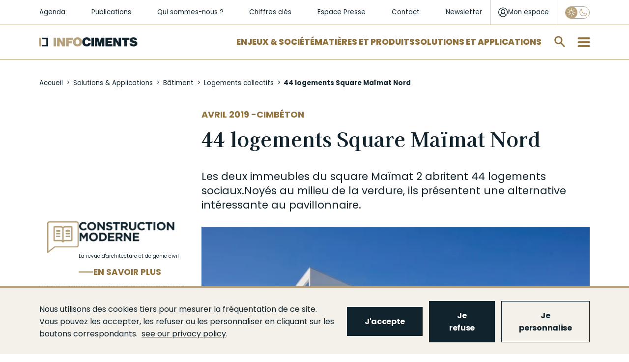

--- FILE ---
content_type: text/html; charset=UTF-8
request_url: https://www.infociments.fr/logements-collectifs/44-logements-square-maimat-nord
body_size: 22496
content:
<!DOCTYPE html>
<html  lang="fr" dir="ltr" prefix="og: https://ogp.me/ns#">
  <head>
    <meta charset="utf-8" />
<noscript><style>form.antibot * :not(.antibot-message) { display: none !important; }</style>
</noscript><script async src="https://www.googletagmanager.com/gtag/js?id=UA-10357587-1"></script>
<script>window.dataLayer = window.dataLayer || [];function gtag(){dataLayer.push(arguments)};gtag("js", new Date());gtag("set", "developer_id.dMDhkMT", true);gtag("config", "UA-10357587-1", {"groups":"default","anonymize_ip":true,"page_placeholder":"PLACEHOLDER_page_path","allow_ad_personalization_signals":false});</script>
<meta name="description" content="Les deux immeubles du square Maïmat 2 abritent 44 logements sociaux.Noyés au milieu de la verdure, ils présentent une alternative intéressante au pavillonnaire." />
<link rel="canonical" href="https://www.infociments.fr/logements-collectifs/44-logements-square-maimat-nord" />
<meta name="original-source" content="https://www.infociments.fr/logements-collectifs/44-logements-square-maimat-nord" />
<link rel="image_src" href="https://www.infociments.fr/sites/default/files/styles/facebook/public/article/image/ppa_Muret_Logt_Logements_P-Ruault_ppa_maimat_Philippe%20Ruault_MGL0010.jpg.webp?itok=O2sl9-Jk" />
<meta property="og:site_name" content="Infociments" />
<meta property="og:type" content="article" />
<meta property="og:url" content="https://www.infociments.fr/logements-collectifs/44-logements-square-maimat-nord" />
<meta property="og:title" content="44 logements Square Maïmat Nord | Infociments" />
<meta property="og:description" content="Les deux immeubles du square Maïmat 2 abritent 44 logements sociaux.Noyés au milieu de la verdure, ils présentent une alternative intéressante au pavillonnaire." />
<meta property="og:image" content="https://www.infociments.fr/sites/default/files/styles/facebook/public/article/image/ppa_Muret_Logt_Logements_P-Ruault_ppa_maimat_Philippe%20Ruault_MGL0010.jpg.webp?itok=O2sl9-Jk" />
<meta property="og:image:url" content="https://www.infociments.fr/sites/default/files/styles/facebook/public/article/image/ppa_Muret_Logt_Logements_P-Ruault_ppa_maimat_Philippe%20Ruault_MGL0010.jpg.webp?itok=O2sl9-Jk" />
<meta property="og:image:secure_url" content="https://www.infociments.fr/sites/default/files/styles/facebook/public/article/image/ppa_Muret_Logt_Logements_P-Ruault_ppa_maimat_Philippe%20Ruault_MGL0010.jpg.webp?itok=O2sl9-Jk" />
<meta property="og:image:width" content="1200" />
<meta property="og:image:height" content="628" />
<meta name="twitter:card" content="summary" />
<meta name="twitter:title" content="44 logements Square Maïmat Nord | Infociments" />
<meta name="twitter:description" content="Les deux immeubles du square Maïmat 2 abritent 44 logements sociaux.Noyés au milieu de la verdure, ils présentent une alternative intéressante au pavillonnaire." />
<meta name="twitter:creator" content="@IndustrieCiment" />
<meta name="twitter:image" content="https://www.infociments.fr/sites/default/files/styles/facebook/public/article/image/ppa_Muret_Logt_Logements_P-Ruault_ppa_maimat_Philippe%20Ruault_MGL0010.jpg.webp?itok=O2sl9-Jk" />
<meta name="Generator" content="Drupal 10 (https://www.drupal.org)" />
<meta name="MobileOptimized" content="width" />
<meta name="HandheldFriendly" content="true" />
<meta name="viewport" content="width=device-width, initial-scale=1.0" />
<link rel="icon" href="/sites/default/files/favicon_2.ico" type="image/vnd.microsoft.icon" />

    <title>44 logements Square Maïmat Nord | Infociments</title>
    <!-- Google Tag Manager -->
    <script>
      (function(w,d,s,l,i){w[l]=w[l]||[];w[l].push({'gtm.start':
      new Date().getTime(),event:'gtm.js'});var f=d.getElementsByTagName(s)[0],
      j=d.createElement(s),dl=l!='dataLayer'?'&l='+l:'';j.async=true;j.src=
      'https://www.googletagmanager.com/gtm.js?id='+i+dl;f.parentNode.insertBefore(j,f);
      })(window,document,'script','dataLayer','GTM-WKF2BHR');
    </script>
    <!-- End Google Tag Manager -->
        <link rel="stylesheet" media="all" href="/sites/default/files/css/css_UM6K_aIBpLjhCUj_0PiN0ABZU7LkdMS7r5OWWkdef2U.css?delta=0&amp;language=fr&amp;theme=infociments&amp;include=[base64]" />
<link rel="stylesheet" media="all" href="/modules/custom/lsac_tarteaucitron/tarteaucitronjs/css/tarteaucitron.css?t8jzg6" />
<link rel="stylesheet" media="all" href="/modules/custom/lsac_tarteaucitron/css/styles.css?t8jzg6" />
<link rel="stylesheet" media="all" href="/sites/default/files/css/css_KnJVW52GBR7TsVtjX-pg0LZG_NgbbYXUzvQka_Yx8J0.css?delta=3&amp;language=fr&amp;theme=infociments&amp;include=[base64]" />
<link rel="stylesheet" media="all" href="/sites/default/files/css/css_deA4CcKuShArV0I855_w3nKSwb-WBRnFXvK0ViJ0wtw.css?delta=4&amp;language=fr&amp;theme=infociments&amp;include=[base64]" />

    <script src="https://www.google.com/recaptcha/api.js?hl=fr&amp;render=explicit&amp;onload=drupalRecaptchaOnload" async defer></script>

    <!-- Matomo Tag Manager -->
    <script>
      var _mtm = window._mtm = window._mtm || [];
      _mtm.push({'mtm.startTime': (new Date().getTime()), 'event': 'mtm.Start'});
      var d=document, g=d.createElement('script'), s=d.getElementsByTagName('script')[0];
      g.async=true; g.src='https://cdn.matomo.cloud/sfic.matomo.cloud/container_tX6GKNCy.js'; s.parentNode.insertBefore(g,s);
    </script>
    <!-- End Matomo Tag Manager -->
  </head>
  <body class="path-node page-node-type-article navbar-is-fixed-top has-glyphicons node-1380">
        <a href="#main-content" class="visually-hidden focusable skip-link">
      Aller au contenu principal
    </a>
    
      <div class="dialog-off-canvas-main-canvas" data-off-canvas-main-canvas>
    



          <div class="navbar navbar-default navbar-fixed-top" id="navbar" role="banner">
      <div class="navbar-header">
          <div class="region region-navigation">
    <section id="block-header-niveau-1" class="block block-blockgroup block-block-groupheader-niveau-1 clearfix">
  
    

      <section id="block-liensrapidessecondaires" class="block block-system block-system-menu-blockliens-rapides-secondaires clearfix">
      
      <ul class="menu menu--liens-rapides-secondaires nav">
                      <li class="first">
                                        <a href="/agenda" data-drupal-link-system-path="node/2584">Agenda</a>
              </li>
                      <li>
                                        <a href="/publications" data-drupal-link-system-path="node/1103">Publications</a>
              </li>
                      <li>
                                        <a href="/qui-sommes-nous" data-drupal-link-system-path="node/301">Qui sommes-nous ?</a>
              </li>
                      <li>
                                        <a href="/infociments-2025-lessentiel" data-drupal-link-system-path="node/123">Chiffres clés</a>
              </li>
                      <li>
                                        <a href="/espace-presse" data-drupal-link-system-path="espace-presse">Espace Presse</a>
              </li>
                      <li>
                                        <a href="/contactez-les-organisations-de-lindustrie-cimentiere" data-drupal-link-system-path="node/371">Contact</a>
              </li>
                      <li class="last">
                                        <a href="/newsletter-infociments" data-drupal-link-system-path="node/126">Newsletter</a>
              </li>
        </ul>
  

  </section>

<section id="block-connexionutilisateur" class="block block-mon-espace block-monespaceuserlogin clearfix">
  
    

      <div class="header-login">
  <div id="login-popup-btn">
    <a href="/user/login" class="login-link">
      <svg class="login-icon" width="21" height="21" viewBox="0 0 21 21" fill="none" xmlns="http://www.w3.org/2000/svg">
        <path d="M20.0615 10.49C20.0615 4.975 15.5815 0.5 10.0615 0.5C4.54152 0.5 0.0615234 4.975 0.0615234 10.49C0.0615234 13.5275 1.44152 16.265 3.60152 18.1025C3.62152 18.1225 3.64152 18.1225 3.64152 18.1425C3.82152 18.2825 4.00152 18.4225 4.20152 18.5625C4.30152 18.6225 4.38152 18.7013 4.48152 18.7812C6.13478 19.9003 8.08514 20.4989 10.0815 20.5C12.0779 20.4989 14.0283 19.9003 15.6815 18.7812C15.7815 18.7213 15.8615 18.6425 15.9615 18.5812C16.1415 18.4425 16.3415 18.3025 16.5215 18.1625C16.5415 18.1425 16.5615 18.1425 16.5615 18.1225C18.6815 16.2637 20.0615 13.5275 20.0615 10.49ZM10.0615 19.2412C8.18152 19.2412 6.46152 18.6413 5.04152 17.6425C5.06152 17.4825 5.10152 17.3237 5.14152 17.1637C5.26109 16.7303 5.43585 16.3139 5.66152 15.925C5.88152 15.545 6.14152 15.205 6.46152 14.905C6.76152 14.605 7.12152 14.3263 7.48152 14.1063C7.86152 13.8863 8.26152 13.7262 8.70152 13.6062C9.14509 13.4874 9.60232 13.4274 10.0615 13.4275C11.425 13.4172 12.7384 13.9402 13.7215 14.885C14.1815 15.345 14.5415 15.8846 14.8015 16.5037C14.9415 16.8638 15.0415 17.2433 15.1015 17.6425C13.6255 18.6802 11.8658 19.2384 10.0615 19.2412ZM7.00152 9.99125C6.82566 9.58766 6.73706 9.15147 6.74152 8.71125C6.74152 8.2725 6.82152 7.8325 7.00152 7.4325C7.18152 7.0325 7.42152 6.67375 7.72152 6.37375C8.02152 6.07375 8.38152 5.835 8.78152 5.655C9.18152 5.475 9.62152 5.395 10.0615 5.395C10.5215 5.395 10.9415 5.475 11.3415 5.655C11.7415 5.835 12.1015 6.075 12.4015 6.37375C12.7015 6.67375 12.9415 7.03375 13.1215 7.4325C13.3015 7.8325 13.3815 8.2725 13.3815 8.71125C13.3815 9.17125 13.3015 9.59125 13.1215 9.99C12.9488 10.3846 12.7047 10.744 12.4015 11.05C12.0954 11.3527 11.7361 11.5964 11.3415 11.7688C10.5149 12.1077 9.58812 12.1077 8.76152 11.7688C8.36699 11.5964 8.00764 11.3527 7.70152 11.05C7.39808 10.7483 7.15983 10.3888 7.00152 9.99125ZM16.2815 16.6238C16.2815 16.5837 16.2615 16.5638 16.2615 16.5238C16.0652 15.8979 15.7752 15.3053 15.4015 14.7663C15.0275 14.2232 14.5683 13.7441 14.0415 13.3475C13.6391 13.0447 13.2028 12.7896 12.7415 12.5875C12.9504 12.4478 13.1447 12.2874 13.3215 12.1087C13.6197 11.8144 13.8816 11.4854 14.1015 11.1287C14.546 10.4017 14.7749 9.56332 14.7615 8.71125C14.7681 8.08061 14.6456 7.4553 14.4015 6.87375C14.1609 6.31331 13.8146 5.80447 13.3815 5.375C12.948 4.95131 12.4393 4.61218 11.8815 4.375C11.2991 4.13107 10.6729 4.00898 10.0415 4.01625C9.41004 4.00937 8.78385 4.13189 8.20152 4.37625C7.63758 4.61054 7.12722 4.95716 6.70152 5.395C6.27563 5.82621 5.93619 6.33494 5.70152 6.89375C5.4575 7.4753 5.33499 8.10061 5.34152 8.73125C5.34152 9.17125 5.40152 9.59083 5.52152 9.99C5.64152 10.41 5.80152 10.79 6.02152 11.1488C6.22152 11.5087 6.50152 11.8288 6.80152 12.1288C6.98152 12.3088 7.18152 12.4683 7.40152 12.6075C6.93815 12.8138 6.5016 13.0757 6.10152 13.3875C5.58152 13.7875 5.12152 14.2662 4.74152 14.7863C4.36437 15.3233 4.07414 15.9164 3.88152 16.5438C3.86152 16.5837 3.86152 16.6238 3.86152 16.6437C2.28152 15.045 1.30152 12.8875 1.30152 10.49C1.30152 5.675 5.24152 1.73875 10.0615 1.73875C14.8815 1.73875 18.8215 5.675 18.8215 10.49C18.8189 12.7899 17.9057 14.9953 16.2815 16.6238Z" fill="#11242D"/>
      </svg>

      <span>Mon espace</span>
    </a>
  </div>
</div>

  </section>

<section class="eco-mode-switcher-form block block-eco-mode-switcher block-eco-mode-switcher-block clearfix" data-drupal-selector="eco-mode-switcher-form" id="block-eco-mode-switcher">
  
    

      <form action="/logements-collectifs/44-logements-square-maimat-nord" method="post" id="eco-mode-switcher-form" accept-charset="UTF-8">
  <div class="form-item js-form-item form-type-checkbox js-form-type-checkbox form-item-eco-mode js-form-item-eco-mode form-no-label checkbox">
      <label for="edit-eco-mode" title="Activer le mode Eco" class="control-label"><input id="eco-mode-switcher" data-drupal-selector="edit-eco-mode" class="form-checkbox" type="checkbox" name="eco_mode" value="1" /><span class="checkmark"></span></label>
  
  
  

  
  
  </div>
<input autocomplete="off" data-drupal-selector="form-jna4pal40tgs23jcosky3o2qsdzvnn6uvc97-c1g-no" type="hidden" name="form_build_id" value="form-JnA4PAL40tGs23JcOskY3o2QsdZVnN6UVc97-C1g_no" /><input data-drupal-selector="edit-eco-mode-switcher-form" type="hidden" name="form_id" value="eco_mode_switcher_form" /><div data-drupal-selector="edit-actions" class="form-actions form-group js-form-wrapper form-wrapper" id="edit-actions--4"><button class="visually-hidden button js-form-submit form-submit btn-info btn" data-drupal-selector="edit-submit" type="submit" id="edit-submit--3" name="op" value="Appliquer">Appliquer</button></div>

</form>

  </section>


  </section>

<section id="block-header-niveau-2" class="block block-blockgroup block-block-groupheader-niveau-2 clearfix">
  
    

            <a class="logo navbar-btn pull-left" href="/" title="Accueil" rel="home">
      <img src="/sites/default/files/logo_2.png" alt="Accueil" />
    </a>
      <section id="block-liensrapides" class="block block-system block-system-menu-blockliens-rapides clearfix">
      
      <ul class="menu menu--liens-rapides nav">
                      <li class="first">
                                        <a href="/enjeux-societe" data-drupal-link-system-path="taxonomy/term/5">Enjeux &amp; Société</a>
              </li>
                      <li>
                                        <a href="/matieres-produits" data-drupal-link-system-path="taxonomy/term/15">Matières et Produits</a>
              </li>
                      <li class="last">
                                        <a href="/solutions-applications" data-drupal-link-system-path="taxonomy/term/11">Solutions et applications</a>
              </li>
        </ul>
  

  </section>

<section class="form-type-search form-search block block-algolia block-aloglia-search-block clearfix" data-drupal-selector="algolia-search-form" id="block-algoliasearchblock">
  
    

      <div class="block-search"><div class="form-type-search"><form data-action="/logements-collectifs/44-logements-square-maimat-nord" class="antibot" action="/antibot" method="post" id="algolia-search-form" accept-charset="UTF-8">
  <noscript>
  <div class="antibot-no-js antibot-message antibot-message-warning">You must have JavaScript enabled to use this form.</div>
</noscript>
<div class="form-item js-form-item form-type-textfield js-form-type-textfield form-item-q js-form-item-q form-no-label form-group">
      <label for="edit-q" class="control-label sr-only">Rechercher sur infociments.fr</label>
  
  
  <input class="form-search form-text form-control" placeholder="Rechercher sur infociments.fr" data-drupal-selector="edit-q" type="text" id="edit-q" name="q" value="" size="60" maxlength="128" />

  
  
  </div>
<div class="input-group-btn"><button role="button" aria-label="search" data-drupal-selector="edit-submit" class="button js-form-submit form-submit btn-default btn" type="submit" id="edit-submit--2" name="op" value=""></button></div><input autocomplete="off" data-drupal-selector="form-vdgwdpsdhml2opkxqqwpfyuzdbddqpeqa-z2-dz0ces" type="hidden" name="form_build_id" value="form-VdgWdPsdHML2oPKxqqWpFYUZDbDdQpEqa-Z2-DZ0CEs" /><input data-drupal-selector="edit-algolia-search-form" type="hidden" name="form_id" value="algolia_search_form" /><input data-drupal-selector="edit-antibot-key" type="hidden" name="antibot_key" value="" />
</form>
</div></div>
  </section>

<section id="block-burgermenublock" class="block block-block-content block-block-content2b6dfc4f-e6fd-43c6-a60a-e8159611f311 clearfix">
  
    

      
      <div class="field field--name-field-level-links-columns field--type-entity-reference-revisions field--label-hidden field--items">
                <div class="paragraph paragraph--type--colonne-burger-menu paragraph--view-mode--default">
          
            <div class="field field--name-field-lien-de-niveau-1 field--type-link field--label-hidden field--item"><a href="/enjeux-societe">Enjeux et Société</a></div>
      
      <div class="field field--name-field-liens-de-niveau-2-3 field--type-entity-reference-revisions field--label-hidden field--items">
                <div class="paragraph paragraph--type--burger-menu-niveau-2 paragraph--view-mode--default">
          
            <div class="field field--name-field-lien-de-niveau-2 field--type-link field--label-hidden field--item"><a href="/reduire-les-emissions-de-co2">Décarbonation</a></div>
      
      <div class="field field--name-field-hashtags-line-1 field--type-link field--label-hidden field--items">
              <a href="/matieres-produits/feuille-de-route-de-decarbonation">#FDRCiment</a>
              <a href="/batiment/les-leviers-de-decarbonation-du-beton">#DécarbonationBéton</a>
              <a href="/reduire-les-emissions-de-co2/capturer-et-valoriser-le-co2-ccu-des-technologies-pour-lutter-contre-le-rechauffement-climatique">#CCS-CCU</a>
          </div>
  
      <div class="field field--name-field-liens-de-niveau-3 field--type-link field--label-hidden field--items">
              <a href="/reduire-les-emissions-de-co2/la-reduction-des-emissions-de-co2-une-priorite-reaffirmee-pour-lindustrie-cimentiere">Réduction des émissions de CO2 </a>
              <a href="/reduire-les-emissions-de-co2/stocker-du-co2-avec-les-granulats-de-beton-recycle-le-projet-fastcarb">FastCarb</a>
              <a href="/favoriser-leconomie-circulaire/recyclage-et-valorisations-leviers-du-changement">Recyclage et valorisations</a>
              <a href="/favoriser-leconomie-circulaire/investir-dans-la-valorisation-energetique-martres-tolosane">Investir dans la valorisation énergétique</a>
          </div>
  
      </div>

                <div class="paragraph paragraph--type--burger-menu-niveau-2 paragraph--view-mode--default">
          
            <div class="field field--name-field-lien-de-niveau-2 field--type-link field--label-hidden field--item"><a href="/favoriser-leconomie-circulaire">Économie circulaire</a></div>
      
      <div class="field field--name-field-hashtags-line-1 field--type-link field--label-hidden field--items">
              <a href="/favoriser-leconomie-circulaire/valorisation-matiere-et-efficacite-energetique">#DoubleValorisation</a>
              <a href="/favoriser-leconomie-circulaire/le-beton-un-materiau-recyclable-et-recycle">#Recyclage</a>
              <a href="/favoriser-leconomie-circulaire/les-dechets-de-chantier-une-matiere-premiere-de-choix">#DéchetsDeChantier</a>
          </div>
  
      <div class="field field--name-field-hashtags-line-2 field--type-link field--label-hidden field--items">
              <a href="/favoriser-leconomie-circulaire/un-green-deal-pour-recycler-plus-de-dechets-de-bois-en-cimenterie">#GreenDeal</a>
              <a href="/enjeux-societe/infrastructures-retraiter-les-chaussees-en-place">#Infrastructures</a>
              <a href="/reduire-les-emissions-de-co2/le-projet-national-recybeton-livre-ses-recommandations-pour-le-recyclage-du-beton-dans-le-beton">#ProjetNationalRecybeton</a>
          </div>
  
      <div class="field field--name-field-liens-de-niveau-3 field--type-link field--label-hidden field--items">
              <a href="/favoriser-leconomie-circulaire/durabilite-des-produits-de-lindustrie-cimentiere">Durabilité des ouvrages</a>
              <a href="/favoriser-leconomie-circulaire/lindustrie-cimentiere-valorise-les-terres-depolluees">Valorisation des terres dépolluées</a>
              <a href="/favoriser-leconomie-circulaire/les-dechets-de-chantier-une-matiere-premiere-de-choix">Les déchets de chantier</a>
          </div>
  
      </div>

                <div class="paragraph paragraph--type--burger-menu-niveau-2 paragraph--view-mode--default">
          
            <div class="field field--name-field-lien-de-niveau-2 field--type-link field--label-hidden field--item"><a href="/preserver-la-sante-et-la-securite">Santé et sécurité</a></div>
      
      <div class="field field--name-field-hashtags-line-1 field--type-link field--label-hidden field--items">
              <a href="/preserver-la-sante-et-la-securite/sante-et-securite-en-cimenterie">#SécuritéEnCimenterie</a>
              <a href="/preserver-la-sante-et-la-securite/sante-des-utilisateurs-de-ciment">#Prévention</a>
              <a href="/preserver-la-sante-et-la-securite/qualite-de-lair-interieur">#AirIntérieur</a>
          </div>
  
      <div class="field field--name-field-liens-de-niveau-3 field--type-link field--label-hidden field--items">
              <a href="/preserver-la-sante-et-la-securite/sante-des-utilisateurs-de-ciment">Santé des utilisateurs de ciment</a>
              <a href="/preserver-la-sante-et-la-securite/la-qualite-environnementale-du-bati-qeb">La Qualité Environnementale du Bâti (QEB)</a>
              <a href="/preserver-la-sante-et-la-securite/beton-latout-de-la-resilience">Béton : l&#039;atout de la résilience</a>
          </div>
  
      </div>

                <div class="paragraph paragraph--type--burger-menu-niveau-2 paragraph--view-mode--default">
          
            <div class="field field--name-field-lien-de-niveau-2 field--type-link field--label-hidden field--item"><a href="/villes-et-territoires">Villes et territoires</a></div>
      
      <div class="field field--name-field-hashtags-line-1 field--type-link field--label-hidden field--items">
              <a href="/biodiversite">#Biodiversité</a>
              <a href="/maisons-individuelles/le-renouveau-des-toitures-terrasses-perspectives-pour-la-ville-de-demain">#Végétalisation</a>
              <a href="/maitrise-des-ilots-de-chaleur-urbains-les-solutions-beton">#IlôtDeFraicheur</a>
          </div>
  
      <div class="field field--name-field-hashtags-line-2 field--type-link field--label-hidden field--items">
              <a href="/developpement-economique">#DéveloppementÉconomique</a>
              <a href="/villes-et-territoires/incity-au-coeur-de-lyon">#IncityLyon</a>
              <a href="/villes-et-territoires/le-projet-gangnam">#ProjetGangnam</a>
          </div>
  
      <div class="field field--name-field-liens-de-niveau-3 field--type-link field--label-hidden field--items">
              <a href="/villes-et-territoires/reconvertir-un-ancien-batiment-ou-deconstruire-et-reconstruire-en-neuf">Reconvertir, déconstruire, reconstruire ?</a>
              <a href="/villes-et-territoires/repondre-aux-enjeux-du-logement-construire-en-raisonnant-usage">Répondre aux enjeux du logement </a>
              <a href="/villes-et-territoires/le-beton-des-villes-qui-font-rever">Le béton des villes qui font rêver</a>
          </div>
  
      </div>

                <div class="paragraph paragraph--type--burger-menu-niveau-2 paragraph--view-mode--default">
          
            <div class="field field--name-field-lien-de-niveau-2 field--type-link field--label-hidden field--item"><a href="/cementlab">Innovations et CementLAB</a></div>
      
      </div>

          </div>
  
      </div>

                <div class="paragraph paragraph--type--colonne-burger-menu paragraph--view-mode--default">
          
            <div class="field field--name-field-lien-de-niveau-1 field--type-link field--label-hidden field--item"><a href="/matieres-produits">Matières et Produits</a></div>
      
      <div class="field field--name-field-liens-de-niveau-2-3 field--type-entity-reference-revisions field--label-hidden field--items">
                <div class="paragraph paragraph--type--burger-menu-niveau-2 paragraph--view-mode--default">
          
            <div class="field field--name-field-lien-de-niveau-2 field--type-link field--label-hidden field--item"><a href="/ciments">Ciments</a></div>
      
      <div class="field field--name-field-hashtags-line-1 field--type-link field--label-hidden field--items">
              <a href="/ciments/types-et-composition">#Composition</a>
              <a href="/ciments/les-ciments-bas-carbone">#CimentsBasCarbone</a>
              <a href="/ciments/declarations-environnementales-produit-dep-ciments-telecharger">#DEPCiments</a>
          </div>
  
      <div class="field field--name-field-hashtags-line-2 field--type-link field--label-hidden field--items">
              <a href="/ciments/ciment-normalisation-et-qualite-produit">#Normalisation</a>
          </div>
  
      <div class="field field--name-field-liens-de-niveau-3 field--type-link field--label-hidden field--items">
              <a href="/ciments/histoire-du-ciment">Histoire</a>
              <a href="/ciments/caracteristiques-et-emplois">Caractéristiques et emplois</a>
              <a href="/ciments/qualite-environnementale-et-sanitaire">Qualité environnementale et sanitaire</a>
          </div>
  
      </div>

                <div class="paragraph paragraph--type--burger-menu-niveau-2 paragraph--view-mode--default">
          
            <div class="field field--name-field-lien-de-niveau-2 field--type-link field--label-hidden field--item"><a href="/betons">Bétons</a></div>
      
      <div class="field field--name-field-hashtags-line-1 field--type-link field--label-hidden field--items">
              <a href="/betons/dimensionnement-0">#Dimensionnement</a>
              <a href="/betons/performances">#Performances</a>
              <a href="/betons/le-beton-bas-carbone">#BétonsBasCarbone</a>
          </div>
  
      <div class="field field--name-field-hashtags-line-2 field--type-link field--label-hidden field--items">
              <a href="/betons/bfup">#BFUP</a>
              <a href="/betons/durabilite">#Durabilité</a>
              <a href="/betons/esthetique">#Esthétique</a>
          </div>
  
      <div class="field field--name-field-liens-de-niveau-3 field--type-link field--label-hidden field--items">
              <a href="/betons/histoire-du-beton">Histoire</a>
              <a href="/betons/constituants">Constituants</a>
              <a href="/betons/mise-en-oeuvre">Mise en œuvre</a>
              <a href="/types-de-beton">Types de bétons</a>
              <a href="/betons/contexte-normatif">Contexte normatif</a>
              <a href="/betons/fabrication-et-transport">Fabrication et transport</a>
              <a href="/betons/qualite-environnementale-et-sanitaire">Qualité environnementale et sanitaire</a>
              <a href="/betons/limpression-3d-du-beton-comment-ca-marche">L’impression 3D du béton</a>
              <a href="/betons/carbonatation-et-piegeage-du-co2">Carbonatation et piégeage du CO2</a>
              <a href="/betons/la-norme-beton">Norme  NF EN 206</a>
          </div>
  
      </div>

                <div class="paragraph paragraph--type--burger-menu-niveau-2 paragraph--view-mode--default">
          
            <div class="field field--name-field-lien-de-niveau-2 field--type-link field--label-hidden field--item"><a href="/liants-hydrauliques-routiers">Liants hydrauliques routiers</a></div>
      
      <div class="field field--name-field-hashtags-line-1 field--type-link field--label-hidden field--items">
              <a href="/liants-hydrauliques-routiers/liants-hydrauliques-routiers-fabrication">#Fabrication</a>
              <a href="/liants-hydrauliques-routiers/liants-hydrauliques-routiers-principales-caracteristiques-prise-et-durcissement">#Caractéristiques</a>
              <a href="/liants-hydrauliques-routiers/domaines-demploi-des-liants-hydrauliques-routiers">#DomainesDEmploi</a>
          </div>
  
      <div class="field field--name-field-liens-de-niveau-3 field--type-link field--label-hidden field--items">
              <a href="/liants-hydrauliques-routiers/liants-hydrauliques-routiers-generalites">Généralités</a>
              <a href="/liants-hydrauliques-routiers/liants-hydrauliques-routiers-une-gamme-de-produits">Gamme de produits</a>
          </div>
  
      </div>

                <div class="paragraph paragraph--type--burger-menu-niveau-2 paragraph--view-mode--default">
          
            <div class="field field--name-field-lien-de-niveau-2 field--type-link field--label-hidden field--item"><a href="https://www.infociments.fr/matieres-produits/chaux-hydraulique-naturelle-et-ses-applications-un-guide-technique-atilh-ffb-durable-de-la-biodiversite">Chaux</a></div>
      
      </div>

          </div>
  
      </div>

                <div class="paragraph paragraph--type--colonne-burger-menu paragraph--view-mode--default">
          
            <div class="field field--name-field-lien-de-niveau-1 field--type-link field--label-hidden field--item"><a href="/solutions-applications">Solutions &amp; Applications</a></div>
      
      <div class="field field--name-field-liens-de-niveau-2-3 field--type-entity-reference-revisions field--label-hidden field--items">
                <div class="paragraph paragraph--type--burger-menu-niveau-2 paragraph--view-mode--default">
          
            <div class="field field--name-field-lien-de-niveau-2 field--type-link field--label-hidden field--item"><a href="/batiment">Bâtiment</a></div>
      
      <div class="field field--name-field-hashtags-line-1 field--type-link field--label-hidden field--items">
              <a href="/decarbonation-de-la-construction-beton-re-2020">#RE2020</a>
              <a href="/reduire-les-emissions-de-co2/guide-environnemental-du-gros-oeuvre-gego">#GEGO</a>
              <a href="/batiment/normes-et-fascicules">#NormesEtFascicules</a>
          </div>
  
      <div class="field field--name-field-liens-de-niveau-3 field--type-link field--label-hidden field--items">
              <a href="/logements-collectifs">Logements collectifs</a>
              <a href="/maisons-individuelles">Maisons individuelles</a>
              <a href="/bureaux">Bureaux</a>
              <a href="/equipements-publics">Équipements publics</a>
              <a href="/batiments-industriels-et-logistiques">Bâtiments industriels et logistiques</a>
              <a href="/batiments-agricoles">Bâtiments agricoles</a>
              <a href="/amenagements-interieurs">Aménagements intérieurs</a>
              <a href="/amenagements-exterieurs">Aménagements extérieurs</a>
          </div>
  
      </div>

                <div class="paragraph paragraph--type--burger-menu-niveau-2 paragraph--view-mode--default">
          
            <div class="field field--name-field-lien-de-niveau-2 field--type-link field--label-hidden field--item"><a href="/genie-civil">Génie civil</a></div>
      
      <div class="field field--name-field-hashtags-line-1 field--type-link field--label-hidden field--items">
              <a href="/genie-civil/normes-et-fascicules">#NormesEtFascicules</a>
              <a href="/genie-civil/reparation-des-ouvrages">#Réparation</a>
              <a href="/genie-civil/analyse-du-cycle-de-vie">#ACV</a>
          </div>
  
      <div class="field field--name-field-liens-de-niveau-3 field--type-link field--label-hidden field--items">
              <a href="/ponts-et-passerelles">Ponts et passerelles</a>
              <a href="/assainissement-et-gestion-de-leau">Assainissement et gestion de l&#039;eau</a>
              <a href="/fondations-speciales">Fondations spéciales</a>
              <a href="/espaces-souterrains">Espaces souterrains</a>
              <a href="/travaux-maritimes-fluviaux">Travaux maritimes et fluviaux</a>
              <a href="/ouvrages-au-service-de-la-biodiversite">Ouvrages au service de la biodiversité</a>
              <a href="/ouvrages-au-service-des-energies-renouvelables">Ouvrages au service des énergies renouvelables</a>
              <a href="/autres-ouvrages-de-genie-civil">Autres ouvrages de Génie Civil</a>
          </div>
  
      </div>

                <div class="paragraph paragraph--type--burger-menu-niveau-2 paragraph--view-mode--default">
          
            <div class="field field--name-field-lien-de-niveau-2 field--type-link field--label-hidden field--item"><a href="/route">Route</a></div>
      
      <div class="field field--name-field-hashtags-line-1 field--type-link field--label-hidden field--items">
              <a href="/calculateur-perceval">#Perceval</a>
              <a href="/routes-et-autoroutes">#RoutesEtAutoroutes</a>
              <a href="/amenagements-urbains">#AménagementsUrbains</a>
          </div>
  
      <div class="field field--name-field-hashtags-line-2 field--type-link field--label-hidden field--items">
              <a href="/infrastructures-speciales">#InfrastructuresSpéciales</a>
              <a href="/traitement-des-sols">#TraitementDesSols</a>
              <a href="https://www.infociments.fr/evenement/les-journees-techniques-liants-hydrauliques-routiers">#JournéesRTA</a>
          </div>
  
      <div class="field field--name-field-liens-de-niveau-3 field--type-link field--label-hidden field--items">
              <a href="/plateformes-de-transport-collectif-en-site-propre">Plateformes de transport collectif en site propre</a>
              <a href="/retraitement-des-chaussees">Retraitement des chaussées</a>
              <a href="/route/conception-et-dimensionnement-des-voiries-et-amenagements-urbains-en-beton">Conception et dimensionnement des voiries</a>
          </div>
  
      </div>

          </div>
  
      </div>

                <div class="paragraph paragraph--type--colonne-burger-menu paragraph--view-mode--default">
          
            <div class="field field--name-field-lien-de-niveau-1 field--type-link field--label-hidden field--item"><a href="/publications">Publications</a></div>
      
      <div class="field field--name-field-liens-de-niveau-2-3 field--type-entity-reference-revisions field--label-hidden field--items">
                <div class="paragraph paragraph--type--burger-menu-niveau-2 paragraph--view-mode--default">
          
            <div class="field field--name-field-lien-de-niveau-2 field--type-link field--label-hidden field--item"><a href="/publications/construction-moderne">Construction Moderne</a></div>
      
      </div>

                <div class="paragraph paragraph--type--burger-menu-niveau-2 paragraph--view-mode--default">
          
            <div class="field field--name-field-lien-de-niveau-2 field--type-link field--label-hidden field--item"><a href="/publications/routes">Routes info</a></div>
      
      </div>

                <div class="paragraph paragraph--type--burger-menu-niveau-2 paragraph--view-mode--default">
          
            <div class="field field--name-field-lien-de-niveau-2 field--type-link field--label-hidden field--item"><a href="/publications/solutions-beton">Solutions Béton</a></div>
      
      </div>

                <div class="paragraph paragraph--type--burger-menu-niveau-2 paragraph--view-mode--default">
          
            <div class="field field--name-field-lien-de-niveau-2 field--type-link field--label-hidden field--item"><a href="/publications/collection-technique">Collection technique</a></div>
      
      </div>

          </div>
  
      </div>

          </div>
  
      <div class="field field--name-field-static-link-columns field--type-entity-reference-revisions field--label-hidden field--items">
                <div class="paragraph paragraph--type--colonne-burger-menu-statique paragraph--view-mode--default">
          
      <div class="field field--name-field-liens field--type-entity-reference-revisions field--label-hidden field--items">
                <div class="paragraph paragraph--type--cta paragraph--view-mode--default">
          
            <div class="field field--name-field-lien-cta field--type-link field--label-hidden field--item"><a href="/espace-presse" target="_self">Espace presse</a></div>
      
      </div>

                <div class="paragraph paragraph--type--cta paragraph--view-mode--default">
          
            <div class="field field--name-field-lien-cta field--type-link field--label-hidden field--item"><a href="/cementlab" target="_self">CementLAB</a></div>
      
      </div>

                <div class="paragraph paragraph--type--cta paragraph--view-mode--default">
          
            <div class="field field--name-field-lien-cta field--type-link field--label-hidden field--item"><a href="/chiffres-cles" target="_self">Chiffres clés</a></div>
      
      </div>

          </div>
  
      </div>

                <div class="paragraph paragraph--type--colonne-burger-menu-statique paragraph--view-mode--default">
          
      <div class="field field--name-field-liens field--type-entity-reference-revisions field--label-hidden field--items">
                <div class="paragraph paragraph--type--cta paragraph--view-mode--default">
          
            <div class="field field--name-field-lien-cta field--type-link field--label-hidden field--item"><a href="/actualites" target="_self">Actualités</a></div>
      
      </div>

                <div class="paragraph paragraph--type--cta paragraph--view-mode--default">
          
            <div class="field field--name-field-lien-cta field--type-link field--label-hidden field--item"><a href="/agenda" target="_self">Agenda</a></div>
      
      </div>

                <div class="paragraph paragraph--type--cta paragraph--view-mode--default">
          
            <div class="field field--name-field-lien-cta field--type-link field--label-hidden field--item"><a href="/glossaire" target="_self">Glossaire</a></div>
      
      </div>

          </div>
  
      </div>

                <div class="paragraph paragraph--type--colonne-burger-menu-statique paragraph--view-mode--default">
          
      <div class="field field--name-field-liens field--type-entity-reference-revisions field--label-hidden field--items">
                <div class="paragraph paragraph--type--cta paragraph--view-mode--default">
          
            <div class="field field--name-field-lien-cta field--type-link field--label-hidden field--item"><a href="/qui-sommes-nous" target="_self">Qui sommes-nous ?</a></div>
      
      </div>

                <div class="paragraph paragraph--type--cta paragraph--view-mode--default">
          
            <div class="field field--name-field-lien-cta field--type-link field--label-hidden field--item"><a href="/contactez-les-organisations-de-lindustrie-cimentiere" target="_self">Contact</a></div>
      
      </div>

                <div class="paragraph paragraph--type--cta paragraph--view-mode--default">
          
            <div class="field field--name-field-lien-cta field--type-link field--label-hidden field--item"><a href="/liens-utiles" target="_self">Sites partenaires</a></div>
      
      </div>

          </div>
  
      </div>

                <div class="paragraph paragraph--type--colonne-burger-menu-statique paragraph--view-mode--default">
          
      <div class="field field--name-field-liens field--type-entity-reference-revisions field--label-hidden field--items">
                <div class="paragraph paragraph--type--cta paragraph--view-mode--default">
          
            <div class="field field--name-field-lien-cta field--type-link field--label-hidden field--item"><a href="/newsletter-infociments" target="_self">Newsletter</a></div>
      
      </div>

              
<div class="paragraph paragraph--type--lien-reseau-social paragraph--view-mode--default">
    <a href="https://twitter.com/Cim_Beton" target="_blank" class="Twitter">
      <img loading="lazy" src="/sites/default/files/logo-reseaux/new-x-logo-footer.png" width="45" height="40" alt="X" class="img-responsive" />


  </a>
  </div>
              
<div class="paragraph paragraph--type--lien-reseau-social paragraph--view-mode--default">
    <a href="https://www.linkedin.com/company/10124535/" target="_blank" class="Linkedin">
      <img loading="lazy" src="/sites/default/files/logo-reseaux/new-linkedin-logo-footer.png" width="41" height="40" alt="Linkedin" class="img-responsive" />


  </a>
  </div>
              
<div class="paragraph paragraph--type--lien-reseau-social paragraph--view-mode--default">
    <a href="https://www.youtube.com/channel/UCM9rSItvGpvaYae_6vUG-Qg" target="_blank" class="YouTube">
      <img loading="lazy" src="/sites/default/files/logo-reseaux/new-youtube-logo-footer.png" width="58" height="40" alt="YouTube" class="img-responsive" />


  </a>
  </div>
          </div>
  
      </div>

          </div>
  
  </section>


  </section>


  </div>

        <div id="btn-menu-trigger">
          <div class="burger">
            <span></span>
            <span></span>
            <span></span>
          </div>
        </div>
      </div>
    </div>
  

      <header role="banner">
      <div class="container">
        
  <div class="region region-header">
        <div class="wrapper">
    <div class="container">
      <div class="content">
        <ol class="breadcrumb">
                      <li >
                              <a href="/">Accueil</a>
                          </li>
                      <li >
                              <a href="/solutions-applications">Solutions &amp; Applications</a>
                          </li>
                      <li >
                              <a href="/batiment">Bâtiment</a>
                          </li>
                      <li >
                              <a href="/logements-collectifs">Logements collectifs</a>
                          </li>
                      <li  class="active">
                              44 logements Square Maïmat Nord
                          </li>
                  </ol>
      </div>
    </div>
  </div>


  </div>

      </div>
    </header>
  
  <section role="main" class="main-container js-quickedit-main-content">
            <div>
                                      <div class="highlighted">  <div class="region region-highlighted">
    <div data-drupal-messages-fallback class="hidden"></div>

  </div>
</div>
                                                        
                                                                  <a id="main-content"></a>
              <div class="region region-content">
      
<article data-history-node-id="1380" class="article is-promoted full clearfix">
  <div class="type-article">
        <div class="sidebar">
            <div class="bloc-marque">
  
            <div class="field field--name-field-picto field--type-image field--label-hidden field--item">  <img loading="lazy" src="/sites/default/files/2025-01/book-bubble.svg" alt="Picto bloc marque" class="img-responsive" />

</div>
      
            <div class="field field--name-field-logo field--type-image field--label-hidden field--item">  <img loading="lazy" src="/sites/default/files/2025-01/logo_cm_2.png" width="436" height="90" alt="Logo Revue Construction Moderne" class="img-responsive" />

</div>
      
            <div class="field field--name-field-slogan field--type-string field--label-hidden field--item">La revue d&#039;architecture et de génie civil</div>
      
      <div class="field field--name-field-cta field--type-entity-reference-revisions field--label-hidden field--items">
                <div class="paragraph paragraph--type--cta paragraph--view-mode--default">
          
            <div class="field field--name-field-lien-cta field--type-link field--label-hidden field--item"><a href="/publications/construction-moderne" target="_self">En savoir plus</a></div>
      
      </div>

          </div>
  
</div>

                              <div class="share">
  <p>PARTAGER</p>
  <ul>
    <li>
      <a onclick="ga('send', 'event', 'Partage', 'click', 'Réseaux Sociaux', 'Facebook');" href="https://www.facebook.com/sharer/sharer.php?u=https://www.infociments.fr/logements-collectifs/44-logements-square-maimat-nord" target="_blank" class="share-btn share-fb" rel="nofollow" aria-label="Partager sur Facebook" title="Partager sur Facebook">
        <img src="/themes/custom/infociments/images/icon-facebook.svg"/ alt="Partager sur Facebook">
      </a>
    </li>
    <li>
      <a onclick="ga('send', 'event', 'Partage', 'click', 'Réseaux Sociaux', 'Twitter');" href="https://twitter.com/intent/tweet/?url=https://www.infociments.fr/logements-collectifs/44-logements-square-maimat-nord&text=Les deux immeubles du square Maïmat 2 abritent 44 logements sociaux.Noyés au milieu de la verdure, ils présentent une alternative intéressante au pavillonnaire.
" target="_blank" class="share-btn share-twit" rel="nofollow" aria-label="Partager sur Twitter" title="Partager sur Twitter">
        <img src="/themes/custom/infociments/images/icon-twitter.svg"/ alt="Partager sur Twitter">
      </a>
    </li>
    <li>
      <a onclick="ga('send', 'event', 'Partage', 'click', 'Réseaux Sociaux', 'Linkedin');" href="http://www.linkedin.com/shareArticle?mini=true&url=https://www.infociments.fr/logements-collectifs/44-logements-square-maimat-nord" target="_blank" class="share-btn share-lkdn" rel="nofollow" aria-label="Partager sur Linkedin" title="Partager sur Linkedin">
        <img src="/themes/custom/infociments/images/icon-linkedin.svg"/ alt="Partager sur Linkedin">
      </a>
    </li>
    <li>
      <a onclick="ga('send', 'event', 'Partage', 'click', 'Réseaux Sociaux', 'Email');" href="mailto:?body=https://www.infociments.fr/logements-collectifs/44-logements-square-maimat-nord" target="_blank" class="share-btn share-mail" rel="nofollow" aria-label="Partager par email" title="Partager par email">
        <img src="/themes/custom/infociments/images/icon-mail-share.svg"/ alt="Partager par email">
      </a>
    </li>
  </ul>
</div>

            <div class="tools">
  <p>MES OUTILS</p>
  <ul>
        <li>
      <a class="use-ajax tool save panier-lecture" data-dialog-options="{&quot;width&quot;:800}" data-dialog-type="modal" href="/panier_lecture/1380" title="Ajouter l'article au panier de lecture" aria-label="Ajouter l'article au panier de lecture">
        <img  alt="Ajouter l'article au panier de lecture" src="/themes/custom/infociments/images/save-icon.svg"/>
      </a>
    </li>
        <li>
      <a onclick="ga('send', 'event', 'Imprimer', 'click', 'Imprimer l\'article');print();" href="#" class="print" title="Imprimer l'article" aria-label="Imprimer l'article">
        <img  alt="Imprimer l'article" src="/themes/custom/infociments/images/print-icon.svg"/>
      </a>
    </li>
        <li>
      <a onclick="ga('send', 'event', 'Télécharger', 'click', 'Télécharger l\'article');" href="/print/pdf/node/1380" class="download" title="Télécharger l'article" aria-label="Télécharger l'article">
        <img  alt="Télécharger l'article" src="/themes/custom/infociments/images/dl-icon.svg"/>
      </a>
    </li>
  </ul>
</div>

      <div class="sidebar-sticky">
                
                <div class="index" id="affix-index">
  <p>SOMMAIRE</p>
  <ul class="timeline nav" role="tablist">
                  <li class="anchor-link first active">
          <a href="#index-1" class="js-scrollTo">Recréer de la ville</a>
        </li>
                        <li class="anchor-link">
          <a href="#index-2" class="js-scrollTo">Quelle alternative&amp;nbsp;au pavillonnaire</a>
        </li>
                        <li class="anchor-link">
          <a href="#index-3" class="js-scrollTo">Au rythme des porte-à-faux</a>
        </li>
                        <li class="anchor-link last">
          <a href="#index-4" class="js-scrollTo">Des façades vivantes</a>
        </li>
            </ul>
</div>

                <div class="comments">
  <p>COMMENTAIRES</p>
      <a href="#comments-section" class="js-scrollTo" onclick="ga('send', 'event', 'Index', 'click', 'Laisser un commentaire', 'Laisser un commentaire');">
      LAISSER UN COMMENTAIRE
    </a>
  </div>

      </div>
    </div>

        <div class="content" id="article-content-scroll">
      <div class="date-auteur">
			AVRIL 2019
				-
				
<div class="field--label sr-only">Auteur</div>

  <div class="field field--name-field-auteur field--type-entity-reference field--label-hidden field--items">
          <a href="/auteurs/cimbeton" hreflang="fr">Cimbéton</a>      </div>

	</div>

      <h1>44 logements Square Maïmat Nord</h1>
      <div class="resume"><p>Les deux immeubles du square Maïmat 2 abritent 44 logements sociaux.Noyés au milieu de la verdure, ils présentent une alternative intéressante au pavillonnaire.</p></div>
      <div class="article-seul">
                                            
            <div class="field field--name-field-image field--type-image field--label-hidden field--item">  <img loading="lazy" src="/sites/default/files/styles/article/public/article/image/ppa_Muret_Logt_Logements_P-Ruault_ppa_maimat_Philippe%20Ruault_MGL0010.jpg.webp?itok=djsntL86" width="845" height="563" alt="La silhouette surprenante des deux plots avec leurs porte-à-faux est un signal fort dans le quartier." class="img-responsive" />


</div>
      
                              
                  <div class="paragraph paragraph--type--texte paragraph--view-mode--default">                <div class="field field--name-field-contenu field--type-text-long field--label-hidden field--item"><p>Sur la commune de Muret, située à vingt-cinq kilomètres au sud de Toulouse – une des quatre agglomérations les plus peuplées du département –, dans un quartier résidentiel assez neutre et sans véritable identité, l’agence ppa architectures a réalisé l’opération, ou plutôt les opérations Maïmat.</p> <h2 id="index-1">Recréer de la ville</h2> <p>Celle dénommée Maïmat 2 fait donc partie d’un projet plus vaste mené par le bailleur social toulousain Promologis. Cent soixante-treize logements et un centre commercial ont été détruits pour libérer le site.&nbsp;Puis en 2013/2014, 148 logements ont été construits en six plots. Quarante appartements et commerces ont été réhabilités dans un des immeubles conservés. De plus, une place de marché, un parc résidentiel arboré et des circulations piétonnes ont été réalisés sur le reste de la parcelle, en collaboration avec la paysagiste Emma Blanc.</p> <p>Le fondement du projet Maïmat est une démarche urbaine affirmée, ainsi que le souligne Jean-Manuel Puig, <a class="glossary-term" href="/glossaire/architecte" title="Architecte">architecte</a> en charge du projet : «&nbsp;Dès le départ, nous nous sommes mis d’accord, avec le bailleur et la municipalité, pour recréer de la ville plutôt que d’édifier à nouveau un quartier social.&nbsp;»</p></div>        </div><div class="paragraph paragraph--type--diaporama paragraph--view-mode--default smaller-container">
  


  <div class="field field--name-field-image field--type-image field--label-hidden field--number-1 field--items">
    
        
            <div class="field field--name-field-image field--type-image field--label-hidden field--number-1 field--items field--item">
        <div class="legend-img">  <img loading="lazy" src="/sites/default/files/styles/image_contenu_article/public/images-contenu-articles/ppa_Muret_Logt_Logements_P-Ruault_ppa_maimat_Philippe%20Ruault_MGL1086.jpg.webp?itok=4sHOIUWF" width="1170" height="780" alt="Les abords arborés des immeubles forment une zone tampon entre l’espace public et l’espace privé." title="Les abords arborés des immeubles forment une zone tampon entre l’espace public et l’espace privé." class="img-responsive" />


</div>
        <div class="legend">Les abords arborés des immeubles forment une zone tampon entre l’espace public et l’espace privé.</div>
      </div>
       
      
        
  </div>
  

</div><div class="paragraph paragraph--type--texte paragraph--view-mode--default">                <div class="field field--name-field-contenu field--type-text-long field--label-hidden field--item"><p>Recréer de la ville, c’était en tout premier lieu changer l’échelle des habitations en réduisant les hauteurs et en créant un système de plots compacts (de R+5 à R+8) qui, en jouant sur la discontinuité du bâti, remplace celui des barres. Cela génère une meilleure interaction entre l’habitat et la cité. Ce qui revenait également à changer l’image même de ce secteur et lui donner un visage neuf, le dégager de la marque forte du passé, les trois barres datant des années 60 étant démolies. Les petits immeubles, dont les façades en <a class="glossary-term" href="/glossaire/beton-clair" title="Béton clair ">béton clair</a> sont simples et régulières, sont dotés de balcons nettement en saillie, ce qui leur imprime une certaine singularité.</p> <p>Et enfin, recréer de la ville, c’était aussi changer l’usage du quartier en le rendant perméable, par la création de circulations piétonnes traversantes, qui s’apparentent à des promenades urbaines. Un sentier fleuri et arboré traverse les deux résidences, en lien avec le reste de l’agglomération. Aujourd’hui, des personnes se rendant à pied d’un endroit à un autre de la ville le parcourent quotidiennement. Pour Promologis, la revitalisation de ce nouveau quartier étant une belle réussite avec la première tranche de travaux, la seconde est donc programmée en 2015 pour construire 44 logements, dont 24 en locatif et 20 en accession sociale. Ceux-ci, allant du T2 au T4, sont répartis dans deux petits volumes, dont un à R+5 et le second à R+6, disposés sur le reste de la parcelle.</p></div>        </div><div class="paragraph paragraph--type--diaporama paragraph--view-mode--default smaller-container">
  


  <div class="field field--name-field-image field--type-image field--label-hidden field--number-1 field--items">
    
        
            <div class="field field--name-field-image field--type-image field--label-hidden field--number-1 field--items field--item">
        <div class="legend-img">  <img loading="lazy" src="/sites/default/files/styles/image_contenu_article/public/images-contenu-articles/ppa_Muret_Logt_Logements_Airimage_ppa_maimat_Airimage_5558.jpg.webp?itok=QSiRRxYe" width="1170" height="780" alt="Les logements sont disposés sur un système tournant, ce qui dilate la hauteur des balcons." title="Les logements sont disposés sur un système tournant, ce qui dilate la hauteur des balcons." class="img-responsive" />


</div>
        <div class="legend">Les logements sont disposés sur un système tournant, ce qui dilate la hauteur des balcons.</div>
      </div>
       
      
        
  </div>
  

</div><div class="paragraph paragraph--type--texte paragraph--view-mode--default">                <div class="field field--name-field-contenu field--type-text-long field--label-hidden field--item"><h2 id="index-2">Quelle alternative&nbsp;au pavillonnaire</h2> <p>Cette fois, la trame de réflexion des architectes et du maître d’ouvrage, outre le souhait d’arriver à établir une certaine mixité sociale, porte plutôt sur le désir des accédants : «&nbsp;Que peut-on offrir aux futurs propriétaires comme alternative au pavillonnaire, puisque c’est sur ces problématiques – plain-pied, rapport avec l’extérieur, stationnement – que se jouera la décision d’un achat ?&nbsp;»</p> <p>Les réponses se font vite entendre : concevoir des habitations qui s’apparentent à du logement individuel mais... en les superposant... Ici, chaque appartement possède une grande terrasse plantée qui couvre la même superficie que le séjour, de plain-pied avec celui-ci. De plus, le plan conçu sur un système tournant pivote d’un étage sur l’autre, évitant ainsi tout vis-à-vis. Les aménagements extérieurs agréables (des pépinières entourent les immeubles, des noues cernent les bâtiments...), les espaces collectifs vastes et la possibilité de garer sa voiture dans un espace semi-privé (les parkings sont glissés en rez-de-chaussée, sous les immeubles, ce qui, de plus, évite la présence de logements à ce niveau, avec tous les inconvénients que l’on sait) sont autant de réponses qui viendront orienter le choix de futurs habitants, entre individuel et collectif.</p></div>        </div><div class="paragraph paragraph--type--diaporama paragraph--view-mode--default smaller-container">
  


  <div class="field field--name-field-image field--type-image field--label-hidden field--number-1 field--items">
    
        
            <div class="field field--name-field-image field--type-image field--label-hidden field--number-1 field--items field--item">
        <div class="legend-img">  <img loading="lazy" src="/sites/default/files/styles/image_contenu_article/public/images-contenu-articles/ppa_Muret_Logt_Logements_Airimage_ppa_maimat_Airimage_0342.jpg.webp?itok=Gt7snyw0" width="1170" height="779" alt="Les huit volumes de l’opération jouent sur la discontinuité et ouvrent le nouveau quartier sur la ville." title="Les huit volumes de l’opération jouent sur la discontinuité et ouvrent le nouveau quartier sur la ville." class="img-responsive" />


</div>
        <div class="legend">Les huit volumes de l’opération jouent sur la discontinuité et ouvrent le nouveau quartier sur la ville.</div>
      </div>
       
      
        
  </div>
  

</div><div class="paragraph paragraph--type--texte paragraph--view-mode--default">                <div class="field field--name-field-contenu field--type-text-long field--label-hidden field--item"><p>D’autre part, le quartier est «&nbsp;résidentialisé&nbsp;» : la distanciation des immeubles par rapport à la rue se fait par graduation : on passe de l’espace public – la rue – à un espace public «&nbsp;négocié&nbsp;» – les cours –, puis à l’espace collectif des cages d’escaliers et des paliers, pour atteindre l’espace privé des appartements.</p> <p>«&nbsp;Le fond de l’architecture, c’est avant tout la mise en avant des usages, ce sont eux qui font l’architecture et l’esthétique. C’est ce qui nous a amenés à une rationalisation maximum dans la conception des bâtiments. Nous souhaitions tenir le budget social très serré pour pouvoir offrir aux habitants des éléments de générosité et de qualité comme les vastes terrasses, les intérieurs soignés – le chauffage individuel au gaz, des douches à l’italienne, des pièces à vivre spacieuses...&nbsp;», précise Jean-Manuel Puig.</p> <p>En effet, ce travail sur la standardisation des éléments architecturaux tels que les panneaux préfabriqués de <a class="glossary-term" href="/glossaire/beton" title="Béton">béton</a> tous conçus de même forme et de même dimension, les menuiseries des fenêtres et des baies vitrées toutes identiques, ainsi que sur la mise en œuvre des éléments préfabriqués des terrasses, a engendré une esthétique architecturale très forte et très singulière.</p> <p>De même, un important travail de mise au point pour l’intégration de la technique avant la <a class="glossary-term" href="/glossaire/prefabrication" title="Préfabrication">préfabrication</a> a été réalisé en amont.</p></div>        </div><div class="paragraph paragraph--type--diaporama paragraph--view-mode--default smaller-container">
  


  <div class="field field--name-field-image field--type-image field--label-hidden field--number-1 field--items">
    
        
            <div class="field field--name-field-image field--type-image field--label-hidden field--number-1 field--items field--item">
        <div class="legend-img">  <img loading="lazy" src="/sites/default/files/styles/image_contenu_article/public/images-contenu-articles/ppa_Muret_Logt_Logements_P-Ruault_ppa_maimat_Philippe%20Ruault_MGL0954.jpg.webp?itok=PDcwRITd" width="1170" height="780" alt="La terrasse forme un espace de vie à part entière." title="La terrasse forme un espace de vie à part entière." class="img-responsive" />


</div>
        <div class="legend">La terrasse forme un espace de vie à part entière.</div>
      </div>
       
      
        
  </div>
  

</div><div class="paragraph paragraph--type--texte paragraph--view-mode--default">                <div class="field field--name-field-contenu field--type-text-long field--label-hidden field--item"><h2 id="index-3">Au rythme des porte-à-faux</h2> <p>Les deux cubes de <a class="glossary-term" href="/glossaire/beton" title="Béton">béton</a> reposent sur des pilotis coulés en place. Ceux-ci forment un soubassement ajouré en béton apparent, qui permet de décoller les bâtiments du sol en allégeant l’effet de masse. De plus, les façades peintes en blanc lui confèrent une certaine élégance, tout en différenciant cette opération de la précédente, selon les vœux du maître d’ouvrage.</p> <p>Les quatre logements par étage sont disposés selon un système tournant, ce qui fait que les terrasses occupent un angle sur deux. Cette organisation a pour effet de dégager une double hauteur sous plafond de chaque balcon et d’offrir ainsi un espace qualitatif en hauteur et en surface.</p> <p>C’est d’ailleurs de la forte présence de ces fameuses terrasses que procède l’esthétique de l’ensemble. Celles-ci créent une géométrie intéressante et expressive qui confère à cette architecture un caractère résolument contemporain et fait de l’opération un élément phare du quartier. Peut-être même pourrait-on y déceler une certaine influence brutaliste, notamment dans les porte-à-faux imposants, les garde-corps tronqués, la régularité de la disposition des éléments architecturaux, l’orthogonalité affirmée ainsi que l’omniprésence du béton.</p></div>        </div><div class="paragraph paragraph--type--diaporama paragraph--view-mode--default smaller-container">
  


  <div class="field field--name-field-image field--type-image field--label-hidden field--number-1 field--items">
    
        
            <div class="field field--name-field-image field--type-image field--label-hidden field--number-1 field--items field--item">
        <div class="legend-img">  <img loading="lazy" src="/sites/default/files/styles/image_contenu_article/public/images-contenu-articles/ppa_Muret_Logt_Logements_P-Ruault_ppa_maimat_Philippe%20Ruault_MGL0991.jpg.webp?itok=g0f5LhbN" width="1170" height="780" alt="Chaque logement est doté d’une vaste terrasse dans le prolongement du séjour." title="Chaque logement est doté d’une vaste terrasse dans le prolongement du séjour." class="img-responsive" />


</div>
        <div class="legend">Chaque logement est doté d’une vaste terrasse dans le prolongement du séjour.</div>
      </div>
       
      
        
  </div>
  

</div><div class="paragraph paragraph--type--texte paragraph--view-mode--default">                <div class="field field--name-field-contenu field--type-text-long field--label-hidden field--item"><p>La structure poteaux/poutres est coulée en place, les façades sont constituées de murs à <a class="glossary-term" href="/glossaire/coffrage" title="Coffrage ">coffrage</a> intégré. Ces derniers ont été étayés et la lame de <a class="glossary-term" href="/glossaire/beton" title="Béton">béton</a> coulée ensuite a permis de claveter les grands éléments verticaux des terrasses, en prolongement des voiles intérieurs, qui émergent en façade.</p> <p>Pour les planchers, des thermodalles équipées de pains isolants sont mises en œuvre. Ces pains sont disposés en continuité de l’isolation intérieure, ils permettent de supprimer les ponts thermiques. Les deux immeubles sont conformes à la RT 2012 et ont obtenus la certification NF logement.</p> <h2 id="index-4">Des façades vivantes</h2> <p>Pour accentuer l’affirmation de l’esthétique contemporaine de l’embles, les menuiseries sont disposées en bandeaux, posées au nu des murs extérieurs.&nbsp;</p> <p>La présence des volets coulissants crée une variété d’effets qui amène à une lecture plus vivante des façades. Des matériaux bruts pérennes – le béton –, une bonne isolation intérieure, la <a class="glossary-term" href="/glossaire/compacite" title="Compacité">compacité</a> et l’efficacité en coût de construction et d’entretien sont la base de cette démarche.</p></div>        </div><div class="paragraph paragraph--type--diaporama paragraph--view-mode--default smaller-container">
  


  <div class="field field--name-field-image field--type-image field--label-hidden field--number-1 field--items">
    
        
            <div class="field field--name-field-image field--type-image field--label-hidden field--number-1 field--items field--item">
        <div class="legend-img">  <img loading="lazy" src="/sites/default/files/styles/image_contenu_article/public/images-contenu-articles/ppa_Muret_Logt_Logements_P-Ruault_ppa_maimat_Philippe%20Ruault_MGL1191.jpg.webp?itok=HkvRs785" width="1170" height="780" alt="Les huit volumes de l’opération jouent sur la discontinuité et ouvrent le nouveau quartier sur la ville." title="Les huit volumes de l’opération jouent sur la discontinuité et ouvrent le nouveau quartier sur la ville." class="img-responsive" />


</div>
        <div class="legend">Les huit volumes de l’opération jouent sur la discontinuité et ouvrent le nouveau quartier sur la ville.</div>
      </div>
       
      
        
  </div>
  

</div>  <div class="paragraph paragraph--type--reference paragraph--view-mode--default">
          
            <div class="field field--name-field-contenu field--type-text-long field--label-hidden field--item"><h3>Principaux Intervenants&nbsp;</h3>
<h3>Auteur : Clotilde Foussard – Reportage photos : Philippe Ruault et Airimage</h3>
<p><strong>Maître d’ouvrage :</strong> Promologis&nbsp;–&nbsp;<strong>Maître d’œuvre :</strong> ppa architectures (mandataire) ; Jean-Manuel Puig, directeur associé&nbsp;–&nbsp;<strong>Maîtrise d’œuvre d’exécution :</strong> MOA&nbsp;–&nbsp;<strong>Paysagiste :</strong> Emma Blanc&nbsp;–&nbsp;<strong>BET structure :</strong> 3J Technologies&nbsp;–&nbsp;<strong>Économiste :</strong> Execo&nbsp;–&nbsp;<strong>Entreprise <a class="glossary-term" href="/glossaire/gros-oeuvre" title="Gros œuvre">gros œuvre</a> :</strong> BTPMP&nbsp;–&nbsp;<strong><a class="glossary-term" href="/glossaire/prefabricant" title="Préfabricant">Préfabricant</a> :</strong> Rector&nbsp;–&nbsp;<strong>Surface :</strong> 2 826 m<sup>2</sup> SDP&nbsp;–&nbsp;<strong>Coût :</strong> 3,75 M€ HT&nbsp;–&nbsp;<strong>Programme :</strong> 44 logements sociaux ; 24 en locatif, 20 en accession, 12 T2, 28 T3, 4 T4, 57 places de parking.</p></div>
      
            <div class="field field--name-field-article field--type-entity-reference field--label-hidden field--item">
<article data-history-node-id="1363" class="article is-promoted is-sticky publication-rebond-article clearfix">
  
  <div class="content">
    
    
            <div class="field field--name-field-image field--type-image field--label-hidden field--item">  <a href="/batiment/construction-moderne-ndeg159" hreflang="fr"><img loading="lazy" src="/sites/default/files/styles/image_publication_teaser/public/article/image/preview_26_CM%20159_BD.png.webp?itok=Y6e6Buto" width="140" height="182" alt="Construction Moderne n°159" class="img-responsive" />

</a>
</div>
      
		
		<div class="right">
			<span class="intro">
				Cet article est extrait de
			</span>
			
							<strong >
					<a href="/batiment/construction-moderne-ndeg159" rel="bookmark">
<span>Construction Moderne n°159</span>
</a>
				</strong>
						
			
      <div class="field field--name-field-fichier field--type-file field--label-hidden field--items">
              <div class="full simple"><div class="file-content"><span class="file-icon"><svg width="49" height="50" viewBox="0 0 49 50" fill="none" xmlns="http://www.w3.org/2000/svg"><path d="M46.5517 46.5518H1.72414C1.26687 46.5518 0.828327 46.7334 0.504989 47.0567C0.18165 47.3801 0 47.8186 0 48.2759C0 48.7332 0.18165 49.1717 0.504989 49.495C0.828327 49.8184 1.26687 50 1.72414 50H46.5517C47.009 50 47.4475 49.8184 47.7709 49.495C48.0942 49.1717 48.2759 48.7332 48.2759 48.2759C48.2759 47.8186 48.0942 47.3801 47.7709 47.0567C47.4475 46.7334 47.009 46.5518 46.5517 46.5518Z" fill="#B7A17B"/><path d="M24.1402 43.931L42.4333 25.6379C42.7158 25.3081 42.8634 24.8838 42.8466 24.4499C42.8299 24.016 42.65 23.6044 42.3429 23.2973C42.0359 22.9902 41.6243 22.8104 41.1903 22.7936C40.7564 22.7768 40.3321 22.9244 40.0023 23.2069L25.8644 37.3276V1.72414C25.8644 1.26687 25.6827 0.828327 25.3594 0.504989C25.0361 0.18165 24.5975 0 24.1402 0C23.683 0 23.2444 0.18165 22.9211 0.504989C22.5978 0.828327 22.4161 1.26687 22.4161 1.72414V37.3276L8.29542 23.2069C8.14085 23.0264 7.95065 22.8798 7.73674 22.7763C7.52284 22.6728 7.28985 22.6147 7.0524 22.6055C6.81496 22.5963 6.57818 22.6364 6.35693 22.723C6.13568 22.8097 5.93473 22.9412 5.76671 23.1092C5.59868 23.2772 5.4672 23.4782 5.38052 23.6994C5.29384 23.9207 5.25383 24.1575 5.263 24.3949C5.27218 24.6324 5.33033 24.8654 5.43382 25.0793C5.53731 25.2932 5.6839 25.4834 5.86438 25.6379L24.1402 43.931Z" fill="#B7A17B"/></svg></span><span class="file-description">CM 159_BD.pdf</span></div><a class="cta" href="https://www.infociments.fr/sites/default/files/article/fichier/CM%20159_BD.pdf" target="_blank"><span class="file file--mime-application-pdf file--application-pdf icon-before"><span class="file-cta">Télécharger</span></span></a></div>
          </div>
  
		</div>
    
  </div>

</article></div>
      
      </div>

              </div>
              <div class="documents-pdf fichier-type-article">
          
        </div>
      
                          <section class="views-element-container block block-views block-views-blockarticles-similaires-block-3 clearfix wrapper" id="block-views-block-articles-similaires-block-3">
  <div class="container">
    <div class="content">
      
              <span class="block-title">Voir aussi</span>
            

              <div class="form-group"><div class="container view view-articles-similaires view-id-articles_similaires view-display-id-block_3 js-view-dom-id-53a3352788664c772147a43836612614bcfc65f252fdd331d95efd9423c2e619">
  
    
      
      <div class="view-content">
      <div>
  
  <ul class="row">

          <li class="col-xs-12 col-sm-4 view-element">

<article data-history-node-id="1387" class="article is-promoted teaser clearfix">
  <div class="content">
    <div class="condiational-positionning">
      
                  <div class="field field--name-field-rubrique field--type-string field--label-hidden field--item">Besançon</div>
            
    </div>
    <div class="trim-this">
      
                        <span class="origin-h3">
            <a href="/equipements-publics/renovation-du-musee-des-beaux-arts-et-darcheologie" rel="bookmark">
<span>Rénovation du musée des beaux-arts et d’archéologie</span>
</a>
          </span>
                    
    </div>
  </div>
</article></li>
          <li class="col-xs-12 col-sm-4 view-element">

<article data-history-node-id="1388" class="article is-promoted teaser clearfix">
  <div class="content">
    <div class="condiational-positionning">
      
                  <div class="field field--name-field-rubrique field--type-string field--label-hidden field--item">Ile-de-France</div>
            
    </div>
    <div class="trim-this">
      
                        <span class="origin-h3">
            <a href="/logements-collectifs/121-logements-de-la-residence-allure" rel="bookmark">
<span>121 logements de la résidence Allure</span>
</a>
          </span>
                    
    </div>
  </div>
</article></li>
          <li class="col-xs-12 col-sm-4 view-element">

<article data-history-node-id="1382" class="article is-promoted teaser clearfix">
  <div class="content">
    <div class="condiational-positionning">
      
                  <div class="field field--name-field-rubrique field--type-string field--label-hidden field--item">Ile-de-France</div>
            
    </div>
    <div class="trim-this">
      
                        <span class="origin-h3">
            <a href="/equipements-publics/pole-culturel-la-lanterne" rel="bookmark">
<span>Pôle culturel la Lanterne</span>
</a>
          </span>
                    
    </div>
  </div>
</article></li>
    
  </ul>

</div>

    </div>
  
          </div>
</div>

          </div>
  </div>
</section>

    </div>
  </div>

    <div id="comments-section">
  <h2 class="block-title">Commentaires
    <span class="comments-nb">0</span>
  </h2>
    <div class="views-element-container form-group"><div class="view view-comment view-id-comment view-display-id-comments_parents js-view-dom-id-14f501a3596100040bfebbf72ac6bc87c61d26c7300b4e2c1a9d8d5f96ddbf77">
  
    
      
      <div class="view-empty">
      Aucun commentaire disponible.
    </div>
  
      

          </div>
</div>

      <h2 class="block-title">
      Laisser un commentaire
    </h2>
    <form class="comment-comment-form comment-form antibot" data-drupal-selector="comment-form" data-action="/comment/reply/node/1380/field_comments" action="/antibot" method="post" id="comment-form" accept-charset="UTF-8">
  <noscript>
  <div class="antibot-no-js antibot-message antibot-message-warning">You must have JavaScript enabled to use this form.</div>
</noscript>
<div class="field--type-string field--name-field-prenom field--widget-string-textfield form-group js-form-wrapper form-wrapper" data-drupal-selector="edit-field-prenom-wrapper" id="edit-field-prenom-wrapper">      <div class="form-item js-form-item form-type-textfield js-form-type-textfield form-item-field-prenom-0-value js-form-item-field-prenom-0-value form-group">
      <label for="edit-field-prenom-0-value" class="control-label js-form-required form-required">Prénom</label>
  
  
  <input class="js-text-full text-full form-text required form-control" data-drupal-selector="edit-field-prenom-0-value" type="text" id="edit-field-prenom-0-value" name="field_prenom[0][value]" value="" size="60" maxlength="255" placeholder="Prénom*" required="required" aria-required="true" />

  
  
  </div>

  </div>
<input autocomplete="off" data-drupal-selector="form-k59kpdg9uz2a2gqgygylz0elczwsvvqy7icqytjrkfc" type="hidden" name="form_build_id" value="form-K59kPDG9UZ2a2GQGYGylz0ELczWSvVqy7icqytJrKFc" /><input data-drupal-selector="edit-comment-comment-form" type="hidden" name="form_id" value="comment_comment_form" /><input data-drupal-selector="edit-antibot-key" type="hidden" name="antibot_key" value="" /><div class="field--type-string field--name-field-nom field--widget-string-textfield form-group js-form-wrapper form-wrapper" data-drupal-selector="edit-field-nom-wrapper" id="edit-field-nom-wrapper">      <div class="form-item js-form-item form-type-textfield js-form-type-textfield form-item-field-nom-0-value js-form-item-field-nom-0-value form-group">
      <label for="edit-field-nom-0-value" class="control-label js-form-required form-required">Nom</label>
  
  
  <input class="js-text-full text-full form-text required form-control" data-drupal-selector="edit-field-nom-0-value" type="text" id="edit-field-nom-0-value" name="field_nom[0][value]" value="" size="60" maxlength="255" placeholder="Nom*" required="required" aria-required="true" />

  
  
  </div>

  </div>
<div class="field--type-email field--name-field-email field--widget-email-default form-group js-form-wrapper form-wrapper" data-drupal-selector="edit-field-email-wrapper" id="edit-field-email-wrapper">      <div class="form-item js-form-item form-type-email js-form-type-email form-item-field-email-0-value js-form-item-field-email-0-value form-group">
      <label for="edit-field-email-0-value" class="control-label js-form-required form-required">Adresse email</label>
  
  
  <input data-drupal-selector="edit-field-email-0-value" class="form-email required form-control" type="email" id="edit-field-email-0-value" name="field_email[0][value]" value="" size="60" maxlength="254" placeholder="Adresse email*" required="required" aria-required="true" />

  
  
  </div>

  </div>
<div class="field--type-string-long field--name-field-comment-body field--widget-string-textarea form-group js-form-wrapper form-wrapper" data-drupal-selector="edit-field-comment-body-wrapper" id="edit-field-comment-body-wrapper">      <div class="form-item js-form-item form-type-textarea js-form-type-textarea form-item-field-comment-body-0-value js-form-item-field-comment-body-0-value form-group">
      <label for="edit-field-comment-body-0-value" class="control-label js-form-required form-required">Votre message</label>
  
  
  <div class="form-textarea-wrapper">
  <textarea class="js-text-full text-full form-textarea required form-control resize-vertical" data-drupal-selector="edit-field-comment-body-0-value" id="edit-field-comment-body-0-value" name="field_comment_body[0][value]" rows="5" cols="60" placeholder="Votre message*" required="required" aria-required="true"></textarea>
</div>


  
  
  </div>

  </div>
<div class="field--type-boolean field--name-field-rgpd field--widget-boolean-checkbox form-group js-form-wrapper form-wrapper" data-drupal-selector="edit-field-rgpd-wrapper" id="edit-field-rgpd-wrapper"><div class="form-item js-form-item form-type-checkbox js-form-type-checkbox form-item-field-rgpd-value js-form-item-field-rgpd-value checkbox">
  
  
  

      <label for="edit-field-rgpd-value" class="control-label option js-form-required form-required"><input data-drupal-selector="edit-field-rgpd-value" class="form-checkbox required" type="checkbox" id="edit-field-rgpd-value" name="field_rgpd[value]" value="1" required="required" aria-required="true" /><span class="checkmark"></span>J'accepte les <a href="/mentions-legales" target="blank">conditions générales d'utilisation</a>*</label>
  
  
  </div>
</div>


                    <fieldset  data-drupal-selector="edit-captcha" class="captcha captcha-type-challenge--recaptcha" data-nosnippet>
          <legend class="captcha__title js-form-required form-required">
            CAPTCHA
          </legend>
                  <div class="captcha__element">
            <input data-drupal-selector="edit-captcha-sid" type="hidden" name="captcha_sid" value="16602458" /><input data-drupal-selector="edit-captcha-token" type="hidden" name="captcha_token" value="Q9IygdjF6HTXq-FejZe4C7Ky78a12K8VsYtzwAx8leA" /><input data-drupal-selector="edit-captcha-response" type="hidden" name="captcha_response" value="" /><div class="g-recaptcha" data-sitekey="6Lfu7U8UAAAAAA18exeDAi72uUyAOQyncsWJ0I16" data-theme="light" data-type="image"></div><input data-drupal-selector="edit-captcha-cacheable" type="hidden" name="captcha_cacheable" value="1" />
          </div>
                              </fieldset>
            <div data-drupal-selector="edit-actions" class="form-actions form-group js-form-wrapper form-wrapper" id="edit-actions"><button data-drupal-selector="edit-submit" class="button button--primary js-form-submit form-submit btn-primary btn" type="submit" id="edit-submit" name="op" value="Soumettre">Soumettre</button></div>

</form>

  </div>

</article>


  </div>

                        </div>
  </section>


      <footer class="footer" role="contentinfo">
      <div class="wrapper">
        <div class="container">
          <div class="content">
              <div class="region region-footer">
    <section class="random-footers-block block block-random-footers block-random-footers-block clearfix" id="block-randomfootersblock">

  <div class="row" id="block-jecreemonespace">

    <div class="footer-main-content">
      <div class="footer-flex-container">
        <div class="picto">
          
            <div class="field field--name-field-picto-bloc-inscription field--type-image field--label-hidden field--item">  <img loading="lazy" src="/sites/default/files/pictos-inscription/2024-09/picto_block_footer_revues.png" width="283" height="319" alt="Abonnez-vous à nos revues" class="img-responsive" />

</div>
      
        </div>
        
        <h2 class="block-title style-h1">Abonnez-vous à nos <b>revues</b></h2>
        
      </div>

      
            <div class="field field--name-body field--type-text-with-summary field--label-hidden field--item"><p>Créez votre compte pour recevoir les newsletters et les publications annuelles de nos revues : Construction Moderne, Routes...</p></div>
      
      
            <div class="field field--name-field-lien-inscription field--type-text-long field--label-hidden field--item"><p>Vous avez déjà un compte sur infociments ?<br><a href="/">Connectez-vous</a></p></div>
      

    </div>

    <div class="footer-form-content">
      
            <div class="field field--name-field-formulaire field--type-webform field--label-hidden field--item"><span id="webform-submission-inscription-footer-revues-block-content-12-form-ajax-content"></span><div id="webform-submission-inscription-footer-revues-block-content-12-form-ajax" class="webform-ajax-form-wrapper" data-effect="fade" data-progress-type="throbber"><form class="webform-submission-form webform-submission-add-form webform-submission-inscription-footer-revues-form webform-submission-inscription-footer-revues-add-form webform-submission-inscription-footer-revues-block_content-12-form webform-submission-inscription-footer-revues-block_content-12-add-form webform-submission-inscription-footer-revues-block-content-12-add-form js-webform-details-toggle webform-details-toggle antibot" data-drupal-selector="webform-submission-inscription-footer-revues-block-content-12-add-form" data-action="/logements-collectifs/44-logements-square-maimat-nord" action="/antibot" method="post" id="webform-submission-inscription-footer-revues-block-content-12-add-form" accept-charset="UTF-8">
  
  <noscript>
  <div class="antibot-no-js antibot-message antibot-message-warning">You must have JavaScript enabled to use this form.</div>
</noscript>
<div id="edit-intro" class="form-item js-form-item form-type-webform-markup js-form-type-webform-markup form-item-intro js-form-item-intro form-no-label form-group">
  
  
  <p>Créer un compte</p>

  
  
  </div>
<div class="form-item js-form-item form-type-email js-form-type-email form-item-mon-adresse-mail js-form-item-mon-adresse-mail form-no-label form-group">
      <label for="edit-mon-adresse-mail" class="control-label sr-only js-form-required form-required">Mon adresse mail</label>
  
  
  <input data-drupal-selector="edit-mon-adresse-mail" class="form-email required form-control" type="email" id="edit-mon-adresse-mail" name="mon_adresse_mail" value="" size="60" maxlength="254" placeholder="Adresse email*" required="required" aria-required="true" />

  
  
  </div>
<input data-drupal-selector="edit-ancre" type="hidden" name="ancre" value="mes-abonnements" /><div class="form-item js-form-item form-type-checkbox js-form-type-checkbox form-item-j-accepte-les-conditions-generales-d-utilisation js-form-item-j-accepte-les-conditions-generales-d-utilisation checkbox">
  
  
  

      <label for="edit-j-accepte-les-conditions-generales-d-utilisation" class="control-label option js-form-required form-required"><input data-drupal-selector="edit-j-accepte-les-conditions-generales-d-utilisation" class="form-checkbox required" type="checkbox" id="edit-j-accepte-les-conditions-generales-d-utilisation" name="j_accepte_les_conditions_generales_d_utilisation" value="1" required="required" aria-required="true" /><span class="checkmark"></span>J'accepte les <a href="/mentions-legales" target="blank">conditions générales d'utilisation</a></label>
  
  
  </div>
<div data-drupal-selector="edit-actions" class="form-actions webform-actions form-group js-form-wrapper form-wrapper" id="edit-actions--2"><button class="webform-button--submit button button--primary js-form-submit form-submit btn-primary btn" data-drupal-selector="edit-actions-submit" data-disable-refocus="true" type="submit" id="edit-actions-submit" name="op" value="Je m&#039;abonne">Je m&#039;abonne</button>
</div>
<input autocomplete="off" data-drupal-selector="form-eevvi1cn71ogbgp8gjtobwkhjauresrlyndrosux7ro" type="hidden" name="form_build_id" value="form-eEVvI1Cn71oGBGP8GJTObWkhJAURESrlynDrOSuX7ro" /><input data-drupal-selector="edit-webform-submission-inscription-footer-revues-block-content-12-add-form" type="hidden" name="form_id" value="webform_submission_inscription_footer_revues_block_content_12_add_form" /><input data-drupal-selector="edit-antibot-key" type="hidden" name="antibot_key" value="" />

  
</form>
</div></div>
      
    </div>
  </div>
</section><section id="block-liensreseauxsociauxfooter" class="block block-block-content block-block-contentd97b8f34-2ab8-4324-8aed-aec45caa9c7a clearfix">
  
    

      
            <div class="field field--name-field-logo-cimbeton field--type-entity-reference-revisions field--label-hidden field--item">
<div class="paragraph paragraph--type--lien-reseau-social paragraph--view-mode--default">
        <img loading="lazy" src="/sites/default/files/logo-reseaux/logo_cimbeton.png" width="280" height="172" alt="Cimbéton" class="img-responsive" />


  </div></div>
      
      <div class="field field--name-field-reseaux-sociaux field--type-entity-reference-revisions field--label-hidden field--items">
              
<div class="paragraph paragraph--type--lien-reseau-social paragraph--view-mode--default">
    <a href="https://twitter.com/Cim_Beton" target="_blank" class="Twitter">
      <img loading="lazy" src="/sites/default/files/logo-reseaux/new-x-logo-footer.png" width="45" height="40" alt="X" class="img-responsive" />


  </a>
  </div>
              
<div class="paragraph paragraph--type--lien-reseau-social paragraph--view-mode--default">
    <a href="https://www.linkedin.com/company/10124535/" target="_blank" class="Linkedin">
      <img loading="lazy" src="/sites/default/files/logo-reseaux/new-linkedin-logo-footer.png" width="41" height="40" alt="Linkedin" class="img-responsive" />


  </a>
  </div>
              
<div class="paragraph paragraph--type--lien-reseau-social paragraph--view-mode--default">
    <a href="https://www.youtube.com/channel/UCM9rSItvGpvaYae_6vUG-Qg" target="_blank" class="YouTube">
      <img loading="lazy" src="/sites/default/files/logo-reseaux/new-youtube-logo-footer.png" width="58" height="40" alt="YouTube" class="img-responsive" />


  </a>
  </div>
          </div>
  
  </section>

<nav role="navigation" aria-labelledby="block-infociments-footergauche-menu" id="block-infociments-footergauche">
            
  <h2 class="visually-hidden" id="block-infociments-footergauche-menu">Menu Footer gauche</h2>
  

        
      <ul class="menu menu--footer-gauche nav">
                      <li class="first">
                                        <a href="/qui-sommes-nous" data-drupal-link-system-path="node/301">Qui sommes-nous ?</a>
              </li>
                      <li>
                                        <a href="/espace-presse" data-drupal-link-system-path="espace-presse">Espace presse</a>
              </li>
                      <li>
                                        <a href="/agenda" data-drupal-link-system-path="node/2584">Agenda</a>
              </li>
                      <li>
                                        <a href="/publications" data-drupal-link-system-path="node/1103">Publications</a>
              </li>
                      <li>
                                        <a href="/batiment" data-drupal-link-system-path="taxonomy/term/12">Bâtiment</a>
              </li>
                      <li>
                                        <a href="/route" data-drupal-link-system-path="taxonomy/term/13">Route</a>
              </li>
                      <li>
                                        <a href="/genie-civil" data-drupal-link-system-path="taxonomy/term/14">Génie civil</a>
              </li>
                      <li>
                                        <a href="/betons" data-drupal-link-system-path="taxonomy/term/17">Bétons</a>
              </li>
                      <li>
                                        <a href="/ciments" data-drupal-link-system-path="taxonomy/term/16">Ciments</a>
              </li>
                      <li class="last">
                                        <a href="/liants-hydrauliques-routiers" data-drupal-link-system-path="taxonomy/term/18">Liants hydrauliques routiers</a>
              </li>
        </ul>
  

  </nav>
<nav role="navigation" aria-labelledby="block-infociments-footerdroite-menu" id="block-infociments-footerdroite">
            
  <h2 class="visually-hidden" id="block-infociments-footerdroite-menu">Menu Footer droite</h2>
  

        
      <ul class="menu menu--footer-droite nav">
                      <li class="first">
                                        <a href="/liens-utiles" data-drupal-link-system-path="node/140">Liens utiles</a>
              </li>
                      <li>
                                        <a href="/mentions-legales" data-drupal-link-system-path="node/791">Mentions légales</a>
              </li>
                      <li>
                                        <a href="/glossaire" data-drupal-link-system-path="glossaire">Glossaire</a>
              </li>
                      <li class="last">
                                        <a href="/contactez-les-organisations-de-lindustrie-cimentiere" data-drupal-link-system-path="node/371">Contact</a>
              </li>
        </ul>
  

  </nav>

  </div>

          </div>
        </div>
      </div>
    </footer>
  
  </div>

    
    <script type="application/json" data-drupal-selector="drupal-settings-json">{"path":{"baseUrl":"\/","pathPrefix":"","currentPath":"node\/1380","currentPathIsAdmin":false,"isFront":false,"currentLanguage":"fr"},"pluralDelimiter":"\u0003","suppressDeprecationErrors":true,"ajaxPageState":{"libraries":"[base64]","theme":"infociments","theme_token":null},"ajaxTrustedUrl":{"\/comment\/reply\/node\/1380\/field_comments":true,"form_action_p_pvdeGsVG5zNF_XLGPTvYSKCf43t8qZYSwcfZl2uzM":true,"\/logements-collectifs\/44-logements-square-maimat-nord?ajax_form=1":true},"google_analytics":{"account":"UA-10357587-1","trackOutbound":true,"trackMailto":true,"trackTel":true,"trackDownload":true,"trackDownloadExtensions":"7z|aac|arc|arj|asf|asx|avi|bin|csv|doc(x|m)?|dot(x|m)?|exe|flv|gif|gz|gzip|hqx|jar|jpe?g|js|mp(2|3|4|e?g)|mov(ie)?|msi|msp|pdf|phps|png|ppt(x|m)?|pot(x|m)?|pps(x|m)?|ppam|sld(x|m)?|thmx|qtm?|ra(m|r)?|sea|sit|tar|tgz|torrent|txt|wav|wma|wmv|wpd|xls(x|m|b)?|xlt(x|m)|xlam|xml|z|zip","trackDomainMode":1},"gtag_id":"GTM-WKF2BHR","privacy_policy_page":"\/mentions-legales","bootstrap":{"forms_has_error_value_toggle":1,"tooltip_enabled":1,"tooltip_animation":1,"tooltip_container":"body","tooltip_delay":"0","tooltip_html":0,"tooltip_placement":"auto left","tooltip_selector":"","tooltip_trigger":"hover","popover_enabled":1,"popover_animation":1,"popover_auto_close":1,"popover_container":"body","popover_content":"","popover_delay":"0","popover_html":0,"popover_placement":"right","popover_selector":"","popover_title":"","popover_trigger":"click"},"antibot":{"forms":{"comment-form":{"id":"comment-form","key":"wTMyjA383Ab5Js9rdl_X0ySA4DR38eamo-fWk2bMKU9"},"algolia-search-form":{"id":"algolia-search-form","key":"UpNsTva7-swRtw8rNS-BBYwHH7-y06Ao1k_E7Og26Cr"},"webform-submission-inscription-footer-revues-block-content-12-add-form":{"id":"webform-submission-inscription-footer-revues-block-content-12-add-form","key":"I1ypvfFQBrBnfQG71DmiGl_1K2Mj4K7uABExp8niugG"}}},"views":{"ajax_path":"\/views\/ajax","ajaxViews":{"views_dom_id:14f501a3596100040bfebbf72ac6bc87c61d26c7300b4e2c1a9d8d5f96ddbf77":{"view_name":"comment","view_display_id":"comments_parents","view_args":"1380","view_path":"\/node\/1380","view_base_path":"admin\/content\/comment","view_dom_id":"14f501a3596100040bfebbf72ac6bc87c61d26c7300b4e2c1a9d8d5f96ddbf77","pager_element":0}}},"ajax":{"edit-actions-submit":{"callback":"::submitAjaxForm","event":"click","effect":"fade","speed":500,"progress":{"type":"throbber","message":""},"disable-refocus":true,"url":"\/logements-collectifs\/44-logements-square-maimat-nord?ajax_form=1","httpMethod":"POST","dialogType":"ajax","submit":{"_triggering_element_name":"op","_triggering_element_value":"Je m\u0027abonne"}}},"user":{"uid":0,"permissionsHash":"dc2691b75ba3aee7c7fbfc98a43a57752aec6358ab4b9d4e17d8426469bee4a9"}}</script>
<script src="/core/assets/vendor/underscore/underscore-min.js?v=1.13.7"></script>
<script src="/modules/contrib/jquery_once/lib/jquery_3.7.1_jquery.min.js?v=3.7.1"></script>
<script src="/core/assets/vendor/once/once.min.js?v=1.0.1"></script>
<script src="/modules/contrib/jquery_once/lib/jquery-once-2.2.3/jquery.once.min.js?v=2.2.3"></script>
<script src="/sites/default/files/languages/fr_mILdNz1FCo0VTDTUEcm15qflwORHw8rDL_rlT4r0Wy4.js?t8jzg6"></script>
<script src="/core/misc/drupalSettingsLoader.js?v=10.5.6"></script>
<script src="/core/misc/drupal.js?v=10.5.6"></script>
<script src="/core/misc/drupal.init.js?v=10.5.6"></script>
<script src="/core/assets/vendor/jquery.ui/ui/version-min.js?v=10.5.6"></script>
<script src="/core/assets/vendor/jquery.ui/ui/data-min.js?v=10.5.6"></script>
<script src="/core/assets/vendor/jquery.ui/ui/disable-selection-min.js?v=10.5.6"></script>
<script src="/core/assets/vendor/jquery.ui/ui/jquery-patch-min.js?v=10.5.6"></script>
<script src="/core/assets/vendor/jquery.ui/ui/scroll-parent-min.js?v=10.5.6"></script>
<script src="/core/assets/vendor/jquery.ui/ui/unique-id-min.js?v=10.5.6"></script>
<script src="/core/assets/vendor/jquery.ui/ui/focusable-min.js?v=10.5.6"></script>
<script src="/core/assets/vendor/jquery.ui/ui/keycode-min.js?v=10.5.6"></script>
<script src="/core/assets/vendor/jquery.ui/ui/plugin-min.js?v=10.5.6"></script>
<script src="/core/assets/vendor/jquery.ui/ui/widget-min.js?v=10.5.6"></script>
<script src="/core/assets/vendor/jquery.ui/ui/labels-min.js?v=10.5.6"></script>
<script src="/core/assets/vendor/jquery.ui/ui/widgets/controlgroup-min.js?v=10.5.6"></script>
<script src="/core/assets/vendor/jquery.ui/ui/form-reset-mixin-min.js?v=10.5.6"></script>
<script src="/core/assets/vendor/jquery.ui/ui/widgets/mouse-min.js?v=10.5.6"></script>
<script src="/core/assets/vendor/jquery.ui/ui/widgets/checkboxradio-min.js?v=10.5.6"></script>
<script src="/core/assets/vendor/jquery.ui/ui/widgets/draggable-min.js?v=10.5.6"></script>
<script src="/core/assets/vendor/jquery.ui/ui/widgets/resizable-min.js?v=10.5.6"></script>
<script src="/core/assets/vendor/jquery.ui/ui/widgets/button-min.js?v=10.5.6"></script>
<script src="/core/assets/vendor/jquery.ui/ui/widgets/dialog-min.js?v=10.5.6"></script>
<script src="/core/assets/vendor/tabbable/index.umd.min.js?v=6.2.0"></script>
<script src="/core/assets/vendor/tua-body-scroll-lock/tua-bsl.umd.min.js?v=10.5.6"></script>
<script src="/modules/contrib/antibot/js/antibot.js?t8jzg6"></script>
<script src="/themes/contrib/bootstrap/js/bootstrap-pre-init.js?t8jzg6"></script>
<script src="/themes/contrib/bootstrap/js/drupal.bootstrap.js?t8jzg6"></script>
<script src="/themes/contrib/bootstrap/js/attributes.js?t8jzg6"></script>
<script src="/themes/contrib/bootstrap/js/theme.js?t8jzg6"></script>
<script src="/themes/contrib/bootstrap/js/popover.js?t8jzg6"></script>
<script src="/themes/contrib/bootstrap/js/tooltip.js?t8jzg6"></script>
<script src="/modules/custom/eco_mode_switcher/js/eco_mode_switcher.js?v=1.x"></script>
<script src="/modules/contrib/google_analytics/js/google_analytics.js?v=10.5.6"></script>
<script src="/themes/custom/infociments/bootstrap/js/affix.js?t8jzg6"></script>
<script src="/themes/custom/infociments/bootstrap/js/alert.js?t8jzg6"></script>
<script src="/themes/custom/infociments/bootstrap/js/button.js?t8jzg6"></script>
<script src="/themes/custom/infociments/bootstrap/js/carousel.js?t8jzg6"></script>
<script src="/themes/custom/infociments/bootstrap/js/collapse.js?t8jzg6"></script>
<script src="/themes/custom/infociments/bootstrap/js/dropdown.js?t8jzg6"></script>
<script src="/themes/custom/infociments/bootstrap/js/modal.js?t8jzg6"></script>
<script src="/themes/custom/infociments/bootstrap/js/tooltip.js?t8jzg6"></script>
<script src="/themes/custom/infociments/bootstrap/js/popover.js?t8jzg6"></script>
<script src="/themes/custom/infociments/bootstrap/js/scrollspy.js?t8jzg6"></script>
<script src="/themes/custom/infociments/bootstrap/js/tab.js?t8jzg6"></script>
<script src="/themes/custom/infociments/bootstrap/js/transition.js?t8jzg6"></script>
<script src="/core/misc/progress.js?v=10.5.6"></script>
<script src="/themes/contrib/bootstrap/js/misc/progress.js?t8jzg6"></script>
<script src="/core/assets/vendor/loadjs/loadjs.min.js?v=4.3.0"></script>
<script src="/core/misc/debounce.js?v=10.5.6"></script>
<script src="/core/misc/announce.js?v=10.5.6"></script>
<script src="/core/misc/message.js?v=10.5.6"></script>
<script src="/themes/contrib/bootstrap/js/misc/message.js?t8jzg6"></script>
<script src="/core/misc/ajax.js?v=10.5.6"></script>
<script src="/themes/contrib/bootstrap/js/misc/ajax.js?t8jzg6"></script>
<script src="/core/misc/displace.js?v=10.5.6"></script>
<script src="/core/misc/jquery.tabbable.shim.js?v=10.5.6"></script>
<script src="/core/misc/position.js?v=10.5.6"></script>
<script src="/core/misc/dialog/dialog-deprecation.js?v=10.5.6"></script>
<script src="/core/misc/dialog/dialog.js?v=10.5.6"></script>
<script src="/core/misc/dialog/dialog.position.js?v=10.5.6"></script>
<script src="/core/misc/dialog/dialog.jquery-ui.js?v=10.5.6"></script>
<script src="/core/modules/ckeditor5/js/ckeditor5.dialog.fix.js?v=10.5.6"></script>
<script src="/core/misc/dialog/dialog.ajax.js?v=10.5.6"></script>
<script src="/themes/contrib/bootstrap/js/misc/dialog.ajax.js?t8jzg6"></script>
<script src="/themes/custom/infociments/js/construction.js?v=1"></script>
<script src="/themes/custom/infociments/js/custom.js?v=1"></script>
<script src="/themes/custom/infociments/js/captcha.js?v=1"></script>
<script src="/themes/custom/infociments/js/jquery.dotdotdot.js?v=1"></script>
<script src="/themes/custom/infociments/js/jquery-calx-2.2.7.min.js?v=1"></script>
<script src="/themes/custom/infociments/js/main.js?v=1" async></script>
<script src="/themes/custom/infociments/slick/slick.min.js?t8jzg6"></script>
<script src="/modules/custom/lsac_tarteaucitron/tarteaucitronjs/tarteaucitron.js?v=1.0.0"></script>
<script src="/modules/custom/lsac_tarteaucitron/tarteaucitronjs/tarteaucitron.services.js?v=1.0.0"></script>
<script src="/modules/custom/lsac_tarteaucitron/js/app.js?v=1"></script>
<script src="/modules/contrib/recaptcha/js/recaptcha.js?t8jzg6"></script>
<script src="/core/misc/jquery.form.js?v=4.3.0"></script>
<script src="/core/modules/views/js/base.js?v=10.5.6"></script>
<script src="/core/modules/views/js/ajax_view.js?v=10.5.6"></script>
<script src="/themes/contrib/bootstrap/js/modules/views/ajax_view.js?t8jzg6"></script>
<script src="/modules/contrib/views_infinite_scroll/js/infinite-scroll.js?v=10.5.6"></script>
<script src="/modules/contrib/webform/js/webform.scroll.js?v=10.5.6"></script>
<script src="/modules/contrib/webform/js/webform.ajax.js?v=10.5.6"></script>
<script src="/modules/contrib/webform/js/webform.element.details.save.js?v=10.5.6"></script>
<script src="/modules/contrib/webform/js/webform.element.details.toggle.js?v=10.5.6"></script>
<script src="/modules/contrib/webform/js/webform.element.message.js?v=10.5.6"></script>
<script src="/core/misc/form.js?v=10.5.6"></script>
<script src="/themes/contrib/bootstrap/js/misc/form.js?t8jzg6"></script>
<script src="/modules/contrib/webform/js/webform.behaviors.js?v=10.5.6"></script>
<script src="/core/misc/states.js?v=10.5.6"></script>
<script src="/themes/contrib/bootstrap/js/misc/states.js?t8jzg6"></script>
<script src="/modules/contrib/webform/js/webform.states.js?v=10.5.6"></script>
<script src="/modules/contrib/webform/js/webform.form.js?v=10.5.6"></script>
<script src="/modules/contrib/webform/modules/webform_bootstrap/js/webform_bootstrap.states.js?v=10.5.6"></script>

  </body>
</html>


--- FILE ---
content_type: text/html; charset=utf-8
request_url: https://www.google.com/recaptcha/api2/anchor?ar=1&k=6Lfu7U8UAAAAAA18exeDAi72uUyAOQyncsWJ0I16&co=aHR0cHM6Ly93d3cuaW5mb2NpbWVudHMuZnI6NDQz&hl=fr&type=image&v=PoyoqOPhxBO7pBk68S4YbpHZ&theme=light&size=normal&anchor-ms=20000&execute-ms=30000&cb=wwzp3nu3a172
body_size: 49516
content:
<!DOCTYPE HTML><html dir="ltr" lang="fr"><head><meta http-equiv="Content-Type" content="text/html; charset=UTF-8">
<meta http-equiv="X-UA-Compatible" content="IE=edge">
<title>reCAPTCHA</title>
<style type="text/css">
/* cyrillic-ext */
@font-face {
  font-family: 'Roboto';
  font-style: normal;
  font-weight: 400;
  font-stretch: 100%;
  src: url(//fonts.gstatic.com/s/roboto/v48/KFO7CnqEu92Fr1ME7kSn66aGLdTylUAMa3GUBHMdazTgWw.woff2) format('woff2');
  unicode-range: U+0460-052F, U+1C80-1C8A, U+20B4, U+2DE0-2DFF, U+A640-A69F, U+FE2E-FE2F;
}
/* cyrillic */
@font-face {
  font-family: 'Roboto';
  font-style: normal;
  font-weight: 400;
  font-stretch: 100%;
  src: url(//fonts.gstatic.com/s/roboto/v48/KFO7CnqEu92Fr1ME7kSn66aGLdTylUAMa3iUBHMdazTgWw.woff2) format('woff2');
  unicode-range: U+0301, U+0400-045F, U+0490-0491, U+04B0-04B1, U+2116;
}
/* greek-ext */
@font-face {
  font-family: 'Roboto';
  font-style: normal;
  font-weight: 400;
  font-stretch: 100%;
  src: url(//fonts.gstatic.com/s/roboto/v48/KFO7CnqEu92Fr1ME7kSn66aGLdTylUAMa3CUBHMdazTgWw.woff2) format('woff2');
  unicode-range: U+1F00-1FFF;
}
/* greek */
@font-face {
  font-family: 'Roboto';
  font-style: normal;
  font-weight: 400;
  font-stretch: 100%;
  src: url(//fonts.gstatic.com/s/roboto/v48/KFO7CnqEu92Fr1ME7kSn66aGLdTylUAMa3-UBHMdazTgWw.woff2) format('woff2');
  unicode-range: U+0370-0377, U+037A-037F, U+0384-038A, U+038C, U+038E-03A1, U+03A3-03FF;
}
/* math */
@font-face {
  font-family: 'Roboto';
  font-style: normal;
  font-weight: 400;
  font-stretch: 100%;
  src: url(//fonts.gstatic.com/s/roboto/v48/KFO7CnqEu92Fr1ME7kSn66aGLdTylUAMawCUBHMdazTgWw.woff2) format('woff2');
  unicode-range: U+0302-0303, U+0305, U+0307-0308, U+0310, U+0312, U+0315, U+031A, U+0326-0327, U+032C, U+032F-0330, U+0332-0333, U+0338, U+033A, U+0346, U+034D, U+0391-03A1, U+03A3-03A9, U+03B1-03C9, U+03D1, U+03D5-03D6, U+03F0-03F1, U+03F4-03F5, U+2016-2017, U+2034-2038, U+203C, U+2040, U+2043, U+2047, U+2050, U+2057, U+205F, U+2070-2071, U+2074-208E, U+2090-209C, U+20D0-20DC, U+20E1, U+20E5-20EF, U+2100-2112, U+2114-2115, U+2117-2121, U+2123-214F, U+2190, U+2192, U+2194-21AE, U+21B0-21E5, U+21F1-21F2, U+21F4-2211, U+2213-2214, U+2216-22FF, U+2308-230B, U+2310, U+2319, U+231C-2321, U+2336-237A, U+237C, U+2395, U+239B-23B7, U+23D0, U+23DC-23E1, U+2474-2475, U+25AF, U+25B3, U+25B7, U+25BD, U+25C1, U+25CA, U+25CC, U+25FB, U+266D-266F, U+27C0-27FF, U+2900-2AFF, U+2B0E-2B11, U+2B30-2B4C, U+2BFE, U+3030, U+FF5B, U+FF5D, U+1D400-1D7FF, U+1EE00-1EEFF;
}
/* symbols */
@font-face {
  font-family: 'Roboto';
  font-style: normal;
  font-weight: 400;
  font-stretch: 100%;
  src: url(//fonts.gstatic.com/s/roboto/v48/KFO7CnqEu92Fr1ME7kSn66aGLdTylUAMaxKUBHMdazTgWw.woff2) format('woff2');
  unicode-range: U+0001-000C, U+000E-001F, U+007F-009F, U+20DD-20E0, U+20E2-20E4, U+2150-218F, U+2190, U+2192, U+2194-2199, U+21AF, U+21E6-21F0, U+21F3, U+2218-2219, U+2299, U+22C4-22C6, U+2300-243F, U+2440-244A, U+2460-24FF, U+25A0-27BF, U+2800-28FF, U+2921-2922, U+2981, U+29BF, U+29EB, U+2B00-2BFF, U+4DC0-4DFF, U+FFF9-FFFB, U+10140-1018E, U+10190-1019C, U+101A0, U+101D0-101FD, U+102E0-102FB, U+10E60-10E7E, U+1D2C0-1D2D3, U+1D2E0-1D37F, U+1F000-1F0FF, U+1F100-1F1AD, U+1F1E6-1F1FF, U+1F30D-1F30F, U+1F315, U+1F31C, U+1F31E, U+1F320-1F32C, U+1F336, U+1F378, U+1F37D, U+1F382, U+1F393-1F39F, U+1F3A7-1F3A8, U+1F3AC-1F3AF, U+1F3C2, U+1F3C4-1F3C6, U+1F3CA-1F3CE, U+1F3D4-1F3E0, U+1F3ED, U+1F3F1-1F3F3, U+1F3F5-1F3F7, U+1F408, U+1F415, U+1F41F, U+1F426, U+1F43F, U+1F441-1F442, U+1F444, U+1F446-1F449, U+1F44C-1F44E, U+1F453, U+1F46A, U+1F47D, U+1F4A3, U+1F4B0, U+1F4B3, U+1F4B9, U+1F4BB, U+1F4BF, U+1F4C8-1F4CB, U+1F4D6, U+1F4DA, U+1F4DF, U+1F4E3-1F4E6, U+1F4EA-1F4ED, U+1F4F7, U+1F4F9-1F4FB, U+1F4FD-1F4FE, U+1F503, U+1F507-1F50B, U+1F50D, U+1F512-1F513, U+1F53E-1F54A, U+1F54F-1F5FA, U+1F610, U+1F650-1F67F, U+1F687, U+1F68D, U+1F691, U+1F694, U+1F698, U+1F6AD, U+1F6B2, U+1F6B9-1F6BA, U+1F6BC, U+1F6C6-1F6CF, U+1F6D3-1F6D7, U+1F6E0-1F6EA, U+1F6F0-1F6F3, U+1F6F7-1F6FC, U+1F700-1F7FF, U+1F800-1F80B, U+1F810-1F847, U+1F850-1F859, U+1F860-1F887, U+1F890-1F8AD, U+1F8B0-1F8BB, U+1F8C0-1F8C1, U+1F900-1F90B, U+1F93B, U+1F946, U+1F984, U+1F996, U+1F9E9, U+1FA00-1FA6F, U+1FA70-1FA7C, U+1FA80-1FA89, U+1FA8F-1FAC6, U+1FACE-1FADC, U+1FADF-1FAE9, U+1FAF0-1FAF8, U+1FB00-1FBFF;
}
/* vietnamese */
@font-face {
  font-family: 'Roboto';
  font-style: normal;
  font-weight: 400;
  font-stretch: 100%;
  src: url(//fonts.gstatic.com/s/roboto/v48/KFO7CnqEu92Fr1ME7kSn66aGLdTylUAMa3OUBHMdazTgWw.woff2) format('woff2');
  unicode-range: U+0102-0103, U+0110-0111, U+0128-0129, U+0168-0169, U+01A0-01A1, U+01AF-01B0, U+0300-0301, U+0303-0304, U+0308-0309, U+0323, U+0329, U+1EA0-1EF9, U+20AB;
}
/* latin-ext */
@font-face {
  font-family: 'Roboto';
  font-style: normal;
  font-weight: 400;
  font-stretch: 100%;
  src: url(//fonts.gstatic.com/s/roboto/v48/KFO7CnqEu92Fr1ME7kSn66aGLdTylUAMa3KUBHMdazTgWw.woff2) format('woff2');
  unicode-range: U+0100-02BA, U+02BD-02C5, U+02C7-02CC, U+02CE-02D7, U+02DD-02FF, U+0304, U+0308, U+0329, U+1D00-1DBF, U+1E00-1E9F, U+1EF2-1EFF, U+2020, U+20A0-20AB, U+20AD-20C0, U+2113, U+2C60-2C7F, U+A720-A7FF;
}
/* latin */
@font-face {
  font-family: 'Roboto';
  font-style: normal;
  font-weight: 400;
  font-stretch: 100%;
  src: url(//fonts.gstatic.com/s/roboto/v48/KFO7CnqEu92Fr1ME7kSn66aGLdTylUAMa3yUBHMdazQ.woff2) format('woff2');
  unicode-range: U+0000-00FF, U+0131, U+0152-0153, U+02BB-02BC, U+02C6, U+02DA, U+02DC, U+0304, U+0308, U+0329, U+2000-206F, U+20AC, U+2122, U+2191, U+2193, U+2212, U+2215, U+FEFF, U+FFFD;
}
/* cyrillic-ext */
@font-face {
  font-family: 'Roboto';
  font-style: normal;
  font-weight: 500;
  font-stretch: 100%;
  src: url(//fonts.gstatic.com/s/roboto/v48/KFO7CnqEu92Fr1ME7kSn66aGLdTylUAMa3GUBHMdazTgWw.woff2) format('woff2');
  unicode-range: U+0460-052F, U+1C80-1C8A, U+20B4, U+2DE0-2DFF, U+A640-A69F, U+FE2E-FE2F;
}
/* cyrillic */
@font-face {
  font-family: 'Roboto';
  font-style: normal;
  font-weight: 500;
  font-stretch: 100%;
  src: url(//fonts.gstatic.com/s/roboto/v48/KFO7CnqEu92Fr1ME7kSn66aGLdTylUAMa3iUBHMdazTgWw.woff2) format('woff2');
  unicode-range: U+0301, U+0400-045F, U+0490-0491, U+04B0-04B1, U+2116;
}
/* greek-ext */
@font-face {
  font-family: 'Roboto';
  font-style: normal;
  font-weight: 500;
  font-stretch: 100%;
  src: url(//fonts.gstatic.com/s/roboto/v48/KFO7CnqEu92Fr1ME7kSn66aGLdTylUAMa3CUBHMdazTgWw.woff2) format('woff2');
  unicode-range: U+1F00-1FFF;
}
/* greek */
@font-face {
  font-family: 'Roboto';
  font-style: normal;
  font-weight: 500;
  font-stretch: 100%;
  src: url(//fonts.gstatic.com/s/roboto/v48/KFO7CnqEu92Fr1ME7kSn66aGLdTylUAMa3-UBHMdazTgWw.woff2) format('woff2');
  unicode-range: U+0370-0377, U+037A-037F, U+0384-038A, U+038C, U+038E-03A1, U+03A3-03FF;
}
/* math */
@font-face {
  font-family: 'Roboto';
  font-style: normal;
  font-weight: 500;
  font-stretch: 100%;
  src: url(//fonts.gstatic.com/s/roboto/v48/KFO7CnqEu92Fr1ME7kSn66aGLdTylUAMawCUBHMdazTgWw.woff2) format('woff2');
  unicode-range: U+0302-0303, U+0305, U+0307-0308, U+0310, U+0312, U+0315, U+031A, U+0326-0327, U+032C, U+032F-0330, U+0332-0333, U+0338, U+033A, U+0346, U+034D, U+0391-03A1, U+03A3-03A9, U+03B1-03C9, U+03D1, U+03D5-03D6, U+03F0-03F1, U+03F4-03F5, U+2016-2017, U+2034-2038, U+203C, U+2040, U+2043, U+2047, U+2050, U+2057, U+205F, U+2070-2071, U+2074-208E, U+2090-209C, U+20D0-20DC, U+20E1, U+20E5-20EF, U+2100-2112, U+2114-2115, U+2117-2121, U+2123-214F, U+2190, U+2192, U+2194-21AE, U+21B0-21E5, U+21F1-21F2, U+21F4-2211, U+2213-2214, U+2216-22FF, U+2308-230B, U+2310, U+2319, U+231C-2321, U+2336-237A, U+237C, U+2395, U+239B-23B7, U+23D0, U+23DC-23E1, U+2474-2475, U+25AF, U+25B3, U+25B7, U+25BD, U+25C1, U+25CA, U+25CC, U+25FB, U+266D-266F, U+27C0-27FF, U+2900-2AFF, U+2B0E-2B11, U+2B30-2B4C, U+2BFE, U+3030, U+FF5B, U+FF5D, U+1D400-1D7FF, U+1EE00-1EEFF;
}
/* symbols */
@font-face {
  font-family: 'Roboto';
  font-style: normal;
  font-weight: 500;
  font-stretch: 100%;
  src: url(//fonts.gstatic.com/s/roboto/v48/KFO7CnqEu92Fr1ME7kSn66aGLdTylUAMaxKUBHMdazTgWw.woff2) format('woff2');
  unicode-range: U+0001-000C, U+000E-001F, U+007F-009F, U+20DD-20E0, U+20E2-20E4, U+2150-218F, U+2190, U+2192, U+2194-2199, U+21AF, U+21E6-21F0, U+21F3, U+2218-2219, U+2299, U+22C4-22C6, U+2300-243F, U+2440-244A, U+2460-24FF, U+25A0-27BF, U+2800-28FF, U+2921-2922, U+2981, U+29BF, U+29EB, U+2B00-2BFF, U+4DC0-4DFF, U+FFF9-FFFB, U+10140-1018E, U+10190-1019C, U+101A0, U+101D0-101FD, U+102E0-102FB, U+10E60-10E7E, U+1D2C0-1D2D3, U+1D2E0-1D37F, U+1F000-1F0FF, U+1F100-1F1AD, U+1F1E6-1F1FF, U+1F30D-1F30F, U+1F315, U+1F31C, U+1F31E, U+1F320-1F32C, U+1F336, U+1F378, U+1F37D, U+1F382, U+1F393-1F39F, U+1F3A7-1F3A8, U+1F3AC-1F3AF, U+1F3C2, U+1F3C4-1F3C6, U+1F3CA-1F3CE, U+1F3D4-1F3E0, U+1F3ED, U+1F3F1-1F3F3, U+1F3F5-1F3F7, U+1F408, U+1F415, U+1F41F, U+1F426, U+1F43F, U+1F441-1F442, U+1F444, U+1F446-1F449, U+1F44C-1F44E, U+1F453, U+1F46A, U+1F47D, U+1F4A3, U+1F4B0, U+1F4B3, U+1F4B9, U+1F4BB, U+1F4BF, U+1F4C8-1F4CB, U+1F4D6, U+1F4DA, U+1F4DF, U+1F4E3-1F4E6, U+1F4EA-1F4ED, U+1F4F7, U+1F4F9-1F4FB, U+1F4FD-1F4FE, U+1F503, U+1F507-1F50B, U+1F50D, U+1F512-1F513, U+1F53E-1F54A, U+1F54F-1F5FA, U+1F610, U+1F650-1F67F, U+1F687, U+1F68D, U+1F691, U+1F694, U+1F698, U+1F6AD, U+1F6B2, U+1F6B9-1F6BA, U+1F6BC, U+1F6C6-1F6CF, U+1F6D3-1F6D7, U+1F6E0-1F6EA, U+1F6F0-1F6F3, U+1F6F7-1F6FC, U+1F700-1F7FF, U+1F800-1F80B, U+1F810-1F847, U+1F850-1F859, U+1F860-1F887, U+1F890-1F8AD, U+1F8B0-1F8BB, U+1F8C0-1F8C1, U+1F900-1F90B, U+1F93B, U+1F946, U+1F984, U+1F996, U+1F9E9, U+1FA00-1FA6F, U+1FA70-1FA7C, U+1FA80-1FA89, U+1FA8F-1FAC6, U+1FACE-1FADC, U+1FADF-1FAE9, U+1FAF0-1FAF8, U+1FB00-1FBFF;
}
/* vietnamese */
@font-face {
  font-family: 'Roboto';
  font-style: normal;
  font-weight: 500;
  font-stretch: 100%;
  src: url(//fonts.gstatic.com/s/roboto/v48/KFO7CnqEu92Fr1ME7kSn66aGLdTylUAMa3OUBHMdazTgWw.woff2) format('woff2');
  unicode-range: U+0102-0103, U+0110-0111, U+0128-0129, U+0168-0169, U+01A0-01A1, U+01AF-01B0, U+0300-0301, U+0303-0304, U+0308-0309, U+0323, U+0329, U+1EA0-1EF9, U+20AB;
}
/* latin-ext */
@font-face {
  font-family: 'Roboto';
  font-style: normal;
  font-weight: 500;
  font-stretch: 100%;
  src: url(//fonts.gstatic.com/s/roboto/v48/KFO7CnqEu92Fr1ME7kSn66aGLdTylUAMa3KUBHMdazTgWw.woff2) format('woff2');
  unicode-range: U+0100-02BA, U+02BD-02C5, U+02C7-02CC, U+02CE-02D7, U+02DD-02FF, U+0304, U+0308, U+0329, U+1D00-1DBF, U+1E00-1E9F, U+1EF2-1EFF, U+2020, U+20A0-20AB, U+20AD-20C0, U+2113, U+2C60-2C7F, U+A720-A7FF;
}
/* latin */
@font-face {
  font-family: 'Roboto';
  font-style: normal;
  font-weight: 500;
  font-stretch: 100%;
  src: url(//fonts.gstatic.com/s/roboto/v48/KFO7CnqEu92Fr1ME7kSn66aGLdTylUAMa3yUBHMdazQ.woff2) format('woff2');
  unicode-range: U+0000-00FF, U+0131, U+0152-0153, U+02BB-02BC, U+02C6, U+02DA, U+02DC, U+0304, U+0308, U+0329, U+2000-206F, U+20AC, U+2122, U+2191, U+2193, U+2212, U+2215, U+FEFF, U+FFFD;
}
/* cyrillic-ext */
@font-face {
  font-family: 'Roboto';
  font-style: normal;
  font-weight: 900;
  font-stretch: 100%;
  src: url(//fonts.gstatic.com/s/roboto/v48/KFO7CnqEu92Fr1ME7kSn66aGLdTylUAMa3GUBHMdazTgWw.woff2) format('woff2');
  unicode-range: U+0460-052F, U+1C80-1C8A, U+20B4, U+2DE0-2DFF, U+A640-A69F, U+FE2E-FE2F;
}
/* cyrillic */
@font-face {
  font-family: 'Roboto';
  font-style: normal;
  font-weight: 900;
  font-stretch: 100%;
  src: url(//fonts.gstatic.com/s/roboto/v48/KFO7CnqEu92Fr1ME7kSn66aGLdTylUAMa3iUBHMdazTgWw.woff2) format('woff2');
  unicode-range: U+0301, U+0400-045F, U+0490-0491, U+04B0-04B1, U+2116;
}
/* greek-ext */
@font-face {
  font-family: 'Roboto';
  font-style: normal;
  font-weight: 900;
  font-stretch: 100%;
  src: url(//fonts.gstatic.com/s/roboto/v48/KFO7CnqEu92Fr1ME7kSn66aGLdTylUAMa3CUBHMdazTgWw.woff2) format('woff2');
  unicode-range: U+1F00-1FFF;
}
/* greek */
@font-face {
  font-family: 'Roboto';
  font-style: normal;
  font-weight: 900;
  font-stretch: 100%;
  src: url(//fonts.gstatic.com/s/roboto/v48/KFO7CnqEu92Fr1ME7kSn66aGLdTylUAMa3-UBHMdazTgWw.woff2) format('woff2');
  unicode-range: U+0370-0377, U+037A-037F, U+0384-038A, U+038C, U+038E-03A1, U+03A3-03FF;
}
/* math */
@font-face {
  font-family: 'Roboto';
  font-style: normal;
  font-weight: 900;
  font-stretch: 100%;
  src: url(//fonts.gstatic.com/s/roboto/v48/KFO7CnqEu92Fr1ME7kSn66aGLdTylUAMawCUBHMdazTgWw.woff2) format('woff2');
  unicode-range: U+0302-0303, U+0305, U+0307-0308, U+0310, U+0312, U+0315, U+031A, U+0326-0327, U+032C, U+032F-0330, U+0332-0333, U+0338, U+033A, U+0346, U+034D, U+0391-03A1, U+03A3-03A9, U+03B1-03C9, U+03D1, U+03D5-03D6, U+03F0-03F1, U+03F4-03F5, U+2016-2017, U+2034-2038, U+203C, U+2040, U+2043, U+2047, U+2050, U+2057, U+205F, U+2070-2071, U+2074-208E, U+2090-209C, U+20D0-20DC, U+20E1, U+20E5-20EF, U+2100-2112, U+2114-2115, U+2117-2121, U+2123-214F, U+2190, U+2192, U+2194-21AE, U+21B0-21E5, U+21F1-21F2, U+21F4-2211, U+2213-2214, U+2216-22FF, U+2308-230B, U+2310, U+2319, U+231C-2321, U+2336-237A, U+237C, U+2395, U+239B-23B7, U+23D0, U+23DC-23E1, U+2474-2475, U+25AF, U+25B3, U+25B7, U+25BD, U+25C1, U+25CA, U+25CC, U+25FB, U+266D-266F, U+27C0-27FF, U+2900-2AFF, U+2B0E-2B11, U+2B30-2B4C, U+2BFE, U+3030, U+FF5B, U+FF5D, U+1D400-1D7FF, U+1EE00-1EEFF;
}
/* symbols */
@font-face {
  font-family: 'Roboto';
  font-style: normal;
  font-weight: 900;
  font-stretch: 100%;
  src: url(//fonts.gstatic.com/s/roboto/v48/KFO7CnqEu92Fr1ME7kSn66aGLdTylUAMaxKUBHMdazTgWw.woff2) format('woff2');
  unicode-range: U+0001-000C, U+000E-001F, U+007F-009F, U+20DD-20E0, U+20E2-20E4, U+2150-218F, U+2190, U+2192, U+2194-2199, U+21AF, U+21E6-21F0, U+21F3, U+2218-2219, U+2299, U+22C4-22C6, U+2300-243F, U+2440-244A, U+2460-24FF, U+25A0-27BF, U+2800-28FF, U+2921-2922, U+2981, U+29BF, U+29EB, U+2B00-2BFF, U+4DC0-4DFF, U+FFF9-FFFB, U+10140-1018E, U+10190-1019C, U+101A0, U+101D0-101FD, U+102E0-102FB, U+10E60-10E7E, U+1D2C0-1D2D3, U+1D2E0-1D37F, U+1F000-1F0FF, U+1F100-1F1AD, U+1F1E6-1F1FF, U+1F30D-1F30F, U+1F315, U+1F31C, U+1F31E, U+1F320-1F32C, U+1F336, U+1F378, U+1F37D, U+1F382, U+1F393-1F39F, U+1F3A7-1F3A8, U+1F3AC-1F3AF, U+1F3C2, U+1F3C4-1F3C6, U+1F3CA-1F3CE, U+1F3D4-1F3E0, U+1F3ED, U+1F3F1-1F3F3, U+1F3F5-1F3F7, U+1F408, U+1F415, U+1F41F, U+1F426, U+1F43F, U+1F441-1F442, U+1F444, U+1F446-1F449, U+1F44C-1F44E, U+1F453, U+1F46A, U+1F47D, U+1F4A3, U+1F4B0, U+1F4B3, U+1F4B9, U+1F4BB, U+1F4BF, U+1F4C8-1F4CB, U+1F4D6, U+1F4DA, U+1F4DF, U+1F4E3-1F4E6, U+1F4EA-1F4ED, U+1F4F7, U+1F4F9-1F4FB, U+1F4FD-1F4FE, U+1F503, U+1F507-1F50B, U+1F50D, U+1F512-1F513, U+1F53E-1F54A, U+1F54F-1F5FA, U+1F610, U+1F650-1F67F, U+1F687, U+1F68D, U+1F691, U+1F694, U+1F698, U+1F6AD, U+1F6B2, U+1F6B9-1F6BA, U+1F6BC, U+1F6C6-1F6CF, U+1F6D3-1F6D7, U+1F6E0-1F6EA, U+1F6F0-1F6F3, U+1F6F7-1F6FC, U+1F700-1F7FF, U+1F800-1F80B, U+1F810-1F847, U+1F850-1F859, U+1F860-1F887, U+1F890-1F8AD, U+1F8B0-1F8BB, U+1F8C0-1F8C1, U+1F900-1F90B, U+1F93B, U+1F946, U+1F984, U+1F996, U+1F9E9, U+1FA00-1FA6F, U+1FA70-1FA7C, U+1FA80-1FA89, U+1FA8F-1FAC6, U+1FACE-1FADC, U+1FADF-1FAE9, U+1FAF0-1FAF8, U+1FB00-1FBFF;
}
/* vietnamese */
@font-face {
  font-family: 'Roboto';
  font-style: normal;
  font-weight: 900;
  font-stretch: 100%;
  src: url(//fonts.gstatic.com/s/roboto/v48/KFO7CnqEu92Fr1ME7kSn66aGLdTylUAMa3OUBHMdazTgWw.woff2) format('woff2');
  unicode-range: U+0102-0103, U+0110-0111, U+0128-0129, U+0168-0169, U+01A0-01A1, U+01AF-01B0, U+0300-0301, U+0303-0304, U+0308-0309, U+0323, U+0329, U+1EA0-1EF9, U+20AB;
}
/* latin-ext */
@font-face {
  font-family: 'Roboto';
  font-style: normal;
  font-weight: 900;
  font-stretch: 100%;
  src: url(//fonts.gstatic.com/s/roboto/v48/KFO7CnqEu92Fr1ME7kSn66aGLdTylUAMa3KUBHMdazTgWw.woff2) format('woff2');
  unicode-range: U+0100-02BA, U+02BD-02C5, U+02C7-02CC, U+02CE-02D7, U+02DD-02FF, U+0304, U+0308, U+0329, U+1D00-1DBF, U+1E00-1E9F, U+1EF2-1EFF, U+2020, U+20A0-20AB, U+20AD-20C0, U+2113, U+2C60-2C7F, U+A720-A7FF;
}
/* latin */
@font-face {
  font-family: 'Roboto';
  font-style: normal;
  font-weight: 900;
  font-stretch: 100%;
  src: url(//fonts.gstatic.com/s/roboto/v48/KFO7CnqEu92Fr1ME7kSn66aGLdTylUAMa3yUBHMdazQ.woff2) format('woff2');
  unicode-range: U+0000-00FF, U+0131, U+0152-0153, U+02BB-02BC, U+02C6, U+02DA, U+02DC, U+0304, U+0308, U+0329, U+2000-206F, U+20AC, U+2122, U+2191, U+2193, U+2212, U+2215, U+FEFF, U+FFFD;
}

</style>
<link rel="stylesheet" type="text/css" href="https://www.gstatic.com/recaptcha/releases/PoyoqOPhxBO7pBk68S4YbpHZ/styles__ltr.css">
<script nonce="NYmfq2-fBJKXGnSli8iQ9g" type="text/javascript">window['__recaptcha_api'] = 'https://www.google.com/recaptcha/api2/';</script>
<script type="text/javascript" src="https://www.gstatic.com/recaptcha/releases/PoyoqOPhxBO7pBk68S4YbpHZ/recaptcha__fr.js" nonce="NYmfq2-fBJKXGnSli8iQ9g">
      
    </script></head>
<body><div id="rc-anchor-alert" class="rc-anchor-alert"></div>
<input type="hidden" id="recaptcha-token" value="[base64]">
<script type="text/javascript" nonce="NYmfq2-fBJKXGnSli8iQ9g">
      recaptcha.anchor.Main.init("[\x22ainput\x22,[\x22bgdata\x22,\x22\x22,\[base64]/[base64]/[base64]/bmV3IHJbeF0oY1swXSk6RT09Mj9uZXcgclt4XShjWzBdLGNbMV0pOkU9PTM/bmV3IHJbeF0oY1swXSxjWzFdLGNbMl0pOkU9PTQ/[base64]/[base64]/[base64]/[base64]/[base64]/[base64]/[base64]/[base64]\x22,\[base64]\\u003d\\u003d\x22,\x22fcKxTMOGGMKrwpLCtMOlZFFQw5U8w5UKwrvCtErCksKKEMO9w6vDqTQbwqFGwoNzwp1WwqzDulLDrU7CoXtqw7LCvcOFwqHDrU7CpMOxw4HDuV/CsSbCoynDv8OVQ0bDohzDusOgwpzCi8KkPsKURcK/AMOVD8Osw4TCucOGwpXCmnwjMDQwdnBCScKVGMOtw4rDvcOrwop7wpfDrWIIAcKORSdZO8OLXEhWw7YRwr8/PMK0UMOrBMK6TsObF8KTw5EXdn3DmcOww78FccK1woNaw7nCjXHChsO/[base64]/X8KiwpRFw6VqwodOb8KGwo1Sw5B8wqwIw4DDicOlPMOEdCY4w6fCg8KkQMONCzjDucOHw43Dh8K1wp8CccKIwrHCigvDs8KSw7vDscO5ZMO6wrLCmcODNsKAwoTDnMOXWsKVwpJGOMKqwrHCpcOCf8O5IcOeXgjDg1NPw7Vaw4bCucKjM8Kmw4/DknxrwozCmcKdwrlxQx/Cr8OXVsKcwoPCnFLCmzFlwr4GwooFw7RLDQHCr1EhwrnCisKlRsKDPUTCtsO2woAdw5nCug9vwppiGSLCki7CuxJJwpE6wphVw6t8RFfCs8Kbw4cUFjdIeHo7SnRtTcOgVVkpw7d6wqXCgsOZwrF7O0d3w7o8CAgkwrDDj8OAIm/CpXwgMcKWYixTVcOuw7fDosOIwo0FL8KoXF8YMsKvXMOkwqwUUsKgYxPCsMKmwpDDpMO8HMOdYS/[base64]/w7PCssOQw6wyw5/Cq8KgX8OwQcOyRxfDt3nCksK/[base64]/DvsKQPMKNw5g1HFPCkG/DlQbCuMO8w693A3TCkR/CunRIw4pjw5dVw4FObnN4wo8fHsO5w7JtwodcEXvCocOew7/DvcOWwoA3SCDDszkwPsOAYMKzw54LwpfCk8KEA8Opw7/DnU7DoTvCiWDCgWLDssKmG3/DrDpQYFzCnsODw7nDlsKTwprCtMKGwqnDnx9oSAF2wqHDrQleYlwnEAsdZ8OQwoHCpTlSwrDDqQtFwqJcYsOKFsOewqrCu8KoQifDn8KYJFI2wrzDu8OsdwI1w49KQ8O2w47DqMK2wqEdw7dQw6nCosK6GcOHDmQ9HcOOwqUmw7XDp8KpesO/wo/DgHDDnsKrYMKJZ8KBw5xiw7DDmjBfw6LDs8O9w7PDjmnCu8K2XsKCNll8Ix8+USZJwpRbfMKLBcOGw6rChMOZwrPDh3PCvsKGOlzClmrCpsOuwrVCLhIHwo10w65yw4zDu8OYw7/DusKZQcOjJUA3w58kwoNTwrE9w4jDt8OhdiPClsKmSFzCpS7DhT/DmcOxwpLCncOkDMKoVsOaw6sfCcOmGcOFw7UjdlPDrGTDmcOjw5zCnls3J8KFw600dFE9byYhw5rClU3CmElzAwXDigHCssOqw4DDi8Otw5/CsGA2worDil/CscOLw5DDuycZw7Rcc8Ogw4nCihoTwp/DqcK0w5F9woDCvkvDt1fDvWzCmcOBwofDnSTDjcKTIcORQzzDscOlW8OqN1FLLMKafsOMw7LDtMKmb8Kkwo/Ck8K/RcOkw7Qgw5fDoMKSw7F/[base64]/CksKRwofCkcKXF3fDlm1MXcOJwo/CgENmUixSXk9TT8O0wq5TBiMpL2ZZw7ISw78cwrNaMcKiw48kJsOwwqMdwp3DnsOKEF8fHTfCgh9rw5LCnsKiKWwkwrRWBcOmw7LCj3DDnwIGw6AhHMOdGMKgHQDDiA3Dr8OPwq/DoMKgejIAVFxPw6Qiw40dwrPDusOnL2bCscKmw5pTDRFQw5J5w5zCucORw7YWGcODwqXDthXDthVvKsOAwo9lLMKAYmLDkcKswpZfwp/Cj8KDSxbDtMOfwrgvw6MUw6rCtQUTNsKzPTtNRm7Co8KfATUbwrTDp8KvE8OIw5PCjDUKAsKyeMKWw7jCnFMTWnTCuRtMZsKVCsKxw6BKLh/Ck8OoHSJtRjtbWHhjOcO2B0/DtB3DlH8DwrbDlkpyw6UYwoHCt3/DjA9fC2rDhMOSRmzDrV8Cw4/DvR/Ch8OQcsKabgJ5w6vCgUrCuHwDwpzCqcOqdcOoCsOzw5XCvcOJSxIeHGHCgcORNQ3DtsKnL8KMfsKubQ7Du3xBwrbDthnCsWLDvzQCwq/DrcKgwrDDiR10TMO9wq8qJQ1cwrUIw6p3I8OCw6R0w5AmdixmwrpBPMK9w5PDksOHw5gaD8OTw6nDrsOcwqw/M2XCo8K7Z8KwQBrDpSknwrnDlTLDoAN6w4zDlsOFLsKKWSvCi8KXw5Y+DsOJwrLDjSY/[base64]/DhsKtwrnDnsOHPRDCvDnCk8Obwq7DnCrDgMO3w5JHYA/CtHxGHWzCocKqXkR+wqHDtsKaVxJ3FMKyEzPDj8KPH1XDrMKWwq8nc08ETcOIY8OOIQ9ObH3Cmn3DgT8AwpjCk8KUwottfTjCqW59P8KRw7/CkTzCl3vCh8OYd8KvwrQGI8KpIlFKw6FlJcKfKQd9wp/DlEILVGtzw5rDphEAwoEww6MHfGMsDcKqw7t8wp53fcKswoUGNsKCX8KfclXCs8KARQcRw6/Ci8K6IwccM2/DhMOTwqw+Li01w4xNwq/DgcKvRsOHw6U3wpbCk1rDjsKLwpPDqcOiQsO2X8O4w4nDtcKjUsKYYcKpwrPDiiDDjU/ClmRYPSnDg8OfwpfDnB7CvsORw4h+w5vCjlAqw53DoBUdQMKhcVrDmF3DnQ3DiTrCs8KCw7w8ZcKJaMOhNcKBYsOAwqPCqsKaw4kAw7Rjw4R4fEjDqk/[base64]/wpJcw4PDn8OiMzdtwozCpMKdw6gjYcONSSRAw4cpdjfDgcOPw4tGU8OndgJCw7nCp1BpfmpZJ8OSwrnDn1ROw6VzcsKwLsObwqLDg0PCriHCmsOkd8OhZR/CgsKewrPCj2IKwoRzw6ocKcKywqgPWg3CokMeUSFiasKDwp3CiQl2XnRNwrDDu8KSdsKJwpvDv1LCjF/Ds8OhwqQ7bTdyw4YgGsKAMMKCw5PDrEArcsK2woFrbsOjwqPDgg3DpVXCrwMYb8Oew5Yvwp97wr9gfQLCvMO9ZXYuF8KGb2Etw74DP1zCtMKEwrQxacKQwp4cwqPDqcK9w4Y7w5/[base64]/DqsOYwp7CpcOzO8O1ScKVA8OPw6HCj27Dv3Bww4vCq0hgLSl8wpgJbksNwpzCjhjCs8KkUMOIKsOjLsKRw6/[base64]/CmH3Cs1sUw61ZXMOtR8K5w4IBUMK0wr/CicO8w6sZIXXDucKdNktHJ8O7TsOPey/Cj0jCssO3w7taLkzCnFZmwpgDSMOmSBsqwqDCkcKSdMO0wpTDj1hSEcO5AVU5d8OsRATDp8OES17DhcKjwpNvUMKGw7DDg8O/[base64]/[base64]/DvXI/DcOUC8OwwrLDssOXwoLDssK5wpc2V8OvwpHDucK0V8K4w6QgRsK/w7rCicKXUsKZMg7CjgHDpsOlw4x4VmgCXcONw7DClcKFwop4w5pLw5UBw6tgwoUYwpxfLMK3UAU7wqnDm8OnwpLCpsOGew8rw47CkcKVw5YaYmDCrMKewqcYbsOgK0NYd8KgLwdrw4hfI8OvXCh+IMKwwpN2I8KGThPCtW4Fw59hwrnDscOjw4rCjV/CscKJesKdw6PCl8K7UnfDrcKywqTChAPDtFkTw4jCjCMFw5tUTx/CjcOdwrXDrVDCqUnCoMKMwo9jw6EMw7Q4wqYbwrvDtzQ6KMOlN8Ovw67Cljxrw6hZwrUrMsOFwrbCjxTCt8KhG8OxU8OXwpXClnHDhhQSwrzCvMKNw4I/wogxwqrCgsO/MwjDnlUOOlbClGjCpSjCsW5DHizDq8KGNgpcwoDCj1nCucOJI8O1TzV9fcKYZsKLw5TCoVLDlcKfGMKvw5jCpsKNw4pFJVzCjMK2w7FOw4HDusOaFcOadMKVwpfDncO5wp0rR8OYYcKBW8OywqIcw5lRSltZVBnClcO+CkDDrsOqw4Fjw63CmMO1SmDDg0hJwqDCtCI/LgojMsKhZsK5HG1kw4HDsX1Bw5bCkS1/AMK3MDvDisOIw5Ugwotkw4ozw4vCo8OawrjCvk7Dg35vw7Yrf8OrFzfDtsOBK8OENSTDujs3w7XCiULCh8O+w6XCpABGGQ7CnMKpw7BxNsKnwodCwqHDlATDgzIjw6AHw7cMw7bDvTRaw6QAE8KseQNYfj3DnsO5QizCp8OywrJBw5ZAw5HCpMKjw50bLMO9w5kuQW/DkcK8w6AZwpMDUsKTwqIED8O8wobDnVvCkVzCp8OMwqVmVU9yw7h2V8KVU18+w4QWE8KswobCh3lLKcKMZ8KxYcKDPsKpLQjDtmTDlsOpXMKCCWlEw7VRDyXDq8O0wr4cUsOHLMKAw5LDu1/CmB/DrgxNKcKcJsKswqbDqmLCt3l0aQjDqhodw49Jw7Jtw4rCvmzDlsOpISfDisO/wpZEEsKXwpLDvXTCgsKBwrsHw6BOQcOkDcOFIMO5S8KIB8K7UlLCtWzCm8KhwrzDlzjCgGRjwpkYbwPDrsKvw7bCosOPbUzDhhjDg8K0w73DunFsBcKfwpJWwoLDkCLDpsK7wrQvwqwXU1fDv1cMdyfDmMOdZ8O8PMKqwr/DsjwGU8OmwqADwqLCv1YbJcOkwrwew5fDhMKww5tMwp0EEzNIw5gMORDCl8KDwqoRw6XDigM9wolDTCFvb1fCuR5swrrDpMKzWcKGPcK7VQXCqsOkw5TDrsK9w4d0wrZZewjCuiPDqzEiwojCkUd6NU3CrF4+DUIhwpXDlcKPw5cqwo3Cj8OyV8OVJsOgfcOUJ28Lwp/[base64]/d8K+e8KXdsOvw4VLwpTDssOQFsKPA8OGw6ZXWAtKw5oXwrhyfTILGnLCu8KgbX3DosK2worCuzvDucKkwqnDsxcSCSoow5TDuMOhOE8jw5RFHCEeBjzCgVcbw5DCn8O4Px8/[base64]/Dt8K5NcO+w5nDq8Oqw6rDtMKnwq3DgBk9Cxg7HcOfVS3DggzCk1gsfn85TMOww7DDvMKYVcK4w5cbLcKTRcKGwr4Tw5VSZsOVwpoVwqLCgQc3W3cJwp3CsHPDu8KyHnbCocKMwrA3wpHCmV/DgwIfwp0iLMKuwpF6wr07IG/Ct8Kzw5EUwr7Coi/Cmy5XA3XDr8O6Bwsiwoo8wp4pZ37DpU7Dv8K9w7B/w6zDnRhgw60kwoEeZX3CnsOZwoddwppLwoJYw44Sw4pswrgJdB47wp7CrwDDlMKBwpTDgmwmAcKGw4rDn8OuH0UJDR7Co8KxRSvDt8OTRsOQw7fDuhl0BsOmwqAnXsK7w6llfMOQEMKTfDB7wrfDtsKlwrLCkxdyw7lLw6HDjiPDtsK4OFB/[base64]/w50RwqDDvCEKPMOzwpbDm8K8wq/Cu8KzNMKfaMKbJ8O1MsK7JsKtwo7Ck8OzRcOAZ2ZlworDtMKGNcK1SsOBeBfDljnCh8OQworDt8OlBzx0w5PCrcOZwqtYw4TCj8OZwrXDlsKVBHLDl23ChGXDulDCj8KaLEjDsFEZeMO4w7gMP8OhdcOhw5k2w4vDjkHDvgs4wq7Co8OSw5ZNesKmOTk4dcKRAXbChS/[base64]/CqG8KdzNaw5nDjsO8AsOLw7DDpFcgBsOFGE7DvAvCsn4ewrQzSsOrAcKrw6PDoGTDiFcIT8OxwoxJM8Kiw6LDmcOPw71jBj4+wrTCgMKTPRF3UGHCvhcPZsO6WsKqHHdvw4/DhgXDhcKGcsOOW8K3GMKJSsKPDMOmwr5XwrdAIB7CkjMaN2zDsSXDvC9SwqQYNARScwAdaynCt8KUasONJMKpw5zDpwTCuiXDvMOPwrbDhHZMw6vCgcO/[base64]/w5zDo8Krwq4EwrN8w7ZRUMOBw7UZwozDuMOew7kvw7PCqMKpfcO6dcOoG8OrKBIqwrwBwqRcPMOcwp4jfQXDj8KdbsONQgzChMK/wovDiDnDrsOrwqcAw4kJwrIuwoXCpHA2GsKPXWxQI8K4w5daEUEFwrfDlC/CtmYSw7zDkBTDtXjCvRBdw7Q8worDhUttLH7DvGXCsMKnw5FewqBJWcOlwpfDgm3DvMODwppWw5nDi8O9w5PCniXCr8Kow5gBR8OAWi/[base64]/w548wqV8wrHCuxxpEMOpw6ReB8O7w4/CmwcLw5/ClH3Cl8KoNEzCnMOAFjBBwrAtwo58wpMZBcK3IMKkB3HCrsK6TcKcXXE+esKww7USw6xwbMOATWtqwqvCt1xxJcO3KwjCiWrDgcOaw5TDiXlBUsKtEcK/Pg7Dh8OQbxDCvsOdSkfCjsKJGFHDicKBPALCrA7DkRvCixTDn1XCtyVrwpjCmMO+R8Kdw6EnwoZFwrXCpsKVNUIKHHZlw4DDusKuwo9fwqrCn2nDgwYFABnCocKNfUPDscKfJB/DvcK5ag3CgSfDiMOSBwXCsR3CusKlwoktacKJGQxhw7FWw4jChcO1wpB2WwU3w7HCvsKPKMOLw5DDucOzw71kwpAybilPKVrDpcK7e37CncOgwovCgX/CohLCucKJMMKPw5N9wpbCqGltDgYPw6vCognDmcO0w7rCh3AAwpkkw7hITsOowpfCtsO6NMK4wrVQwqt5w5IhR1J2Pi7ClhTDtRjDs8KqHsOwWiAKw6M0PcKpU1RCw4bDq8OHdlbCmsOURGNGFcKEWcKDaWrDtF9Lw54wDy/[base64]/dyYZwqTDjMKcwq/DvGhfUcOAwovDncKJw6E1wo83w7E1w6LDqMOWHsK/[base64]/Cl8OWw7fDpcOowrNoQVfCqsKvGXMPC8OCw6pdw4HDv8OEwqHDgBPDmcO/[base64]/Cp8OLE8Ktw6HDhMK/[base64]/woHDusOZcsKPwqLCjSTDuHAew5/DjABDciJ9KV7DjTpuCMOSXg7DlsO9wo9nbDBJwrwHwrs3B1vCtcK+TXtWN1kewo7CvMO1GjbCsFvDpnpeZMOYTMK/wrswwqDDnsO/wp3CgcO9w6swBcK4wpVxMcOHw43CpFnChsOyw63CgTpiw7fCg0LCmXbCmMOeUT3Ds3Riw7/ChDMQw6rDksKLwoXDsxnCp8Omw4lxwrzDp1fCp8KnB1o+w5fDrDHDv8K0VcKsacOnGTXCtABnZ8OJKMOvXjjChMOsw7d7Gn7DuGcoZ8KbwrLCmMKFG8K7CsOuN8OowrXCsk/DoTLDssKKbsKBwq4jwprDkz5mcB7DoUvDo0h/XghlwoLDnwHCkcOoLGTCu8KhTcOGWsKcd03Cs8KIwoLCr8KmITTCpnLDklRJw4vCv8KWwoHCgsKRwqgvWx7CtsOhw6prHcOfw4TDgAPDv8K5wpjDpGBLZMOnwqcGCcKnwq7CsUx5DVfDjEghw5nCgMK1w49FdA/CjwNew7bCpjclB0bCvEVoSsOKwo07CMOUSxd0woTCjsKvwqDCn8Omw4nDi0rDu8O3w63CnGDDmcOSw63CoMKfwrJBBgLCm8KGw6fDisKaKglkWkzDlcO1w7wiXcOSJcOGw4pDW8KZw71lw4XClsK9w73CmcOCwoTCgH/[base64]/ChiEhwo15N8KdDMKqCsOFHcOEXWrCn8OzwpAcBhPDoxtMw6PCjTZTw4pDQFd2w6kVw7dtw5zCuMK6ScKEVQwJw5B/OMO7wpzChMOLXWDDpEVAwqU7w7vDvsKcGEjDosK/dljDgsO1wrrDtcOiwqPCqMKtTcKXMUnDvsOOUsKxwowpZTLDl8Ozwp47cMKswovDuT0VAMOOcsK9wrPCgsKFCz3Cj8OqBMKCw43DvhPCgDXDmsO8NVEzwovDt8O9Zg5Rw69SwqsBMsKVwq0MEMKzwpjCqRfCqhIxPcK1w6/Csw1iw43CmQlOw6NKw5Iyw4RnBgHDjgfCuWnDgsOEZcKpLcKaw6/CqsKzwrUswqfCt8KbBMOXw5tXw7F5Zw44eTIBwpnChMKiAjbDvsKcCsK9CcKMHUzCuMOswr/Cs0szUw3ClsKNecO0woc/[base64]/[base64]/Dv8Kwwq3CmMKCwq5mwobDkMO/KVTCpH7Cm0hwLMOIQcO8OXtkDhfDm0Y/w5gzwqLCqBIPwowqw6xCGQ/DnsK0wp3CncOsE8OgHcO2UFHDonbCqVXCrMKhJnnCu8K6Tz9Dwr3Cmm/DhMK7woPCnznCjAx+wrdCEMKZdU81wqwUERzCg8KJw6drw78LXArCqkBcwrN3wp7DgG/Co8Kjw4BfchjDsxPCj8KZJMK3w5F3w6ElGcOsw4bCikzDvDnDrsOVR8KacnPDlDcvO8KVGwMFw4rClsKjTxPDkcKxw5tebgfDh8KTw47Dp8OUw4ULHHjDgE3CnsO2GT9oT8OVJMKCw43CpMKUJEpnwqE8w4rCoMOna8KvGMKBwoQlcC/Ct2FRQ8Opw4tsw4/[base64]/DlnfCgcKcw7dzXMO8MMKBwr1RaVrDgnksZMOhwq8mwqbDh2PDhk3Du8OJw4PDlkTDt8KTw4LDtcOQTnZRV8OZwpTCtsOJTEvDsEzCk8KzcXvCs8KzdMOlwqrDoGbCjsO3w6DCoS91w48ewr/CoMOlwrPDr0EMcCjDtFjDvsKODsKSJgZ5BFcEcsKJw5Rlw6TCmFc3w6VtwplTEkJUw7oOJ1jCrEzDg0NlwqtVwqPCrcKDJcOlLhcUwqLCq8KUHgZfw7wMw7crXRHDmcOgw7ElbMO4wp/[base64]/Cn8O4wrzCrB/Dk8K2AShTRMOBFcKiYxFiYsORJwHCkMKFPQkTwrkKclNawqzChMOKw4jDp8ODQhNswr0Nwq0Ew5TDgTYSwpAbwpnDvsOVQsKhw5nCil3DhsKWPxg4IMKHw47CpFsQZgfDtFnDqTluw4nDnMKTRk3DoTwKH8KpwqvDkF7CgMKBwoF/w7xcEllzLnoIwonDnMKJwo0cFWbDmULDm8OIw4HCjDTDvsOvfnzDh8OnZsKaacKOw7vCrDfCvMKSwp/CtgfDh8Oawp3DuMOBw5Rsw7Unf8KpdzTCjcK1wq3Cin7CnMOaw6bDoAU3P8Otw5zDqA7DrVDCpcKvXVHDlkfDjcOTYy7DhWA8AsKQwpbCmVcpcgvDsMKBw7oWCAkDworDj0fDsUNyPFRow4jCjFk9RXl6Mg7Ctllew4fDuV3CnjHDvsOkwobDhVczwqxUd8Ouw4/DpMK9wqzDm18Dw4Zfw5LDtMKTH3Mlwo3DscO0wprCtDHCjMO9Cw17wq1XTgwZw6nDpxYAw4Z9w48IcMKidR4bwplaJ8O4w4wOaMKEwpbDuMOWwqQpw4XCk8OnV8KYw5jDmcKWOcOAbsKDw5QawrfDvDgPM3TCljQvEQfChcOEwo/[base64]/[base64]/wrXCtyzCpyw3wopUw5DCoMKTw7Z6ZkLCsHQuw6gvwp/DiMKMYmwwwrXCl00bWAETw5/[base64]/CpUAMw5vDpcKuwoMJKVLCvW3Di8OicH/Cj8K1w7cVD8ONw4XDizouwq4hwr3Cs8KWw6Nfw7QWAFPComsow7diw6nDscOTBz7CpGkeEH/CicOVwoEiw5nClCrDmsOJw4vDnMKOGV5swrZCwqF9L8OscMKMw6jCgsOhwrvDtMO4w7cZbm7Cn1VoNExqw6dGJsK7wr93wrZQwpnDlMO6asOhKDrCm3fDlE7Dv8OSI39Nw6DCkMO4CF/CoXlDwofCusKMwqPDjXULw6U8JnXDuMK6w4ZOw7wvw4ATwoTCuxnDmMOPUCDDllokOhbClMOQw5HChcOFcQokwofDnMKswrVzwpICw41aIT/DlWPDo8KkwqjDoMKfw7ALw5bCk1bCpwxdw4rCm8KQUUJsw4Y7w7vCk244J8Ore8OcfcOeZsOvwr3DhV7DqMOcw7zDtAgdNMKgFMKlG3HDtDFwfMOMc8K8wr7DhXkHQB/DhsKywq/DpcKCwqs4HCzCnSHCgFleH1VmwoZRAcOew6rDsMOkwqPCncOXw77Cq8K1L8KJwrYVM8K7ExYeFXrCoMOPw5x4woUHwrckYsOqwpTDjiBHw7BgRihywpBMw6RsAMKMM8OGwofDl8Kewq9xw5LDm8OQwpHDs8ObVwHDmQbCvD4GahBeWF/CpcOnVcKyWcKOLsOMP8KyZ8OfDcOZwovDmQ0NEMKYYEU5w7/DnTvCq8Oowr/CkBTDiTApw6ARwozCuEcnw4/ChMKHwqnDtD/DnnfDhzPCmFUqw6LCn04yEMKAQT/DoMOcAMOAw5vClDdSecKxNkzCiz/CpTcew7V3w67ChTXDg0zDk1/CgGpdE8OqNsKpCsOOfn7DpcOZwrZ7w5jDv8OBwrfClMO+w5HCrMOnwrXDmMOfw7kdY3ovSn/CisKmFiFUw50iw74AwrbCszTCpMONDHzChwzCrk/CvjZhZSfCjlFhei1HwoM9w7FhWy3DkcOCw47DnMOQDylSw4Z4EMKOw4ZOwqpWTsO9w6vChD5nw5oWwrPCoRt9w5Qsw67DsxvCjEPCoMO0wrvDg8K/GMKqw7XClyI0w6oDwoBjwrYXWsOEw5ZkD0B+LyXDkGvClcKCw6XCoj7DmsKNBAjDscK9w6bCpMOiw7DCmsKxwoARwoM0wrZlRTZ1woI+wpo1w7/DogXClSBUB3tgwr/DnTJvw6PDnMOUw7rDgC4WHcK4w40sw43CrMOzXcOAKCrCtzTDvkTDpCIRw7BowpDDkB5uT8OpR8KlV8K9w4p/[base64]/[base64]/CpxEDFcOIwocoE1bDssO8wr0hw7gID8OwfMKJDVRXwoprwr9tw5kKw5VFw7IxwrfDqcKwOMOAZcO1wqlLRcKlasKbwrVwwqXCgsO1w6XDr3rDqcO5Yg8/KsK0wo3ChcOuN8ORwrTCqBwowrwzw6xMw5rDnmLDhcOWR8OddsKabcOpK8OYC8OTw5nCsXHDkcKCw4rCg0jCshTCujLCnynDtsOuwox+MsOoN8KRAsKFw4s+w4sdwpwWw6hNw5kmwqo7AzloVsKdwq83w67Co0seDC0fw4XColtnw4kgw54cwpnCssOIw7jCszV/w5Y/fsKoeMOaXMKqRsKMaF/Cky5reER4wrvCvMKtW8OdLgXDr8KFWsOew4JrwobCi1XDhcOlwpPCljbCpMKIwprDq1zCkk7CpcOJwprDq8KaOcOFOsKVw6BvGMKOwocWw4zCsMK6SsOlwpjDjV9TwpjDrFMjw5Zqw6HCphotwpLDh8OWw7dXOsOuLMO5ZinDthV/CHEbBcO3fcOiw5MFJnzClSrCj2nDk8ObwqXDiyotwp/DuFHCihvCq8KRScO6b8KQwovDvsOtc8ORw4XDgMKtMsOFw7QSwrVsG8KhMsOSacOmwpRxQlrCtcOowqXDoH8LFB/ChsKoccOOwqQmMcKEw5nCs8KgwpbCuMOdwq3CvUvDvsO/[base64]/[base64]/CicOGwrFqMjgBOl/Dr21vQQvDqjPCrBNIT8KZwoXDhEDCtwR8HsKUw7xnLsKHQSHCnMKYw7hqBcOiflLCksO6wr/DocOBwoLCiArCp1AbahQnw6TDl8OjLsKJYWx6KMOCw4hPw4bCl8Ovw77Cs8K+wrbDicKNBW/[base64]/Dg1TDsTHDpcOcWiMFCVA4E04AOcKdw6cYNTIYesOaQsOuQcOOw7U1ck4acnR+wrvCgcORQ1Q5HQLDg8K/[base64]/VsO4XcK/wqpKJ2cUUcOHw4Eiw7V3OXIiCBoqZMK8w7kuZQMuSnPCqMOKCcOOwq3DrGnDjsK+djrCnDbCoCpYbMOBwqUUw7jCg8KcwoN6w7xAwrcrFX1icCEmb07CuMK9QMKpdBVkEcOKwqsQQcOTwrs/NMK0DX9tw5RDVsOiwqfCncKsWUojwoQ5w6LCgxDCscK1w4x/JALCk8KVw5fChitBJMKVwp/[base64]/[base64]/KjA3wpNqw7IdA1EDOX0ewrjCv8OLMcKTw4/DsMKOLcKiwrzCq28xVsKqw6c5wo0jNSzDsVnDlMKBwoDCnsOxwpXDrX0Pw5/Dg2kqw74jejhKYsKjKMKRIsOOwq3CnMKHwofDnsKFXEgXw4lnEsKyw7TDuXYpccOiW8O8VsOrwprClMOKw57DsHgRQsKzM8KWdGcCwqzDu8OoM8K+ecKeYGYQw7PDr3AIJQkowq3Cvg/DusKAw4DDn1bCnsOkJzTCgsKeF8KjwoPCnXpaecKJA8OYVMK/H8Khw5bCkkzDvMKsf2QCwphoHcOoOzcECMKZMMOhw47Dq8K+wpLClcOYE8ODVVZcwr3CisK0w7VgwqrCo23ClMOAwrrCkFfDkzrDl0tuw5XCt0V4w7vClwrDvUY8wrLDnEvDnsOVWXnCo8O+wo9RdMKtNkJoH8Oaw4hOw4nDm8Kdw67Ckw0jNcOhwpLDo8K/wrk/wpwWVMKTUWTDo0jCjcOVw4zCjMKUwpMGw6bDrEDDoxfCssKTwoNAWDceK0DCiHHCpjrCrsK7wqHDpcOPGMOCbcOjwowqEsKmwolZw6l3wpxmwpZgPcOFw6zCpxPCo8K/QUcYJ8KbwqfCvgt4woBkccK1QcOhOxfDgididhDCvG89wpUqJMK4UMKWw7rDmi7CgDjDpsKNT8OZwpbDq2/CrlrCjk3ChzoZL8OHwrjDn3Yjwq4aw5HCmFpcXXk3GhgewqXDsyTDo8OWURrCh8OnVREmwr0kwp1BwoJ/[base64]/[base64]/wrPClSExwpbCvmvDtMOJw7QLNCvDnsKhwosRaBTDvMOnKsOKasOvw70Gw4cfKDXDvcOKPMOyHsOHKmzDj1YrwpzCm8OqFlzCjW/CliVvwq7CgiM9fsO4I8O3w6TCkBwOw43DjgfDjVbCpW3Dm3/CkxXDucKqwrkIV8KVW2XDmC3CvcOHfcKPVVrDn1fCrnfDkw7ChMKlBTJtwrp5w4/[base64]/Dq8OgwpYbGsO4BVIjFMOjCnnDtVkmf8OWGcKBwpBcEcO6wr/CijkzAh0Fw4wRwq/CjsKLwpXDssOhUCJIVsOTw58lwpnCqlpke8KhwpHCtcOkBG9bGMOpw7FYwoXDj8K2LljDq0XCgMK/[base64]/DlUXCkcOUVwbDt3HDi8O4TMO/w6ARwqvDp8OCwoUjw5PCtF4bwqbCpxLCsBzDosOaw5onYSTCqsKpw4jCgBvDqsKMCsOYwqczLMOZPHDCj8KMwrTDkEHDnEhKwpJlNFkcalMNw5wcwq/CnUJTB8KHw40nasKew4HDlcOuw6XDiF8Swog5wrAVw7V3FzLDtzZNfcKgwonDrjXDtyN7JhjCq8OaBMOgw4DCnm7CgHMRw5s5wr/DiWvDpgTDgMOTDMOIw4kDIBrDjsOOPcKWMcOUQ8OUQ8KrEsK+w63Ci2h+w5FPWGMkwoJ7w4cEOHESBsKTAcODw77DuMK8AXrCsgZJXRjDph7Cq3LCgsOebMKxfRzDmAxhV8KbwovDocK6w6Rydkhtwpk2TyLDg05XwpdVw511wrrDtlnDgcOWwp/[base64]/DsGkrw6nCmCZCwoDCjjHDssOnfgddwqona3oWw7tuZsKpWMKbwqVGSMOTFgbCtVJcFBPDi8KOJcK1V0g/dRrCtcO/Dl7ClVbCnmDDrEQvw6XCv8ONXMKvw7XDtcOLwrTDh3QewoLCrzfDvSnCmARSw4Ivw5jDscOTwpvDmcOuTsKCw6TDsMOJwrLDu1xSZDnDrcKAVsOlw559XFZkw7NTJWHDjMOkw6jDvcO8NlDCnhfDkEDDgMO/wocef3LDr8OxwqIEw4bDt2N7NcKJw4gFcgbDomNZwr7ChcOZA8KgYMK3w6RGdMOAw7/DlcO6w5wsQsKRw4DDkyhnWsODwpzCiUrClsKkVHkKV8OzKsO6w7NSA8KFwqoWXmYaw50two09wpvDllvDtsK2aysuwopAw6sRw5w3w593AMKxRcKqQ8OCwrYMw5QjwrnDm2Bowoduw7TCtDrCtB4fEDs/w559EsOUw6PCscO0wo3CvcKJw6Mqw591w658wpIxw67CrgfDgcKqOcOtfmtKKMKMwpBJHMOEMAsFacOyQVjCkzQKw7xLYMKAd2/CmQrDscKfIcOpwrzDvifCqHLCgz1oacOqwozCnhoHYFzDg8K2MsKqwrwew4FOwqLCl8KOKycSN08pBMKUBsKBFcO0c8KlWgJhECZtwoYLO8KpY8KRTcOHwqzDn8Kuw501wqPCoxI3w5c9w63Ck8KbfcOXEUU3woHCtQIbYEFeUD0ww5pZR8Oow4HChQ/DmlbCiWwnNcOgNsKzw7/DnsKRVA3DqcK6A3rDpcO/F8OIAg4NJMKBwoLDjsOqw6TDun/[base64]/[base64]/DuQzDncOgRltWSsOwHMKFwq0KwqvCn8KIS3Jrw6zCjEtWwq0HPsOXXBwkZCp1XcOqw6/Di8OkwpjCssOMw49XwrBZTD3DkMOCaVbCkTAcwrc+bsOYwrDCrMKEw4fDlsO9w440w4oOw7fDhcK4IsKBwoTCsXxATj/[base64]/CuAgkKk7Dh8KQA2NgVkI9w7nDhcOICcO3w48bw6Q2GGx/dcKoX8Kkw47DucOab8Kpw6xJwrXDh3fCuMOWw4rDswQMw4gVw7/Ds8KDK2kVHsODOMK5VMOewokmw40EARzDtDMIQcKtwqcRwpDDuirCuBTDhhTCoMOMwrTCnsOlVBI2dcOLwrfDhcOBw6rCiMOGBnPCll/Dv8Owe8KDw5oiwrjCncOPwrBNw65MSQoJw7PCosOhDcONw5pNwo3Dl1rCihbCtsODwrXDoMOdYMK4wpccwo3CmMOfwqZ/[base64]/wpEpwpDDlsODwqfChQsdVcOPfsKVbQN6XT7DixfCssKqwpfDmB5lw57Dr8KxBcKdFcO7XMKDwpvCqkzDscO8w7hBw4BZwpfCnwHCmi5rDsOMw7nDosK7w5Q3OcO/wrbCucK3MRnDnEbDvRzChgwHVHDDrcO9wqNtem7CkF1bNH4Uw5Bjw5fCuUtQMsOSwr9fPsKBOyMhw5V/T8KXw4VdwrdOJDlzF8Ksw6QcfmPDnMKEJsKswrwLIcOrwocmXGrDjmXCsBnDtTrCh2lDw7QsQMONwqoLw4ItS2DCksORVsKrw63Djl/DpAt6wqzDj2XDuBTCisOEw6/CoxpJZlXDncKRwr9kwq9EUcOALU/Cr8KmwqXDrx4XA3fDmsO9w4lQC3rChcO7wrh5w4jDksKNZHpCGMKkwohsw6/DlsOEecOXw6PChsKrwpNORHk1woXClS7DmcK9wpLCkcKoKsO2woXCtT1WwoDCq3Q8wrXCiVINwrYDwqXDui4uwr0bw7PCi8OeIDXCtFjCkwPDtRpew4/CiU/Dih/CsxnCosKzw5TDv3UWdMKbwpbDhRNTwonDhgPCgTzDtMKsQcK8YHPCqcOww6vDrD3Dqh4owr4ZwrbDt8KsB8KCXMKJRMOAwrQAw7pqwpwgwpgbw6rDqHjDnMKMwrvDrsKQw7rDnsO/w5NUegrDp2EuwqoBNMOBwqlES8O3QBlOwrU3wqVpwqvDrUTDhQfDpgbDvVM2dixUbMKRUxHDhMOlwoo4AMO4H8KIw7DDiWHCl8O6SMO/wpk9w4YgOyNEw4sPwoFpPcO7RsOLUA5Pw5zDu8KSwqDDisOJEcOaw5DDvMODH8KWLEjCoynDjTHCjULDrcO/[base64]/CqMKTL2HDnsKRORXChMKSGRklNWt9Lno/MQzDnW4KwpNdw7ISOsOkAsOCwqTCqUtEGcOqbF3CncKcw5fClsOvwoTDssO3w7PDkV3CrsKjaMOAwqBSw7/DnGvCkkLCuA0+woBjd8OXKi7DnMO+w65lZ8KFKR/CtjECwqPDjsObQ8KwwqJpBcOiwrJCcMOZwrE/BcKdYMOKYydewp/DrD/Dp8OmBcKFwo7Cj8O0wq56w4XCtkjCgcOPw4rCgnjCosKowq9Lw4XDiRYEw71/[base64]/wrbDsMK/XMOkwqxGNMOPesOowqIcw5EBw6DCocO6w7oXw6nCrMKcw7XDgMKFAMKxw6QWf2hMS8K+dXjCoXrCmDHDiMKlWlEuwod6w7UVw6rClClPw4vCocKmwq8oOcOgwrTDiSElwoVbS0LCl0Mww5JUNRpVQRjDoiFYZUNKw45Cw4ZIw7nChcKjw7fDtn/[base64]/[base64]/CCfDh2Vww7XDl0/[base64]/[base64]/DvsKpwoREwq4MVcKyw4NLTXbCkSF7wo1pwrbCuC/DhAsIw57DrVHCvTrCq8O0wrcjPVwOwq5oHcO4IsKiwrLDmx3CuxfCiBnDqMOew6/CgcKaYsOlKsOLw4Rlw44APWsUOMOYDcKEwowDPQ1pb1N8RsKNHyomQwvChMKowochw41ZMQzCv8OhcsOcIsKfw4jDk8OPHCBgw4rCnylaw44cM8KwDcK2w57CriDCqMOseMO5w7JiXFrDu8O7w6dkw4ksw6HCgMO3e8Kbd29zfsK7wrnCqsOXw7UHeMO/[base64]/DkC/CiTkRJsOvw7xlEkopCcOaBMK3ORDDoSPCikk6w7/[base64]/ChFTCp8OHw4BGQsK7eUl5MWMhwqbDo8OiS8Kww5XDmhxUTXbDm1gfwrZUw4nDlkNEU0t2wpnCnH4HZnw6KsOQHcO+wog0w47DgB/DoWZUw5HCmTsxw4PCtwEHEMOcwr9YwpDDssONw4HDsMK1NMOrw7rDlngAw7xRw557C8KGNcKQwpUSTcOKwpwqwpoGTsKSw6UiXRfDqMOSw5UCw6UyZMKaLcOWwqjCssOQSQ9XdC/CuyzCtCrDnsKfeMOiwrbCk8OXAyojABTCjSoEDzRULMKcw4kYw6gjG0c0ZcOpwr8GBMO7wplkHcO/w6ApwqrClSXDpVlIGcOyw5HCu8KiwpDCusOkwr/[base64]/CnMK/bsOKJEYow7bDtMKZw5Y/[base64]/CnxLCrsOIRsKxTHnChT3DqsO0Ci7ClD/DtsOJVMK9C0ovZQVOJnTCiMK0w5YqwohZPgxuwqfCgsKUw6jDgMK/w5rDiAkOPcOSHSLCgyplw4PDgsOkE8Oyw6TDoVXCi8OSwppCIMOmwovDhcOfOnoOQ8OXw4TDoyhbZV5Rwo/DlcKAw7ZLTwnCgsOsw4LDgMKew7bDmAsewqxgw43DnRLDkMOpYn9NN24aw6NPfMK0w41VfXbDq8K3wobDiEs6HsKqP8Kew50/wqJLKsKNG27DnDENVcONw49CwrU1QnduwqNPd2nCpG/Dn8ODwoUQFMO8MBrDvsOWw67DoB3CicOWwoXCvMO9Y8KiBm/CqcO8w53ChilaOk/DkDPDtRvCpcKoVWp3WcKnCsOWNEA1ATV1w79FfD/Dm2lwDEYcecOIaybCl8OlwpzDgS88AcOSS3vCrBvDgsK5eWtYwrxkN2PDq2Udw7HCljjDoMKKfQ/Ct8OGw6IeHMO/I8OeTHbDih8Jwp7CgD/Cj8KnwrfDoMO7PFtHwqJLw6wbMMKSAcOSwrDCukJ5w7jDuDd9w5DDhV3Cg1ohwosEQsONTMK7wqMncSHDlyk5f8KwK1HCr8OLw6dSwpZYw5Igwp/DjMKLwpLCvlXDnWl8MsOcQFZyYRzDn3kIwqbCnVHDsMOGREV6w5g3exwDw4PDl8O5EFXCkk0KWMOhMcKfF8KvcsOnwrR3wrjDsiQSPkrDkFHDnkLCt1NjRsKkw7pgAcOWPl8TwrTDp8K1IgFKdsOpGsOX\x22],null,[\x22conf\x22,null,\x226Lfu7U8UAAAAAA18exeDAi72uUyAOQyncsWJ0I16\x22,0,null,null,null,1,[21,125,63,73,95,87,41,43,42,83,102,105,109,121],[1017145,855],0,null,null,null,null,0,null,0,1,700,1,null,0,\[base64]/76lBhmnigkZhAoZnOKMAhmv8xEZ\x22,0,0,null,null,1,null,0,0,null,null,null,0],\x22https://www.infociments.fr:443\x22,null,[1,1,1],null,null,null,0,3600,[\x22https://www.google.com/intl/fr/policies/privacy/\x22,\x22https://www.google.com/intl/fr/policies/terms/\x22],\x22u8GLEYb5XJFyfeCAI0/gTUw5SYCNIH74EvVsc/YnQIo\\u003d\x22,0,0,null,1,1768732825198,0,0,[219,248,94,229,167],null,[164,175],\x22RC-uRaWJcOwHe6APA\x22,null,null,null,null,null,\x220dAFcWeA5FaDc5JHLV7NzQ61ZSZwMGzpxF21ldRPttWGcoZIlbdyMrpJeVdMkQmggJ9vVPyJaQSmuUZgfZbu4SU8wsDKUBL8cJ2w\x22,1768815625306]");
    </script></body></html>

--- FILE ---
content_type: text/javascript
request_url: https://www.infociments.fr/modules/custom/lsac_tarteaucitron/tarteaucitronjs/tarteaucitron.js?v=1.0.0
body_size: 72660
content:
// Source: https://github.com/jserz/js_piece/blob/master/DOM/ParentNode/prepend()/prepend().md
(function (arr) {
  arr.forEach(function (item) {
    if (item.hasOwnProperty("prepend")) {
      return;
    }
    Object.defineProperty(item, "prepend", {
      configurable: true,
      enumerable: true,
      writable: true,
      value: function prepend() {
        var argArr = Array.prototype.slice.call(arguments),
          docFrag = document.createDocumentFragment();

        argArr.forEach(function (argItem) {
          var isNode = argItem instanceof Node;
          docFrag.appendChild(
            isNode ? argItem : document.createTextNode(String(argItem))
          );
        });

        this.insertBefore(docFrag, this.firstChild);
      },
    });
  });
})([Element.prototype, Document.prototype, DocumentFragment.prototype]);
/*jslint browser: true, evil: true */

// define correct path for files inclusion
var scripts = document.getElementsByTagName("script"),
  path = scripts[scripts.length - 1].src.split("?")[0],
  tarteaucitronForceCDN =
    tarteaucitronForceCDN === undefined ? "" : tarteaucitronForceCDN,
  cdn =
    tarteaucitronForceCDN === ""
      ? path.split("/").slice(0, -1).join("/") + "/"
      : tarteaucitronForceCDN,
  alreadyLaunch = alreadyLaunch === undefined ? 0 : alreadyLaunch,
  tarteaucitronForceLanguage =
    tarteaucitronForceLanguage === undefined ? "" : tarteaucitronForceLanguage,
  tarteaucitronForceExpire =
    tarteaucitronForceExpire === undefined ? "" : tarteaucitronForceExpire,
  tarteaucitronCustomText =
    tarteaucitronCustomText === undefined ? "" : tarteaucitronCustomText,
  timeExipre = 31536000000,
  tarteaucitronProLoadServices,
  tarteaucitronNoAdBlocker = false;

var tarteaucitron = {
  version: 20181023,
  cdn: cdn,
  user: {},
  lang: {},
  services: {},
  added: [],
  idprocessed: [],
  state: [],
  launch: [],
  parameters: {},
  isAjax: false,
  reloadThePage: false,
  events: {
    init: function () {},
    load: function () {},
  },
  init: function (params) {
    "use strict";
    var origOpen;

    tarteaucitron.parameters = params;
    if (alreadyLaunch === 0) {
      alreadyLaunch = 1;
      if (window.addEventListener) {
        window.addEventListener(
          "load",
          function () {
            tarteaucitron.load();

            tarteaucitron.fallback(
              ["tarteaucitronOpenPanel"],
              function (elem) {
                elem.addEventListener(
                  "click",
                  function (event) {
                    tarteaucitron.userInterface.openPanel();
                    event.preventDefault();
                  },
                  false
                );
              },
              true
            );
          },
          false
        );
        window.addEventListener(
          "scroll",
          function () {
            var scrollPos =
                window.pageYOffset || document.documentElement.scrollTop,
              heightPosition;
            if (
              document.getElementById("tarteaucitronAlertBig") !== null &&
              !tarteaucitron.highPrivacy
            ) {
              if (
                document.getElementById("tarteaucitronAlertBig").style
                  .display === "flex"
              ) {
                heightPosition =
                  document.getElementById("tarteaucitronAlertBig")
                    .offsetHeight + "px";

                if (scrollPos > screen.height * 2) {
                  tarteaucitron.userInterface.respondAll(true);
                } else if (scrollPos > screen.height / 2) {
                  document.getElementById(
                    "tarteaucitronDisclaimerAlert"
                  ).innerHTML =
                    "<strong>" +
                    tarteaucitron.lang.alertBigScroll +
                    "</strong> " +
                    tarteaucitron.lang.alertBig;
                }

                if (tarteaucitron.orientation === "top") {
                  document.getElementById("tarteaucitronPercentage").style.top =
                    heightPosition;
                } else {
                  document.getElementById(
                    "tarteaucitronPercentage"
                  ).style.bottom = heightPosition;
                }
                document.getElementById("tarteaucitronPercentage").style.width =
                  (100 / (screen.height * 2)) * scrollPos + "%";
              }
            }
          },
          false
        );

        window.addEventListener(
          "keydown",
          function (evt) {
            if (evt.keyCode === 27) {
              tarteaucitron.userInterface.closePanel();
            }
          },
          false
        );
        window.addEventListener(
          "hashchange",
          function () {
            if (
              document.location.hash === tarteaucitron.hashtag &&
              tarteaucitron.hashtag !== ""
            ) {
              tarteaucitron.userInterface.openPanel();
            }
          },
          false
        );
        window.addEventListener(
          "resize",
          function () {
            if (document.getElementById("tarteaucitron") !== null) {
              if (
                document.getElementById("tarteaucitron").style.display ===
                "block"
              ) {
                tarteaucitron.userInterface.jsSizing("main");
              }
            }

            if (
              document.getElementById("tarteaucitronCookiesListContainer") !==
              null
            ) {
              if (
                document.getElementById("tarteaucitronCookiesListContainer")
                  .style.display === "block"
              ) {
                tarteaucitron.userInterface.jsSizing("cookie");
              }
            }
          },
          false
        );
      } else {
        window.attachEvent("onload", function () {
          tarteaucitron.load();
          tarteaucitron.fallback(
            ["tarteaucitronOpenPanel"],
            function (elem) {
              elem.attachEvent("onclick", function (event) {
                tarteaucitron.userInterface.openPanel();
                event.preventDefault();
              });
            },
            true
          );
        });
        window.attachEvent("onscroll", function () {
          var scrollPos =
              window.pageYOffset || document.documentElement.scrollTop,
            heightPosition;
          if (
            document.getElementById("tarteaucitronAlertBig") !== null &&
            !tarteaucitron.highPrivacy
          ) {
            if (
              document.getElementById("tarteaucitronAlertBig").style.display ===
              "flex"
            ) {
              heightPosition =
                document.getElementById("tarteaucitronAlertBig").offsetHeight +
                "px";

              if (scrollPos > screen.height * 2) {
                tarteaucitron.userInterface.respondAll(true);
              } else if (scrollPos > screen.height / 2) {
                document.getElementById(
                  "tarteaucitronDisclaimerAlert"
                ).innerHTML =
                  "<strong>" +
                  tarteaucitron.lang.alertBigScroll +
                  "</strong> " +
                  tarteaucitron.lang.alertBig;
              }
              if (tarteaucitron.orientation === "top") {
                document.getElementById("tarteaucitronPercentage").style.top =
                  heightPosition;
              } else {
                document.getElementById(
                  "tarteaucitronPercentage"
                ).style.bottom = heightPosition;
              }
              document.getElementById("tarteaucitronPercentage").style.width =
                (100 / (screen.height * 2)) * scrollPos + "%";
            }
          }
        });
        window.attachEvent("onkeydown", function (evt) {
          if (evt.keyCode === 27) {
            tarteaucitron.userInterface.closePanel();
          }

          if (evt.keyCode === 9 && focusableEls.indexOf(evt.target) >= 0) {
            if (evt.shiftKey) {
              /* shift + tab */ if (
                document.activeElement === firstFocusableEl
              ) {
                lastFocusableEl.focus();
                evt.preventDefault();
              }
            } /* tab */ else {
              if (document.activeElement === lastFocusableEl) {
                firstFocusableEl.focus();
                evt.preventDefault();
              }
            }
          }
        });
        window.attachEvent("onhashchange", function () {
          if (
            document.location.hash === tarteaucitron.hashtag &&
            tarteaucitron.hashtag !== ""
          ) {
            tarteaucitron.userInterface.openPanel();
          }
        });
        window.attachEvent("onresize", function () {
          if (document.getElementById("tarteaucitron") !== null) {
            if (
              document.getElementById("tarteaucitron").style.display === "block"
            ) {
              tarteaucitron.userInterface.jsSizing("main");
            }
          }

          if (
            document.getElementById("tarteaucitronCookiesListContainer") !==
            null
          ) {
            if (
              document.getElementById("tarteaucitronCookiesListContainer").style
                .display === "block"
            ) {
              tarteaucitron.userInterface.jsSizing("cookie");
            }
          }
        });
      }

      if (typeof XMLHttpRequest !== "undefined") {
        origOpen = XMLHttpRequest.prototype.open;
        XMLHttpRequest.prototype.open = function () {
          if (window.addEventListener) {
            this.addEventListener(
              "load",
              function () {
                if (typeof tarteaucitronProLoadServices === "function") {
                  tarteaucitronProLoadServices();
                }
              },
              false
            );
          } else if (typeof this.attachEvent !== "undefined") {
            this.attachEvent("onload", function () {
              if (typeof tarteaucitronProLoadServices === "function") {
                tarteaucitronProLoadServices();
              }
            });
          } else {
            if (typeof tarteaucitronProLoadServices === "function") {
              setTimeout(tarteaucitronProLoadServices, 1000);
            }
          }

          try {
            origOpen.apply(this, arguments);
          } catch (err) {}
        };
      }
    }

    if (tarteaucitron.events.init) {
      tarteaucitron.events.init();
    }
  },
  load: function () {
    "use strict";
    var cdn = tarteaucitron.cdn,
      language = tarteaucitron.getLanguage(),
      pathToLang =
        cdn +
        "lang/tarteaucitron." +
        language +
        ".js?v=" +
        tarteaucitron.version,
      pathToServices =
        cdn + "tarteaucitron.services.js?v=" + tarteaucitron.version,
      linkElement = document.createElement("link"),
      defaults = {
        adblocker: false,
        hashtag: "#tarteaucitron",
        cookieName: "tarteaucitron",
        highPrivacy: false,
        orientation: "top",
        removeCredit: false,
        showAlertSmall: true,
        cookieslist: true,
        handleBrowserDNTRequest: false,
        DenyAllCta: true,
        AcceptAllCta: false,
        moreInfoLink: true,
        privacyUrl: "",
        useExternalCss: false,
        mandatory: true,
      },
      params = tarteaucitron.parameters;

    // Step 0: get params
    if (params !== undefined) {
      for (var k in defaults) {
        if (!tarteaucitron.parameters.hasOwnProperty(k)) {
          tarteaucitron.parameters[k] = defaults[k];
        }
      }
    }

    // global
    tarteaucitron.orientation = tarteaucitron.parameters.orientation;
    tarteaucitron.hashtag = tarteaucitron.parameters.hashtag;
    tarteaucitron.highPrivacy = tarteaucitron.parameters.highPrivacy;
    tarteaucitron.handleBrowserDNTRequest =
      tarteaucitron.parameters.handleBrowserDNTRequest;

    var tarteaucitronCustomText = {
      acceptAll: "J'accepte",
      allow: "Autoriser",
      deny: "Interdire",
      allowAll: "Autoriser tout",
      denyAll: "Refuser les cookies",
      denyAllCta: "Je refuse",
      personalize: "Je personnalise",
      alertBigPrivacy:
        "<div>Nous utilisons des cookies tiers pour mesurer la fréquentation de ce site.</div>Vous pouvez les accepter, les refuser ou les personnaliser en cliquant sur les boutons correspondants.&nbsp;",
    };

    // Step 1: load css
    if (!tarteaucitron.parameters.useExternalCss) {
      linkElement.rel = "stylesheet";
      linkElement.type = "text/css";
      linkElement.href =
        cdn + "css/tarteaucitron.css?v=" + tarteaucitron.version;
      document.getElementsByTagName("head")[0].appendChild(linkElement);
    }
    // Step 2: load language and services
    tarteaucitron.addScript(pathToLang, "", function () {
      if (tarteaucitronCustomText !== "") {
        tarteaucitron.lang = tarteaucitron.AddOrUpdate(
          tarteaucitron.lang,
          tarteaucitronCustomText
        );
      }
      tarteaucitron.addScript(pathToServices, "", function () {
        var body = document.body,
          div = document.createElement("div"),
          html = "",
          index,
          orientation = "Top",
          cat = [
            "ads",
            "analytic",
            "api",
            "comment",
            "social",
            "support",
            "video",
            "other",
          ],
          i;

        cat = cat.sort(function (a, b) {
          if (tarteaucitron.lang[a].title > tarteaucitron.lang[b].title) {
            return 1;
          }
          if (tarteaucitron.lang[a].title < tarteaucitron.lang[b].title) {
            return -1;
          }
          return 0;
        });

        // Step 3: prepare the html
        html += '<div id="tarteaucitronPremium"></div>';
        html +=
          '<button id="tarteaucitronBack" onclick="tarteaucitron.userInterface.closePanel();">' +
          tarteaucitron.lang.close +
          "</button>";
        html +=
          '<div id="tarteaucitron" role="dialog" aria-labelledby="dialogTitle">';
        html += '   <div id="tarteaucitronServices">';
        html +=
          '   <button id="tarteaucitronClosePanel" onclick="tarteaucitron.userInterface.closePanel();">';
        html += "       " + tarteaucitron.lang.close;
        html += "   </button>";
        html +=
          '      <div class="tarteaucitronLine tarteaucitronMainLine" id="tarteaucitronMainLineOffset">';
        html +=
          '         <span class="tarteaucitronH1" role="heading" aria-level="h1" id="dialogTitle">' +
          tarteaucitron.lang.title +
          "</span>";
        html +=
          '         <div id="tarteaucitronInfo" class="tarteaucitronInfoBox">';
        html += "         " + tarteaucitron.lang.disclaimer;
        if (tarteaucitron.parameters.privacyUrl !== "") {
          html += "   <br/><br/>";
          html +=
            '   <button id="tarteaucitronPrivacyUrl" onclick="document.location = tarteaucitron.parameters.privacyUrl">';
          html += "       " + tarteaucitron.lang.privacyUrl;
          html += "   </button>";
        }
        html += "         </div>";
        html += '         <div class="tarteaucitronFlexInfo">';
        html += '            <div class="tarteaucitronName">';
        html +=
          '               <span class="tarteaucitronH2" role="heading" aria-level="h2">' +
          tarteaucitron.lang.all +
          "</span>";
        html += "            </div>";
        html +=
          '            <div class="tarteaucitronAsk" id="tarteaucitronScrollbarAdjust">';
        html +=
          '               <button id="tarteaucitronAllAllowed" class="tarteaucitronAllow" onclick="tarteaucitron.userInterface.respondAll(true);">';
        html += tarteaucitron.lang.allowAll;
        html += "               </button> ";
        html +=
          '               <button id="tarteaucitronAllDenied" class="tarteaucitronDeny" onclick="tarteaucitron.userInterface.respondAll(false);">';
        html += "                 " + tarteaucitron.lang.denyAll;
        html += "               </button>";
        html += "            </div>";
        html += "         </div>";
        html += "      </div>";
        html += '      <div class="tarteaucitronBorder">';
        html += '         <div class="clear"></div><ul>';
        if (tarteaucitron.parameters.mandatory == true) {
          html += '<li id="tarteaucitronServicesTitle_mandatory">';
          html += '<div class="tarteaucitronTitle">';
          html +=
            '   <button type="button" tabindex="-1"><span class="tarteaucitronPlus"></span> ' +
            tarteaucitron.lang.mandatoryTitle +
            "</button>";
          html += "</div>";
          html += '<ul id="tarteaucitronServices_mandatory">';
          html += '<li class="tarteaucitronLine">';
          html += '   <div class="tarteaucitronName">';
          html +=
            '       <span class="tarteaucitronH3" role="heading" aria-level="3">' +
            tarteaucitron.lang.mandatoryText +
            "</span>";
          html += '       <span class="tarteaucitronListCookies"></span><br/>';
          html += "   </div>";
          html += '   <div class="tarteaucitronAsk">';
          html +=
            '       <button type="button" class="tarteaucitronAllow" tabindex="-1" disabled>';
          html +=
            '           <span class="tarteaucitronCheck"></span> ' +
            tarteaucitron.lang.allow;
          html += "       </button> ";
          html +=
            '       <button type="button" class="tarteaucitronDeny" style="visibility:hidden" tabindex="-1">';
          html +=
            '           <span class="tarteaucitronCross"></span> ' +
            tarteaucitron.lang.deny;
          html += "       </button> ";
          html += "   </div>";
          html += "</li>";
          html += "</ul></li>";
        }
        for (i = 0; i < cat.length; i += 1) {
          html +=
            '         <li id="tarteaucitronServicesTitle_' +
            cat[i] +
            '" class="tarteaucitronHidden">';
          html += '            <div class="tarteaucitronTitle">';
          html +=
            "               <button onclick=\"tarteaucitron.userInterface.toggle('tarteaucitronDetails" +
            cat[i] +
            "', 'tarteaucitronInfoBox');return false\">&#10011; " +
            tarteaucitron.lang[cat[i]].title +
            "</button>";
          html += "            </div>";
          html +=
            '            <div id="tarteaucitronDetails' +
            cat[i] +
            '" class="tarteaucitronDetails tarteaucitronInfoBox">';
          html += "               " + tarteaucitron.lang[cat[i]].details;
          html += "            </div>";
          html +=
            '         <ul id="tarteaucitronServices_' + cat[i] + '"></ul></li>';
        }
        html += "         </ul>";
        html +=
          '         <div class="tarteaucitronHidden" id="tarteaucitronScrollbarChild" style="height:20px;display:block"></div>';
        if (tarteaucitron.parameters.removeCredit === false) {
          html +=
            '     <a class="tarteaucitronSelfLink" href="https://tarteaucitron.io/" rel="nofollow" target="_blank" rel="noopener" title="tarteaucitron ' +
            tarteaucitron.lang.newWindow +
            '">🍋 ' +
            tarteaucitron.lang.credit +
            "</a>";
        }
        html += "       </div>";
        html += "   </div>";
        html += "</div>";

        if (tarteaucitron.parameters.orientation === "bottom") {
          orientation = "Bottom";
        }

        if (
          tarteaucitron.parameters.highPrivacy &&
          !tarteaucitron.parameters.AcceptAllCta
        ) {
          html +=
            '<div id="tarteaucitronAlertBig" class="tarteaucitronAlertBig' +
            orientation +
            '">';
          html += '   <span id="tarteaucitronDisclaimerAlert">';
          html +=
            "       " +
            tarteaucitron.lang.alertBigPrivacy +
            ' <a href="' +
            tarteaucitron.parameters.privacyUrl +
            '">' +
            tarteaucitron.lang.privacyText +
            "</a>.";
          html += "   </span>";
          html +=
            '   <button id="tarteaucitronPersonalize" onclick="tarteaucitron.userInterface.openPanel();">';
          html += "       " + tarteaucitron.lang.personalize;
          html += "   </button>";

          /* if (tarteaucitron.parameters.privacyUrl !== "") {
            html +=
              '   <button id="tarteaucitronPrivacyUrl" onclick="document.location = tarteaucitron.parameters.privacyUrl">';
            html += "       " + tarteaucitron.lang.privacyUrl;
            html += "   </button>";
          } */

          html += "</div>";
        } else {
          html +=
            '<div id="tarteaucitronAlertBig" class="tarteaucitronAlertBig' +
            orientation +
            '">';
          html += '   <span id="tarteaucitronDisclaimerAlert">';

          if (tarteaucitron.parameters.highPrivacy) {
            html +=
              "       " +
              tarteaucitron.lang.alertBigPrivacy +
              ' <a href="' +
              tarteaucitron.parameters.privacyUrl +
              '">' +
              tarteaucitron.lang.privacyText +
              "</a>.";
          } else {
            html +=
              "       " +
              tarteaucitron.lang.alertBigClick +
              " " +
              tarteaucitron.lang.alertBig;
          }

          html += "   </span>";
          html +=
            '   <button id="tarteaucitronPersonalize" onclick="tarteaucitron.userInterface.respondAll(true);">';
          html += tarteaucitron.lang.acceptAll;
          html += "   </button>";

          if (tarteaucitron.parameters.DenyAllCta) {
            html +=
              '   <button id="tarteaucitronPersonalize" onclick="tarteaucitron.userInterface.respondAll(false);">';
            html +=
              '       <span class="tarteaucitronCloseAlertText">' +
              tarteaucitron.lang.denyAllCta;
            html += "   </span></button>";
          }

          html +=
            '   <button id="tarteaucitronCloseAlert" onclick="tarteaucitron.userInterface.openPanel();">';
          html +=
            '       <span class="tarteaucitronCloseAlertText">' +
            tarteaucitron.lang.personalize;
          html += "   </span></button>";

          /* if (tarteaucitron.parameters.privacyUrl !== "") {
            html +=
              '   <button id="tarteaucitronPrivacyUrl" onclick="document.location = tarteaucitron.parameters.privacyUrl">';
            html += "       " + tarteaucitron.lang.privacyUrl;
            html += "   </button>";
          } */

          html += "</div>";
          html += '<div id="tarteaucitronPercentage"></div>';
        }

        if (tarteaucitron.parameters.showAlertSmall === true) {
          html +=
            '<div id="tarteaucitronAlertSmall" class="tarteaucitronAlertSmall' +
            orientation +
            '">';
          html +=
            '   <button id="tarteaucitronManager" onclick="tarteaucitron.userInterface.openPanel();">';
          html += "       " + tarteaucitron.lang.alertSmall;
          html += '       <span id="tarteaucitronDot">';
          html += '           <span id="tarteaucitronDotGreen"></span>';
          html += '           <span id="tarteaucitronDotYellow"></span>';
          html += '           <span id="tarteaucitronDotRed"></span>';
          html += "       </span>";
          if (tarteaucitron.parameters.cookieslist === true) {
            html += "   </button><!-- @whitespace";
            html +=
              '   --><button id="tarteaucitronCookiesNumber" onclick="tarteaucitron.userInterface.toggleCookiesList();">0</button>';
            html += '   <div id="tarteaucitronCookiesListContainer">';
            html +=
              '       <button id="tarteaucitronClosePanelCookie" onclick="tarteaucitron.userInterface.closePanel();">';
            html += "           " + tarteaucitron.lang.close;
            html += "       </button>";
            html +=
              '       <div class="tarteaucitronCookiesListMain" id="tarteaucitronCookiesTitle">';
            html +=
              '            <span class="tarteaucitronH2" role="heading" aria-level="h2" id="tarteaucitronCookiesNumberBis">0 cookie</span>';
            html += "       </div>";
            html += '       <div id="tarteaucitronCookiesList"></div>';
            html += "    </div>";
          } else {
            html += "   </div>";
          }
          html += "</div>";
        }

        tarteaucitron.addScript(
          tarteaucitron.cdn + "advertising.js?v=" + tarteaucitron.version,
          "",
          function () {
            if (
              tarteaucitronNoAdBlocker === true ||
              tarteaucitron.parameters.adblocker === false
            ) {
              // create a wrapper container at the same level than tarteaucitron so we can add an aria-hidden when tarteaucitron is opened
              /*var wrapper = document.createElement('div');
                        wrapper.id = "contentWrapper";

                        while (document.body.firstChild)
                        {
                            wrapper.appendChild(document.body.firstChild);
                        }

                        // Append the wrapper to the body
                        document.body.appendChild(wrapper);*/

              div.id = "tarteaucitronRoot";
              body.prepend(div);
              div.innerHTML = html;

              if (tarteaucitron.job !== undefined) {
                tarteaucitron.job = tarteaucitron.cleanArray(tarteaucitron.job);
                for (index = 0; index < tarteaucitron.job.length; index += 1) {
                  tarteaucitron.addService(tarteaucitron.job[index]);
                }
              } else {
                tarteaucitron.job = [];
              }

              tarteaucitron.isAjax = true;

              tarteaucitron.job.push = function (id) {
                // ie <9 hack
                if (typeof tarteaucitron.job.indexOf === "undefined") {
                  tarteaucitron.job.indexOf = function (obj, start) {
                    var i,
                      j = this.length;
                    for (i = start || 0; i < j; i += 1) {
                      if (this[i] === obj) {
                        return i;
                      }
                    }
                    return -1;
                  };
                }

                if (tarteaucitron.job.indexOf(id) === -1) {
                  Array.prototype.push.call(this, id);
                }
                tarteaucitron.launch[id] = false;
                tarteaucitron.addService(id);
              };

              if (
                document.location.hash === tarteaucitron.hashtag &&
                tarteaucitron.hashtag !== ""
              ) {
                tarteaucitron.userInterface.openPanel();
              }

              tarteaucitron.cookie.number();
              setInterval(tarteaucitron.cookie.number, 60000);
            }
          },
          tarteaucitron.parameters.adblocker
        );

        if (tarteaucitron.parameters.adblocker === true) {
          setTimeout(function () {
            if (tarteaucitronNoAdBlocker === false) {
              if (
                Date.now() - 2629743000 >
                parseInt(localStorage.getItem("adbCookies"))
              ) {
                localStorage.removeItem("adbCookies");
              }
              if (localStorage.getItem("adbCookies")) return;
              html =
                '<div id="tarteaucitronAlertBig" class="tarteaucitronAlertBig' +
                orientation +
                '" style="display:flex" role="alert" aria-live="polite">';
              html += '   <p id="tarteaucitronDisclaimerAlert">';
              html += "       " + tarteaucitron.lang.adblock + "<br/>";
              html +=
                "       <strong>" +
                tarteaucitron.lang.adblock_call +
                "</strong>";
              html += "   </p>";
              html +=
                '   <button id="tarteaucitronPersonalize" onclick="location.reload();">';
              html += "       " + tarteaucitron.lang.reload;
              html += "   </button>";
              html += '   <button id="tarteaucitronAdblock" class="cookies">';
              html += "       " + tarteaucitron.lang.adb;
              html += "   </button>";
              html += "</div>";
              html += '<div id="tarteaucitronPremium"></div>';

              // create wrapper container
              /*var wrapper = document.createElement('div');
                            wrapper.id = "contentWrapper";

                            while (document.body.firstChild)
                            {
                                wrapper.appendChild(document.body.firstChild);
                            }

                            // Append the wrapper to the body
                            document.body.appendChild(wrapper);*/

              div.id = "tarteaucitronRoot";
              body.prepend(div);
              div.innerHTML = html;

              var buttonAccept = document.querySelector(".cookies");

              var banniereCookies =
                document.getElementById("tarteaucitronRoot");

              buttonAccept.addEventListener("click", function () {
                localStorage.setItem("adbCookies", Date.now());
                banniereCookies.style.display = "none";
              });

              tarteaucitron.pro("!adblocker=true");
            } else {
              tarteaucitron.pro("!adblocker=false");
            }
          }, 1500);
        }
      });
    });

    if (tarteaucitron.events.load) {
      tarteaucitron.events.load();
    }
  },
  addService: function (serviceId) {
    "use strict";
    var html = "",
      s = tarteaucitron.services,
      service = s[serviceId],
      cookie = tarteaucitron.cookie.read(),
      hostname = document.location.hostname,
      hostRef = document.referrer.split("/")[2],
      isNavigating =
        hostRef === hostname &&
        window.location.href !== tarteaucitron.parameters.privacyUrl
          ? true
          : false,
      isAutostart = !service.needConsent ? true : false,
      isWaiting = cookie.indexOf(service.key + "=wait") >= 0 ? true : false,
      isDenied = cookie.indexOf(service.key + "=false") >= 0 ? true : false,
      isAllowed = cookie.indexOf(service.key + "=true") >= 0 ? true : false,
      isResponded =
        cookie.indexOf(service.key + "=false") >= 0 ||
        cookie.indexOf(service.key + "=true") >= 0
          ? true
          : false,
      isDNTRequested =
        navigator.doNotTrack === "1" ||
        navigator.doNotTrack === "yes" ||
        navigator.msDoNotTrack === "1" ||
        window.doNotTrack === "1"
          ? true
          : false;

    if (tarteaucitron.added[service.key] !== true) {
      tarteaucitron.added[service.key] = true;

      html += '<li id="' + service.key + 'Line" class="tarteaucitronLine">';
      html += '   <div class="tarteaucitronName">';
      html +=
        '       <span class="tarteaucitronH3" role="heading" aria-level="h3">' +
        service.name +
        "</span>";
      /* html += '       <span id="tacCL' + service.key + '" class="tarteaucitronListCookies"></span><br/>'; */
      if (tarteaucitron.parameters.moreInfoLink == true) {
        html +=
          '       <a href="https://tarteaucitron.io/service/' +
          service.key +
          '/" target="_blank" rel="noopener" title="' +
          tarteaucitron.lang.cookieDetail +
          " " +
          service.name +
          " " +
          tarteaucitron.lang.ourSite +
          " " +
          tarteaucitron.lang.newWindow +
          '">';
        html += "           " + tarteaucitron.lang.more;
        html += "       </a>";
        html += "        - ";
        html +=
          '       <a href="' +
          service.uri +
          '" target="_blank" rel="noopener" title="' +
          service.name +
          " " +
          tarteaucitron.lang.newWindow +
          '">';
        html += "           " + tarteaucitron.lang.source;
        html += "       </a>";
      }
      html += "   </div>";
      html += '   <div class="tarteaucitronAsk">';
      html +=
        '       <button id="' +
        service.key +
        'Allowed" class="tarteaucitronAllow" onclick="tarteaucitron.userInterface.respond(this, true);">';
      html += tarteaucitron.lang.allow;
      html += "       </button> ";
      html +=
        '       <button id="' +
        service.key +
        'Denied" class="tarteaucitronDeny" onclick="tarteaucitron.userInterface.respond(this, false);">';
      html += "           " + tarteaucitron.lang.deny;
      html += "       </button>";
      html += "   </div>";
      html += "</li>";

      tarteaucitron.userInterface.css(
        "tarteaucitronServicesTitle_" + service.type,
        "display",
        "block"
      );

      if (
        document.getElementById("tarteaucitronServices_" + service.type) !==
        null
      ) {
        document.getElementById(
          "tarteaucitronServices_" + service.type
        ).innerHTML += html;
      }

      tarteaucitron.userInterface.order(service.type);
    }

    // allow by default for non EU
    if (isResponded === false && tarteaucitron.user.bypass === true) {
      isAllowed = true;
      tarteaucitron.cookie.create(service.key, true);
    }

    if (
      (!isResponded &&
        (isAutostart || (isNavigating && isWaiting)) &&
        !tarteaucitron.highPrivacy) ||
      isAllowed
    ) {
      if (!isAllowed) {
        tarteaucitron.cookie.create(service.key, true);
      }
      if (tarteaucitron.launch[service.key] !== true) {
        tarteaucitron.launch[service.key] = true;
        service.js();
      }
      tarteaucitron.state[service.key] = true;
      tarteaucitron.userInterface.color(service.key, true);
    } else if (isDenied) {
      if (typeof service.fallback === "function") {
        service.fallback();
      }
      tarteaucitron.state[service.key] = false;
      tarteaucitron.userInterface.color(service.key, false);
    } else if (
      !isResponded &&
      isDNTRequested &&
      tarteaucitron.handleBrowserDNTRequest
    ) {
      tarteaucitron.cookie.create(service.key, "false");
      if (typeof service.fallback === "function") {
        service.fallback();
      }
      tarteaucitron.state[service.key] = false;
      tarteaucitron.userInterface.color(service.key, false);
    } else if (!isResponded) {
      tarteaucitron.cookie.create(service.key, "wait");
      if (typeof service.fallback === "function") {
        service.fallback();
      }
      tarteaucitron.userInterface.color(service.key, "wait");
      tarteaucitron.userInterface.openAlert();
    }

    tarteaucitron.cookie.checkCount(service.key);
  },
  cleanArray: function cleanArray(arr) {
    "use strict";
    var i,
      len = arr.length,
      out = [],
      obj = {},
      s = tarteaucitron.services;

    for (i = 0; i < len; i += 1) {
      if (!obj[arr[i]]) {
        obj[arr[i]] = {};
        if (tarteaucitron.services[arr[i]] !== undefined) {
          out.push(arr[i]);
        }
      }
    }

    out = out.sort(function (a, b) {
      if (s[a].type + s[a].key > s[b].type + s[b].key) {
        return 1;
      }
      if (s[a].type + s[a].key < s[b].type + s[b].key) {
        return -1;
      }
      return 0;
    });

    return out;
  },
  userInterface: {
    css: function (id, property, value) {
      "use strict";
      if (document.getElementById(id) !== null) {
        document.getElementById(id).style[property] = value;
      }
    },
    respondAll: function (status) {
      "use strict";
      var s = tarteaucitron.services,
        service,
        key,
        index = 0;

      for (index = 0; index < tarteaucitron.job.length; index += 1) {
        service = s[tarteaucitron.job[index]];
        key = service.key;
        if (tarteaucitron.state[key] !== status) {
          if (status === false && tarteaucitron.launch[key] === true) {
            tarteaucitron.reloadThePage = true;
          }
          if (tarteaucitron.launch[key] !== true && status === true) {
            tarteaucitron.launch[key] = true;
            tarteaucitron.services[key].js();
          }
          tarteaucitron.state[key] = status;
          tarteaucitron.cookie.create(key, status);
          tarteaucitron.userInterface.color(key, status);
        }
      }
    },
    respond: function (el, status) {
      "use strict";
      var key = el.id.replace(new RegExp("(Eng[0-9]+|Allow|Deni)ed", "g"), "");

      // return if same state
      if (tarteaucitron.state[key] === status) {
        return;
      }

      if (status === false && tarteaucitron.launch[key] === true) {
        tarteaucitron.reloadThePage = true;
      }

      // if not already launched... launch the service
      if (status === true) {
        if (tarteaucitron.launch[key] !== true) {
          tarteaucitron.launch[key] = true;
          tarteaucitron.services[key].js();
        }
      }
      tarteaucitron.state[key] = status;
      tarteaucitron.cookie.create(key, status);
      tarteaucitron.userInterface.color(key, status);
    },
    color: function (key, status) {
      "use strict";
      var greenDark = "#B7A17B",
        redDark = "#B7A17B",
        c = "tarteaucitron",
        nbDenied = 0,
        nbPending = 0,
        nbAllowed = 0,
        sum = tarteaucitron.job.length,
        index;

      if (status === true) {
        tarteaucitron.userInterface.css(
          key + "Line",
          "borderLeft",
          "5px solid " + "#ffffff"
        );
        tarteaucitron.userInterface.css(
          key + "Allowed",
          "backgroundColor",
          greenDark
        );
        tarteaucitron.userInterface.css(key + "Allowed", "color", "#000000");
        tarteaucitron.userInterface.css(
          key + "Allowed",
          "borderColor",
          "#000000"
        );
        tarteaucitron.userInterface.css(
          key + "Denied",
          "backgroundColor",
          "transparent"
        );
        tarteaucitron.userInterface.css(
          key + "Denied",
          "borderColor",
          "#000000"
        );
        tarteaucitron.userInterface.css(key + "Denied", "color", "#000000");

        document
          .getElementById(key + "Line")
          .classList.add("tarteaucitronIsAllowed");
        document
          .getElementById(key + "Line")
          .classList.remove("tarteaucitronIsDenied");
      } else if (status === false) {
        tarteaucitron.userInterface.css(
          key + "Line",
          "borderLeft",
          "5px solid " + "#ffffff"
        );
        tarteaucitron.userInterface.css(
          key + "Allowed",
          "backgroundColor",
          "transparent"
        );
        tarteaucitron.userInterface.css(
          key + "Allowed",
          "borderColor",
          "#000000"
        );
        tarteaucitron.userInterface.css(key + "Allowed", "color", "#000000");
        tarteaucitron.userInterface.css(
          key + "Denied",
          "backgroundColor",
          greenDark
        );
        tarteaucitron.userInterface.css(
          key + "Denied",
          "borderColor",
          "#000000"
        );
        tarteaucitron.userInterface.css(key + "Denied", "color", "#000000");

        document
          .getElementById(key + "Line")
          .classList.remove("tarteaucitronIsAllowed");
        document
          .getElementById(key + "Line")
          .classList.add("tarteaucitronIsDenied");
      }

      // check if all services are allowed
      for (index = 0; index < sum; index += 1) {
        if (tarteaucitron.state[tarteaucitron.job[index]] === false) {
          nbDenied += 1;
        } else if (
          tarteaucitron.state[tarteaucitron.job[index]] === undefined
        ) {
          nbPending += 1;
        } else if (tarteaucitron.state[tarteaucitron.job[index]] === true) {
          nbAllowed += 1;
        }
      }

      tarteaucitron.userInterface.css(
        c + "DotGreen",
        "width",
        (100 / sum) * nbAllowed + "%"
      );
      tarteaucitron.userInterface.css(
        c + "DotYellow",
        "width",
        (100 / sum) * nbPending + "%"
      );
      tarteaucitron.userInterface.css(
        c + "DotRed",
        "width",
        (100 / sum) * nbDenied + "%"
      );

      if (nbDenied === 0 && nbPending === 0) {
        tarteaucitron.userInterface.css(
          c + "AllAllowed",
          "backgroundColor",
          greenDark
        );
        tarteaucitron.userInterface.css(c + "AllAllowed", "color", "#000000");
        tarteaucitron.userInterface.css(
          c + "AllAllowed",
          "borderColor",
          "#ffffff"
        );
        tarteaucitron.userInterface.css(
          c + "AllDenied",
          "backgroundColor",
          "transparent"
        );
        tarteaucitron.userInterface.css(
          c + "AllDenied",
          "borderColor",
          "#ffffff"
        );
        tarteaucitron.userInterface.css(c + "AllDenied", "color", "#000000");
      } else if (nbAllowed === 0 && nbPending === 0) {
        tarteaucitron.userInterface.css(
          c + "AllAllowed",
          "backgroundColor",
          "transparent"
        );
        tarteaucitron.userInterface.css(
          c + "AllAllowed",
          "borderColor",
          "#ffffff"
        );
        tarteaucitron.userInterface.css(c + "AllAllowed", "color", "#000000");
        tarteaucitron.userInterface.css(
          c + "AllDenied",
          "backgroundColor",
          redDark
        );
        tarteaucitron.userInterface.css(
          c + "AllDenied",
          "borderColor",
          "#ffffff"
        );
        tarteaucitron.userInterface.css(c + "AllDenied", "color", "#000000");
      } else {
        tarteaucitron.userInterface.css(
          c + "AllAllowed",
          "backgroundColor",
          "transparent"
        );
        tarteaucitron.userInterface.css(
          c + "AllAllowed",
          "borderColor",
          "#ffffff"
        );
        tarteaucitron.userInterface.css(c + "AllDenied", "color", "#000000");
        tarteaucitron.userInterface.css(
          c + "AllDenied",
          "backgroundColor",
          "transparent"
        );
        tarteaucitron.userInterface.css(
          c + "AllDenied",
          "borderColor",
          "#ffffff"
        );
        tarteaucitron.userInterface.css(c + "AllDenied", "color", "#000000");
      }

      // close the alert if all service have been reviewed
      if (nbPending === 0) {
        tarteaucitron.userInterface.closeAlert();
      }

      if (tarteaucitron.services[key].cookies.length > 0 && status === false) {
        tarteaucitron.cookie.purge(tarteaucitron.services[key].cookies);
      }

      if (status === true) {
        if (document.getElementById("tacCL" + key) !== null) {
          document.getElementById("tacCL" + key).innerHTML = "...";
        }
        setTimeout(function () {
          tarteaucitron.cookie.checkCount(key);
        }, 2500);
      } else {
        tarteaucitron.cookie.checkCount(key);
      }
    },
    openPanel: function () {
      "use strict";

      tarteaucitron.userInterface.css("tarteaucitron", "display", "block");
      tarteaucitron.userInterface.css("tarteaucitronBack", "display", "block");
      tarteaucitron.userInterface.css(
        "tarteaucitronCookiesListContainer",
        "display",
        "none"
      );

      document.getElementById("tarteaucitronClosePanel").focus();
      //document.getElementById('contentWrapper').setAttribute("aria-hidden", "true");
      document.getElementsByTagName("body")[0].classList.add("modal-open");
      tarteaucitron.userInterface.focusTrap();
      tarteaucitron.userInterface.jsSizing("main");
    },
    closePanel: function () {
      "use strict";

      if (document.location.hash === tarteaucitron.hashtag) {
        document.location.hash = "";
      }
      tarteaucitron.userInterface.css("tarteaucitron", "display", "none");
      tarteaucitron.userInterface.css(
        "tarteaucitronCookiesListContainer",
        "display",
        "none"
      );

      tarteaucitron.fallback(
        ["tarteaucitronInfoBox"],
        function (elem) {
          elem.style.display = "none";
        },
        true
      );

      if (tarteaucitron.reloadThePage === true) {
        window.location.reload();
      } else {
        tarteaucitron.userInterface.css("tarteaucitronBack", "display", "none");
      }
      if (document.getElementById("tarteaucitronCloseAlert") !== null) {
        document.getElementById("tarteaucitronCloseAlert").focus();
      }
      //document.getElementById('contentWrapper').setAttribute("aria-hidden", "false");
      document.getElementsByTagName("body")[0].classList.remove("modal-open");
    },
    focusTrap: function () {
      "use strict";

      var focusableEls, firstFocusableEl, lastFocusableEl, filtered;

      focusableEls = document
        .getElementById("tarteaucitron")
        .querySelectorAll("a[href], button");
      filtered = [];

      // get only visible items
      for (var i = 0, max = focusableEls.length; i < max; i++) {
        if (focusableEls[i].offsetHeight > 0) {
          filtered.push(focusableEls[i]);
        }
      }

      firstFocusableEl = filtered[0];
      lastFocusableEl = filtered[filtered.length - 1];

      //loop focus inside tarteaucitron
      document
        .getElementById("tarteaucitron")
        .addEventListener("keydown", function (evt) {
          if (evt.key === "Tab" || evt.keyCode === 9) {
            if (evt.shiftKey) {
              /* shift + tab */ if (
                document.activeElement === firstFocusableEl
              ) {
                lastFocusableEl.focus();
                evt.preventDefault();
              }
            } /* tab */ else {
              if (document.activeElement === lastFocusableEl) {
                firstFocusableEl.focus();
                evt.preventDefault();
              }
            }
          }
        });
    },
    openAlert: function () {
      "use strict";
      var c = "tarteaucitron";
      tarteaucitron.userInterface.css(c + "Percentage", "display", "block");
      tarteaucitron.userInterface.css(c + "AlertSmall", "display", "none");
      tarteaucitron.userInterface.css(c + "AlertBig", "display", "flex");
    },
    closeAlert: function () {
      "use strict";
      var c = "tarteaucitron";
      tarteaucitron.userInterface.css(c + "Percentage", "display", "none");
      tarteaucitron.userInterface.css(c + "AlertSmall", "display", "block");
      tarteaucitron.userInterface.css(c + "AlertBig", "display", "none");
      tarteaucitron.userInterface.jsSizing("box");
    },
    toggleCookiesList: function () {
      "use strict";
      var div = document.getElementById("tarteaucitronCookiesListContainer");

      if (div === null) {
        return;
      }

      if (div.style.display !== "block") {
        tarteaucitron.cookie.number();
        div.style.display = "block";
        tarteaucitron.userInterface.jsSizing("cookie");
        tarteaucitron.userInterface.css("tarteaucitron", "display", "none");
        tarteaucitron.userInterface.css(
          "tarteaucitronBack",
          "display",
          "block"
        );
        tarteaucitron.fallback(
          ["tarteaucitronInfoBox"],
          function (elem) {
            elem.style.display = "none";
          },
          true
        );
      } else {
        div.style.display = "none";
        tarteaucitron.userInterface.css("tarteaucitron", "display", "none");
        tarteaucitron.userInterface.css("tarteaucitronBack", "display", "none");
      }
    },
    toggle: function (id, closeClass) {
      "use strict";
      var div = document.getElementById(id);

      if (div === null) {
        return;
      }

      if (closeClass !== undefined) {
        tarteaucitron.fallback(
          [closeClass],
          function (elem) {
            if (elem.id !== id) {
              elem.style.display = "none";
            }
          },
          true
        );
      }

      if (div.style.display !== "block") {
        div.style.display = "block";
      } else {
        div.style.display = "none";
      }
    },
    order: function (id) {
      "use strict";
      var main = document.getElementById("tarteaucitronServices_" + id),
        allDivs,
        store = [],
        i;

      if (main === null) {
        return;
      }

      allDivs = main.childNodes;

      if (typeof Array.prototype.map === "function") {
        Array.prototype.map
          .call(main.children, Object)
          .sort(function (a, b) {
            //var mainChildren = Array.from(main.children);
            //mainChildren.sort(function (a, b) {
            if (
              tarteaucitron.services[a.id.replace(/Line/g, "")].name >
              tarteaucitron.services[b.id.replace(/Line/g, "")].name
            ) {
              return 1;
            }
            if (
              tarteaucitron.services[a.id.replace(/Line/g, "")].name <
              tarteaucitron.services[b.id.replace(/Line/g, "")].name
            ) {
              return -1;
            }
            return 0;
          })
          .forEach(function (element) {
            main.appendChild(element);
          });
      }
    },
    jsSizing: function (type) {
      "use strict";
      var scrollbarMarginRight = 10,
        scrollbarWidthParent,
        scrollbarWidthChild,
        servicesHeight,
        e = window,
        a = "inner",
        windowInnerHeight =
          window.innerHeight ||
          document.documentElement.clientHeight ||
          document.body.clientHeight,
        mainTop,
        mainHeight,
        closeButtonHeight,
        headerHeight,
        cookiesListHeight,
        cookiesCloseHeight,
        cookiesTitleHeight,
        paddingBox,
        alertSmallHeight,
        cookiesNumberHeight;

      if (type === "box") {
        if (
          document.getElementById("tarteaucitronAlertSmall") !== null &&
          document.getElementById("tarteaucitronCookiesNumber") !== null
        ) {
          // reset
          tarteaucitron.userInterface.css(
            "tarteaucitronCookiesNumber",
            "padding",
            "0px 10px"
          );

          // calculate
          alertSmallHeight = document.getElementById(
            "tarteaucitronAlertSmall"
          ).offsetHeight;
          cookiesNumberHeight = document.getElementById(
            "tarteaucitronCookiesNumber"
          ).offsetHeight;
          paddingBox = (alertSmallHeight - cookiesNumberHeight) / 2;

          // apply
          tarteaucitron.userInterface.css(
            "tarteaucitronCookiesNumber",
            "padding",
            paddingBox + "px 10px"
          );
        }
      } else if (type === "main") {
        // get the real window width for media query
        if (window.innerWidth === undefined) {
          a = "client";
          e = document.documentElement || document.body;
        }

        // height of the services list container
        if (
          document.getElementById("tarteaucitron") !== null &&
          document.getElementById("tarteaucitronClosePanel") !== null &&
          document.getElementById("tarteaucitronMainLineOffset") !== null
        ) {
          // reset
          tarteaucitron.userInterface.css(
            "tarteaucitronServices",
            "height",
            "auto"
          );

          // calculate
          mainHeight = document.getElementById("tarteaucitron").offsetHeight;
          closeButtonHeight = document.getElementById(
            "tarteaucitronClosePanel"
          ).offsetHeight;

          // apply
          servicesHeight = mainHeight - closeButtonHeight + 2;
          tarteaucitron.userInterface.css(
            "tarteaucitronServices",
            "height",
            servicesHeight + "px"
          );
          tarteaucitron.userInterface.css(
            "tarteaucitronServices",
            "overflow-x",
            "auto"
          );
        }

        // align the main allow/deny button depending on scrollbar width
        if (
          document.getElementById("tarteaucitronServices") !== null &&
          document.getElementById("tarteaucitronScrollbarChild") !== null
        ) {
          // media query
          if (e[a + "Width"] <= 479) {
            tarteaucitron.userInterface.css(
              "tarteaucitronScrollbarAdjust",
              "marginLeft",
              "11px"
            );
          } else if (e[a + "Width"] <= 767) {
            scrollbarMarginRight = 12;
          }

          scrollbarWidthParent = document.getElementById(
            "tarteaucitronServices"
          ).offsetWidth;
          scrollbarWidthChild = document.getElementById(
            "tarteaucitronScrollbarChild"
          ).offsetWidth;
          tarteaucitron.userInterface.css(
            "tarteaucitronScrollbarAdjust",
            "marginRight",
            scrollbarWidthParent -
              scrollbarWidthChild +
              scrollbarMarginRight +
              "px"
          );
        }

        // center the main panel
        if (document.getElementById("tarteaucitron") !== null) {
          // media query
          if (e[a + "Width"] <= 767) {
            mainTop = 0;
          } else {
            mainTop =
              (windowInnerHeight -
                document.getElementById("tarteaucitron").offsetHeight) /
                2 -
              21;
          }

          // correct
          if (mainTop < 0) {
            mainTop = 0;
          }

          // TEMP ?
          /* if (document.getElementById("tarteaucitronMainLineOffset") !== null) {
            if (
              document.getElementById("tarteaucitron").offsetHeight <
              windowInnerHeight / 2
            ) {
              mainTop -= document.getElementById("tarteaucitronMainLineOffset")
                .offsetHeight;
            }
          } */
          // apply
          tarteaucitron.userInterface.css(
            "tarteaucitron",
            "top",
            mainTop + "px"
          );
        }
      } else if (type === "cookie") {
        // put cookies list at bottom
        if (document.getElementById("tarteaucitronAlertSmall") !== null) {
          tarteaucitron.userInterface.css(
            "tarteaucitronCookiesListContainer",
            "bottom",
            document.getElementById("tarteaucitronAlertSmall").offsetHeight +
              "px"
          );
        }

        // height of cookies list
        if (
          document.getElementById("tarteaucitronCookiesListContainer") !== null
        ) {
          // reset
          tarteaucitron.userInterface.css(
            "tarteaucitronCookiesList",
            "height",
            "auto"
          );

          // calculate
          cookiesListHeight = document.getElementById(
            "tarteaucitronCookiesListContainer"
          ).offsetHeight;
          cookiesCloseHeight = document.getElementById(
            "tarteaucitronClosePanelCookie"
          ).offsetHeight;
          cookiesTitleHeight = document.getElementById(
            "tarteaucitronCookiesTitle"
          ).offsetHeight;

          // apply
          tarteaucitron.userInterface.css(
            "tarteaucitronCookiesList",
            "height",
            cookiesListHeight -
              cookiesCloseHeight -
              cookiesTitleHeight -
              2 +
              "px"
          );
        }
      }
    },
  },
  cookie: {
    owner: {},
    create: function (key, status) {
      "use strict";

      if (tarteaucitronForceExpire !== "") {
        // The number of day cann't be higher than 1 year
        timeExipre =
          tarteaucitronForceExpire > 365
            ? 31536000000
            : tarteaucitronForceExpire * 86400000; // Multiplication to tranform the number of days to milliseconds
      }

      var d = new Date(),
        time = d.getTime(),
        expireTime = time + timeExipre, // 365 days
        regex = new RegExp("!" + key + "=(wait|true|false)", "g"),
        cookie = tarteaucitron.cookie.read().replace(regex, ""),
        value =
          tarteaucitron.parameters.cookieName +
          "=" +
          cookie +
          "!" +
          key +
          "=" +
          status,
        domain =
          tarteaucitron.parameters.cookieDomain !== undefined &&
          tarteaucitron.parameters.cookieDomain !== ""
            ? "domain=" + tarteaucitron.parameters.cookieDomain + ";"
            : "";

      if (tarteaucitron.cookie.read().indexOf(key + "=" + status) === -1) {
        tarteaucitron.pro("!" + key + "=" + status);
      }

      d.setTime(expireTime);
      document.cookie =
        value + "; expires=" + d.toGMTString() + "; path=/;" + domain;
    },
    read: function () {
      "use strict";
      var nameEQ = tarteaucitron.parameters.cookieName + "=",
        ca = document.cookie.split(";"),
        i,
        c;

      for (i = 0; i < ca.length; i += 1) {
        c = ca[i];
        while (c.charAt(0) === " ") {
          c = c.substring(1, c.length);
        }
        if (c.indexOf(nameEQ) === 0) {
          return c.substring(nameEQ.length, c.length);
        }
      }
      return "";
    },
    purge: function (arr) {
      "use strict";
      var i;

      for (i = 0; i < arr.length; i += 1) {
        document.cookie =
          arr[i] + "=; expires=Thu, 01 Jan 2000 00:00:00 GMT; path=/;";
        document.cookie =
          arr[i] +
          "=; expires=Thu, 01 Jan 2000 00:00:00 GMT; path=/; domain=." +
          location.hostname +
          ";";
        document.cookie =
          arr[i] +
          "=; expires=Thu, 01 Jan 2000 00:00:00 GMT; path=/; domain=." +
          location.hostname.split(".").slice(-2).join(".") +
          ";";
      }
    },
    checkCount: function (key) {
      "use strict";
      var arr = tarteaucitron.services[key].cookies,
        nb = arr.length,
        nbCurrent = 0,
        html = "",
        i,
        status = document.cookie.indexOf(key + "=true");

      if (status >= 0 && nb === 0) {
        html += tarteaucitron.lang.useNoCookie;
      } else if (status >= 0) {
        for (i = 0; i < nb; i += 1) {
          if (document.cookie.indexOf(arr[i] + "=") !== -1) {
            nbCurrent += 1;
            if (tarteaucitron.cookie.owner[arr[i]] === undefined) {
              tarteaucitron.cookie.owner[arr[i]] = [];
            }
            if (
              tarteaucitron.cookie.crossIndexOf(
                tarteaucitron.cookie.owner[arr[i]],
                tarteaucitron.services[key].name
              ) === false
            ) {
              tarteaucitron.cookie.owner[arr[i]].push(
                tarteaucitron.services[key].name
              );
            }
          }
        }

        if (nbCurrent > 0) {
          html +=
            tarteaucitron.lang.useCookieCurrent + " " + nbCurrent + " cookie";
          if (nbCurrent > 1) {
            html += "s";
          }
          html += ".";
        } else {
          html += tarteaucitron.lang.useNoCookie;
        }
      } else if (nb === 0) {
        html = tarteaucitron.lang.noCookie;
      } else {
        html += tarteaucitron.lang.useCookie + " " + nb + " cookie";
        if (nb > 1) {
          html += "s";
        }
        html += ".";
      }

      if (document.getElementById("tacCL" + key) !== null) {
        document.getElementById("tacCL" + key).innerHTML = html;
      }
    },
    crossIndexOf: function (arr, match) {
      "use strict";
      var i;
      for (i = 0; i < arr.length; i += 1) {
        if (arr[i] === match) {
          return true;
        }
      }
      return false;
    },
    number: function () {
      "use strict";
      var cookies = document.cookie.split(";"),
        nb = document.cookie !== "" ? cookies.length : 0,
        html = "",
        i,
        name,
        namea,
        nameb,
        c,
        d,
        s = nb > 1 ? "s" : "",
        savedname,
        regex = /^https?\:\/\/([^\/?#]+)(?:[\/?#]|$)/i,
        regexedDomain =
          tarteaucitron.cdn.match(regex) !== null
            ? tarteaucitron.cdn.match(regex)[1]
            : tarteaucitron.cdn,
        host =
          tarteaucitron.domain !== undefined
            ? tarteaucitron.domain
            : regexedDomain;

      cookies = cookies.sort(function (a, b) {
        namea = a.split("=", 1).toString().replace(/ /g, "");
        nameb = b.split("=", 1).toString().replace(/ /g, "");
        c =
          tarteaucitron.cookie.owner[namea] !== undefined
            ? tarteaucitron.cookie.owner[namea]
            : "0";
        d =
          tarteaucitron.cookie.owner[nameb] !== undefined
            ? tarteaucitron.cookie.owner[nameb]
            : "0";
        if (c + a > d + b) {
          return 1;
        }
        if (c + a < d + b) {
          return -1;
        }
        return 0;
      });

      if (document.cookie !== "") {
        for (i = 0; i < nb; i += 1) {
          name = cookies[i].split("=", 1).toString().replace(/ /g, "");
          if (
            tarteaucitron.cookie.owner[name] !== undefined &&
            tarteaucitron.cookie.owner[name].join(" // ") !== savedname
          ) {
            savedname = tarteaucitron.cookie.owner[name].join(" // ");
            html += '<div class="tarteaucitronHidden">';
            html +=
              '     <span class="tarteaucitronTitle tarteaucitronH3" role="heading" aria-level="h3">';
            html += "        " + tarteaucitron.cookie.owner[name].join(" // ");
            html += "    </span>";
            html += '</div><ul class="cookie-list">';
          } else if (
            tarteaucitron.cookie.owner[name] === undefined &&
            host !== savedname
          ) {
            savedname = host;
            html += '<div class="tarteaucitronHidden">';
            html +=
              '     <span class="tarteaucitronTitle tarteaucitronH3" role="heading" aria-level="h3">';
            html += "        " + host;
            html += "    </span>";
            html += '</div><ul class="cookie-list">';
          }
          html += '<li class="tarteaucitronCookiesListMain">';
          html +=
            '    <div class="tarteaucitronCookiesListLeft"><button onclick="tarteaucitron.cookie.purge([\'' +
            cookies[i].split("=", 1) +
            "']);tarteaucitron.cookie.number();tarteaucitron.userInterface.jsSizing('cookie');return false\"><strong>&times;</strong></button> <strong>" +
            name +
            "</strong>";
          html += "    </div>";
          html +=
            '    <div class="tarteaucitronCookiesListRight">' +
            cookies[i].split("=").slice(1).join("=") +
            "</div>";
          html += "</li>";
        }
        html += "</ul>";
      } else {
        html += '<div class="tarteaucitronCookiesListMain">';
        html +=
          '    <div class="tarteaucitronCookiesListLeft"><strong>-</strong></div>';
        html += '    <div class="tarteaucitronCookiesListRight"></div>';
        html += "</div>";
      }

      html +=
        '<div class="tarteaucitronHidden" style="height:20px;display:block"></div>';

      if (document.getElementById("tarteaucitronCookiesList") !== null) {
        document.getElementById("tarteaucitronCookiesList").innerHTML = html;
      }

      if (document.getElementById("tarteaucitronCookiesNumber") !== null) {
        document.getElementById("tarteaucitronCookiesNumber").innerHTML = nb;
      }

      if (document.getElementById("tarteaucitronCookiesNumberBis") !== null) {
        document.getElementById("tarteaucitronCookiesNumberBis").innerHTML =
          nb + " cookie" + s;
      }

      for (i = 0; i < tarteaucitron.job.length; i += 1) {
        tarteaucitron.cookie.checkCount(tarteaucitron.job[i]);
      }
    },
  },
  getLanguage: function () {
    "use strict";
    if (!navigator) {
      return "en";
    }

    var availableLanguages = "cs,en,fr,es,it,de,nl,pt,pl,ru,el",
      defaultLanguage = "en",
      lang =
        navigator.language ||
        navigator.browserLanguage ||
        navigator.systemLanguage ||
        navigator.userLang ||
        null,
      userLanguage = lang.substr(0, 2);

    if (tarteaucitronForceLanguage !== "") {
      if (availableLanguages.indexOf(tarteaucitronForceLanguage) !== -1) {
        return tarteaucitronForceLanguage;
      }
    }

    if (availableLanguages.indexOf(userLanguage) === -1) {
      return defaultLanguage;
    }
    return userLanguage;
  },
  getLocale: function () {
    "use strict";
    if (!navigator) {
      return "en_US";
    }

    var lang =
        navigator.language ||
        navigator.browserLanguage ||
        navigator.systemLanguage ||
        navigator.userLang ||
        null,
      userLanguage = lang.substr(0, 2);

    if (userLanguage === "fr") {
      return "fr_FR";
    } else if (userLanguage === "en") {
      return "en_US";
    } else if (userLanguage === "de") {
      return "de_DE";
    } else if (userLanguage === "es") {
      return "es_ES";
    } else if (userLanguage === "it") {
      return "it_IT";
    } else if (userLanguage === "pt") {
      return "pt_PT";
    } else if (userLanguage === "nl") {
      return "nl_NL";
    } else if (userLanguage === "el") {
      return "el_EL";
    } else {
      return "en_US";
    }
  },
  addScript: function (url, id, callback, execute, attrName, attrVal) {
    "use strict";
    var script,
      done = false;

    if (execute === false) {
      if (typeof callback === "function") {
        callback();
      }
    } else {
      script = document.createElement("script");
      script.type = "text/javascript";
      script.id = id !== undefined ? id : "";
      script.async = true;
      script.src = url;

      if (attrName !== undefined && attrVal !== undefined) {
        script.setAttribute(attrName, attrVal);
      }

      if (typeof callback === "function") {
        script.onreadystatechange = script.onload = function () {
          var state = script.readyState;
          if (!done && (!state || /loaded|complete/.test(state))) {
            done = true;
            callback();
          }
        };
      }

      document.getElementsByTagName("head")[0].appendChild(script);
    }
  },
  makeAsync: {
    antiGhost: 0,
    buffer: "",
    init: function (url, id) {
      "use strict";
      var savedWrite = document.write,
        savedWriteln = document.writeln;

      document.write = function (content) {
        tarteaucitron.makeAsync.buffer += content;
      };
      document.writeln = function (content) {
        tarteaucitron.makeAsync.buffer += content.concat("\n");
      };

      setTimeout(function () {
        document.write = savedWrite;
        document.writeln = savedWriteln;
      }, 20000);

      tarteaucitron.makeAsync.getAndParse(url, id);
    },
    getAndParse: function (url, id) {
      "use strict";
      if (tarteaucitron.makeAsync.antiGhost > 9) {
        tarteaucitron.makeAsync.antiGhost = 0;
        return;
      }
      tarteaucitron.makeAsync.antiGhost += 1;
      tarteaucitron.addScript(url, "", function () {
        if (document.getElementById(id) !== null) {
          document.getElementById(id).innerHTML +=
            "<span style='display:none'>&nbsp;</span>" +
            tarteaucitron.makeAsync.buffer;
          tarteaucitron.makeAsync.buffer = "";
          tarteaucitron.makeAsync.execJS(id);
        }
      });
    },
    execJS: function (id) {
      /* not strict because third party scripts may have errors */
      var i, scripts, childId, type;

      if (document.getElementById(id) === null) {
        return;
      }

      scripts = document.getElementById(id).getElementsByTagName("script");
      for (i = 0; i < scripts.length; i += 1) {
        type =
          scripts[i].getAttribute("type") !== null
            ? scripts[i].getAttribute("type")
            : "";
        if (type === "") {
          type =
            scripts[i].getAttribute("language") !== null
              ? scripts[i].getAttribute("language")
              : "";
        }
        if (
          scripts[i].getAttribute("src") !== null &&
          scripts[i].getAttribute("src") !== ""
        ) {
          childId = id + Math.floor(Math.random() * 99999999999);
          document.getElementById(id).innerHTML +=
            '<div id="' + childId + '"></div>';
          tarteaucitron.makeAsync.getAndParse(
            scripts[i].getAttribute("src"),
            childId
          );
        } else if (type.indexOf("javascript") !== -1 || type === "") {
          eval(scripts[i].innerHTML);
        }
      }
    },
  },
  fallback: function (matchClass, content, noInner) {
    "use strict";
    var elems = document.getElementsByTagName("*"),
      i,
      index = 0;

    for (i in elems) {
      if (elems[i] !== undefined) {
        for (index = 0; index < matchClass.length; index += 1) {
          if (
            (" " + elems[i].className + " ").indexOf(
              " " + matchClass[index] + " "
            ) > -1
          ) {
            if (typeof content === "function") {
              if (noInner === true) {
                content(elems[i]);
              } else {
                elems[i].innerHTML = content(elems[i]);
              }
            } else {
              elems[i].innerHTML = content;
            }
          }
        }
      }
    }
  },
  engage: function (id) {
    "use strict";
    var html = "",
      r = Math.floor(Math.random() * 100000),
      engage =
        tarteaucitron.services[id].name + " " + tarteaucitron.lang.fallback;

    if (tarteaucitron.lang["engage-" + id] !== undefined) {
      engage = tarteaucitron.lang["engage-" + id];
    }

    html += '<div class="tac_activate">';
    html += '   <div class="tac_float">';
    html += "      " + engage;
    html +=
      '      <button class="tarteaucitronAllow" id="Eng' +
      r +
      "ed" +
      id +
      '" onclick="tarteaucitron.userInterface.respond(this, true);">';
    html += tarteaucitron.lang.allow;
    html += "       </button>";
    html += "   </div>";
    html += "</div>";

    return html;
  },
  extend: function (a, b) {
    "use strict";
    var prop;
    for (prop in b) {
      if (b.hasOwnProperty(prop)) {
        a[prop] = b[prop];
      }
    }
  },
  proTemp: "",
  proTimer: function () {
    "use strict";
    setTimeout(tarteaucitron.proPing, 1000);
  },
  pro: function (list) {
    "use strict";
    tarteaucitron.proTemp += list;
    clearTimeout(tarteaucitron.proTimer);
    tarteaucitron.proTimer = setTimeout(tarteaucitron.proPing, 2500);
  },
  proPing: function () {
    "use strict";
    if (
      tarteaucitron.uuid !== "" &&
      tarteaucitron.uuid !== undefined &&
      tarteaucitron.proTemp !== ""
    ) {
      var div = document.getElementById("tarteaucitronPremium"),
        timestamp = new Date().getTime(),
        url = "//tarteaucitron.io/premium.php?";

      if (div === null) {
        return;
      }

      url += "domain=" + tarteaucitron.domain + "&";
      url += "uuid=" + tarteaucitron.uuid + "&";
      url += "c=" + encodeURIComponent(tarteaucitron.proTemp) + "&";
      url += "_" + timestamp;

      div.innerHTML = '<img src="' + url + '" style="display:none" />';

      tarteaucitron.proTemp = "";
    }

    tarteaucitron.cookie.number();
  },
  AddOrUpdate: function (source, custom) {
    /**
         Utility function to Add or update the fields of obj1 with the ones in obj2
         */
    for (key in custom) {
      if (custom[key] instanceof Object) {
        source[key] = tarteaucitron.AddOrUpdate(source[key], custom[key]);
      } else {
        source[key] = custom[key];
      }
    }
    return source;
  },
  getElemWidth: function (elem) {
    return elem.getAttribute("width") || elem.clientWidth;
  },
  getElemHeight: function (elem) {
    return elem.getAttribute("height") || elem.clientHeight;
  },
};


--- FILE ---
content_type: text/javascript
request_url: https://www.infociments.fr/themes/custom/infociments/js/main.js?v=1
body_size: 280791
content:
/*! For license information please see main.js.LICENSE.txt */
!function(){var e={529:function(e){var t;window,t=function(){return function(){"use strict";var e={282:function(e,t,i){Object.defineProperty(t,"__esModule",{value:!0}),t.clearChoices=t.activateChoices=t.filterChoices=t.addChoice=void 0;var n=i(883);t.addChoice=function(e){var t=e.value,i=e.label,r=e.id,o=e.groupId,s=e.disabled,a=e.elementId,l=e.customProperties,c=e.placeholder,u=e.keyCode;return{type:n.ACTION_TYPES.ADD_CHOICE,value:t,label:i,id:r,groupId:o,disabled:s,elementId:a,customProperties:l,placeholder:c,keyCode:u}},t.filterChoices=function(e){return{type:n.ACTION_TYPES.FILTER_CHOICES,results:e}},t.activateChoices=function(e){return void 0===e&&(e=!0),{type:n.ACTION_TYPES.ACTIVATE_CHOICES,active:e}},t.clearChoices=function(){return{type:n.ACTION_TYPES.CLEAR_CHOICES}}},783:function(e,t,i){Object.defineProperty(t,"__esModule",{value:!0}),t.addGroup=void 0;var n=i(883);t.addGroup=function(e){var t=e.value,i=e.id,r=e.active,o=e.disabled;return{type:n.ACTION_TYPES.ADD_GROUP,value:t,id:i,active:r,disabled:o}}},464:function(e,t,i){Object.defineProperty(t,"__esModule",{value:!0}),t.highlightItem=t.removeItem=t.addItem=void 0;var n=i(883);t.addItem=function(e){var t=e.value,i=e.label,r=e.id,o=e.choiceId,s=e.groupId,a=e.customProperties,l=e.placeholder,c=e.keyCode;return{type:n.ACTION_TYPES.ADD_ITEM,value:t,label:i,id:r,choiceId:o,groupId:s,customProperties:a,placeholder:l,keyCode:c}},t.removeItem=function(e,t){return{type:n.ACTION_TYPES.REMOVE_ITEM,id:e,choiceId:t}},t.highlightItem=function(e,t){return{type:n.ACTION_TYPES.HIGHLIGHT_ITEM,id:e,highlighted:t}}},137:function(e,t,i){Object.defineProperty(t,"__esModule",{value:!0}),t.setIsLoading=t.resetTo=t.clearAll=void 0;var n=i(883);t.clearAll=function(){return{type:n.ACTION_TYPES.CLEAR_ALL}},t.resetTo=function(e){return{type:n.ACTION_TYPES.RESET_TO,state:e}},t.setIsLoading=function(e){return{type:n.ACTION_TYPES.SET_IS_LOADING,isLoading:e}}},373:function(e,t,i){var n=this&&this.__spreadArray||function(e,t,i){if(i||2===arguments.length)for(var n,r=0,o=t.length;r<o;r++)!n&&r in t||(n||(n=Array.prototype.slice.call(t,0,r)),n[r]=t[r]);return e.concat(n||Array.prototype.slice.call(t))},r=this&&this.__importDefault||function(e){return e&&e.__esModule?e:{default:e}};Object.defineProperty(t,"__esModule",{value:!0});var o=r(i(996)),s=r(i(221)),a=i(282),l=i(783),c=i(464),u=i(137),d=i(520),h=i(883),p=i(789),f=i(799),m=i(655),g=r(i(744)),v=r(i(686)),_="-ms-scroll-limit"in document.documentElement.style&&"-ms-ime-align"in document.documentElement.style,y={},b=function(){function e(t,i){var r=this;void 0===t&&(t="[data-choice]"),void 0===i&&(i={}),void 0===i.allowHTML&&console.warn("Deprecation warning: allowHTML will default to false in a future release. To render HTML in Choices, you will need to set it to true. Setting allowHTML will suppress this message."),this.config=o.default.all([p.DEFAULT_CONFIG,e.defaults.options,i],{arrayMerge:function(e,t){return n([],t,!0)}});var s=(0,f.diff)(this.config,p.DEFAULT_CONFIG);s.length&&console.warn("Unknown config option(s) passed",s.join(", "));var a="string"==typeof t?document.querySelector(t):t;if(!(a instanceof HTMLInputElement||a instanceof HTMLSelectElement))throw TypeError("Expected one of the following types text|select-one|select-multiple");if(this._isTextElement=a.type===h.TEXT_TYPE,this._isSelectOneElement=a.type===h.SELECT_ONE_TYPE,this._isSelectMultipleElement=a.type===h.SELECT_MULTIPLE_TYPE,this._isSelectElement=this._isSelectOneElement||this._isSelectMultipleElement,this.config.searchEnabled=this._isSelectMultipleElement||this.config.searchEnabled,["auto","always"].includes("".concat(this.config.renderSelectedChoices))||(this.config.renderSelectedChoices="auto"),i.addItemFilter&&"function"!=typeof i.addItemFilter){var l=i.addItemFilter instanceof RegExp?i.addItemFilter:new RegExp(i.addItemFilter);this.config.addItemFilter=l.test.bind(l)}if(this._isTextElement?this.passedElement=new d.WrappedInput({element:a,classNames:this.config.classNames,delimiter:this.config.delimiter}):this.passedElement=new d.WrappedSelect({element:a,classNames:this.config.classNames,template:function(e){return r._templates.option(e)}}),this.initialised=!1,this._store=new g.default,this._initialState=m.defaultState,this._currentState=m.defaultState,this._prevState=m.defaultState,this._currentValue="",this._canSearch=!!this.config.searchEnabled,this._isScrollingOnIe=!1,this._highlightPosition=0,this._wasTap=!0,this._placeholderValue=this._generatePlaceholderValue(),this._baseId=(0,f.generateId)(this.passedElement.element,"choices-"),this._direction=this.passedElement.dir,!this._direction){var c=window.getComputedStyle(this.passedElement.element).direction;c!==window.getComputedStyle(document.documentElement).direction&&(this._direction=c)}if(this._idNames={itemChoice:"item-choice"},this._isSelectElement&&(this._presetGroups=this.passedElement.optionGroups,this._presetOptions=this.passedElement.options),this._presetChoices=this.config.choices,this._presetItems=this.config.items,this.passedElement.value&&this._isTextElement){var u=this.passedElement.value.split(this.config.delimiter);this._presetItems=this._presetItems.concat(u)}if(this.passedElement.options&&this.passedElement.options.forEach((function(e){r._presetChoices.push({value:e.value,label:e.innerHTML,selected:!!e.selected,disabled:e.disabled||e.parentNode.disabled,placeholder:""===e.value||e.hasAttribute("placeholder"),customProperties:e.dataset["custom-properties"]})})),this._render=this._render.bind(this),this._onFocus=this._onFocus.bind(this),this._onBlur=this._onBlur.bind(this),this._onKeyUp=this._onKeyUp.bind(this),this._onKeyDown=this._onKeyDown.bind(this),this._onClick=this._onClick.bind(this),this._onTouchMove=this._onTouchMove.bind(this),this._onTouchEnd=this._onTouchEnd.bind(this),this._onMouseDown=this._onMouseDown.bind(this),this._onMouseOver=this._onMouseOver.bind(this),this._onFormReset=this._onFormReset.bind(this),this._onSelectKey=this._onSelectKey.bind(this),this._onEnterKey=this._onEnterKey.bind(this),this._onEscapeKey=this._onEscapeKey.bind(this),this._onDirectionKey=this._onDirectionKey.bind(this),this._onDeleteKey=this._onDeleteKey.bind(this),this.passedElement.isActive)return this.config.silent||console.warn("Trying to initialise Choices on element already initialised",{element:t}),void(this.initialised=!0);this.init()}return Object.defineProperty(e,"defaults",{get:function(){return Object.preventExtensions({get options(){return y},get templates(){return v.default}})},enumerable:!1,configurable:!0}),e.prototype.init=function(){if(!this.initialised){this._createTemplates(),this._createElements(),this._createStructure(),this._store.subscribe(this._render),this._render(),this._addEventListeners(),(!this.config.addItems||this.passedElement.element.hasAttribute("disabled"))&&this.disable(),this.initialised=!0;var e=this.config.callbackOnInit;e&&"function"==typeof e&&e.call(this)}},e.prototype.destroy=function(){this.initialised&&(this._removeEventListeners(),this.passedElement.reveal(),this.containerOuter.unwrap(this.passedElement.element),this.clearStore(),this._isSelectElement&&(this.passedElement.options=this._presetOptions),this._templates=v.default,this.initialised=!1)},e.prototype.enable=function(){return this.passedElement.isDisabled&&this.passedElement.enable(),this.containerOuter.isDisabled&&(this._addEventListeners(),this.input.enable(),this.containerOuter.enable()),this},e.prototype.disable=function(){return this.passedElement.isDisabled||this.passedElement.disable(),this.containerOuter.isDisabled||(this._removeEventListeners(),this.input.disable(),this.containerOuter.disable()),this},e.prototype.highlightItem=function(e,t){if(void 0===t&&(t=!0),!e||!e.id)return this;var i=e.id,n=e.groupId,r=void 0===n?-1:n,o=e.value,s=void 0===o?"":o,a=e.label,l=void 0===a?"":a,u=r>=0?this._store.getGroupById(r):null;return this._store.dispatch((0,c.highlightItem)(i,!0)),t&&this.passedElement.triggerEvent(h.EVENTS.highlightItem,{id:i,value:s,label:l,groupValue:u&&u.value?u.value:null}),this},e.prototype.unhighlightItem=function(e){if(!e||!e.id)return this;var t=e.id,i=e.groupId,n=void 0===i?-1:i,r=e.value,o=void 0===r?"":r,s=e.label,a=void 0===s?"":s,l=n>=0?this._store.getGroupById(n):null;return this._store.dispatch((0,c.highlightItem)(t,!1)),this.passedElement.triggerEvent(h.EVENTS.highlightItem,{id:t,value:o,label:a,groupValue:l&&l.value?l.value:null}),this},e.prototype.highlightAll=function(){var e=this;return this._store.items.forEach((function(t){return e.highlightItem(t)})),this},e.prototype.unhighlightAll=function(){var e=this;return this._store.items.forEach((function(t){return e.unhighlightItem(t)})),this},e.prototype.removeActiveItemsByValue=function(e){var t=this;return this._store.activeItems.filter((function(t){return t.value===e})).forEach((function(e){return t._removeItem(e)})),this},e.prototype.removeActiveItems=function(e){var t=this;return this._store.activeItems.filter((function(t){return t.id!==e})).forEach((function(e){return t._removeItem(e)})),this},e.prototype.removeHighlightedItems=function(e){var t=this;return void 0===e&&(e=!1),this._store.highlightedActiveItems.forEach((function(i){t._removeItem(i),e&&t._triggerChange(i.value)})),this},e.prototype.showDropdown=function(e){var t=this;return this.dropdown.isActive||requestAnimationFrame((function(){t.dropdown.show(),t.containerOuter.open(t.dropdown.distanceFromTopWindow),!e&&t._canSearch&&t.input.focus(),t.passedElement.triggerEvent(h.EVENTS.showDropdown,{})})),this},e.prototype.hideDropdown=function(e){var t=this;return this.dropdown.isActive?(requestAnimationFrame((function(){t.dropdown.hide(),t.containerOuter.close(),!e&&t._canSearch&&(t.input.removeActiveDescendant(),t.input.blur()),t.passedElement.triggerEvent(h.EVENTS.hideDropdown,{})})),this):this},e.prototype.getValue=function(e){void 0===e&&(e=!1);var t=this._store.activeItems.reduce((function(t,i){var n=e?i.value:i;return t.push(n),t}),[]);return this._isSelectOneElement?t[0]:t},e.prototype.setValue=function(e){var t=this;return this.initialised?(e.forEach((function(e){return t._setChoiceOrItem(e)})),this):this},e.prototype.setChoiceByValue=function(e){var t=this;return!this.initialised||this._isTextElement||(Array.isArray(e)?e:[e]).forEach((function(e){return t._findAndSelectChoiceByValue(e)})),this},e.prototype.setChoices=function(e,t,i,n){var r=this;if(void 0===e&&(e=[]),void 0===t&&(t="value"),void 0===i&&(i="label"),void 0===n&&(n=!1),!this.initialised)throw new ReferenceError("setChoices was called on a non-initialized instance of Choices");if(!this._isSelectElement)throw new TypeError("setChoices can't be used with INPUT based Choices");if("string"!=typeof t||!t)throw new TypeError("value parameter must be a name of 'value' field in passed objects");if(n&&this.clearChoices(),"function"==typeof e){var o=e(this);if("function"==typeof Promise&&o instanceof Promise)return new Promise((function(e){return requestAnimationFrame(e)})).then((function(){return r._handleLoadingState(!0)})).then((function(){return o})).then((function(e){return r.setChoices(e,t,i,n)})).catch((function(e){r.config.silent||console.error(e)})).then((function(){return r._handleLoadingState(!1)})).then((function(){return r}));if(!Array.isArray(o))throw new TypeError(".setChoices first argument function must return either array of choices or Promise, got: ".concat(typeof o));return this.setChoices(o,t,i,!1)}if(!Array.isArray(e))throw new TypeError(".setChoices must be called either with array of choices with a function resulting into Promise of array of choices");return this.containerOuter.removeLoadingState(),this._startLoading(),e.forEach((function(e){if(e.choices)r._addGroup({id:e.id?parseInt("".concat(e.id),10):null,group:e,valueKey:t,labelKey:i});else{var n=e;r._addChoice({value:n[t],label:n[i],isSelected:!!n.selected,isDisabled:!!n.disabled,placeholder:!!n.placeholder,customProperties:n.customProperties})}})),this._stopLoading(),this},e.prototype.clearChoices=function(){return this._store.dispatch((0,a.clearChoices)()),this},e.prototype.clearStore=function(){return this._store.dispatch((0,u.clearAll)()),this},e.prototype.clearInput=function(){var e=!this._isSelectOneElement;return this.input.clear(e),!this._isTextElement&&this._canSearch&&(this._isSearching=!1,this._store.dispatch((0,a.activateChoices)(!0))),this},e.prototype._render=function(){if(!this._store.isLoading()){this._currentState=this._store.state;var e=this._currentState.choices!==this._prevState.choices||this._currentState.groups!==this._prevState.groups||this._currentState.items!==this._prevState.items,t=this._isSelectElement,i=this._currentState.items!==this._prevState.items;e&&(t&&this._renderChoices(),i&&this._renderItems(),this._prevState=this._currentState)}},e.prototype._renderChoices=function(){var e=this,t=this._store,i=t.activeGroups,n=t.activeChoices,r=document.createDocumentFragment();if(this.choiceList.clear(),this.config.resetScrollPosition&&requestAnimationFrame((function(){return e.choiceList.scrollToTop()})),i.length>=1&&!this._isSearching){var o=n.filter((function(e){return!0===e.placeholder&&-1===e.groupId}));o.length>=1&&(r=this._createChoicesFragment(o,r)),r=this._createGroupsFragment(i,n,r)}else n.length>=1&&(r=this._createChoicesFragment(n,r));if(r.childNodes&&r.childNodes.length>0){var s=this._store.activeItems,a=this._canAddItem(s,this.input.value);if(a.response)this.choiceList.append(r),this._highlightChoice();else{var l=this._getTemplate("notice",a.notice);this.choiceList.append(l)}}else{var c=void 0;l=void 0,this._isSearching?(l="function"==typeof this.config.noResultsText?this.config.noResultsText():this.config.noResultsText,c=this._getTemplate("notice",l,"no-results")):(l="function"==typeof this.config.noChoicesText?this.config.noChoicesText():this.config.noChoicesText,c=this._getTemplate("notice",l,"no-choices")),this.choiceList.append(c)}},e.prototype._renderItems=function(){var e=this._store.activeItems||[];this.itemList.clear();var t=this._createItemsFragment(e);t.childNodes&&this.itemList.append(t)},e.prototype._createGroupsFragment=function(e,t,i){var n=this;return void 0===i&&(i=document.createDocumentFragment()),this.config.shouldSort&&e.sort(this.config.sorter),e.forEach((function(e){var r=function(e){return t.filter((function(t){return n._isSelectOneElement?t.groupId===e.id:t.groupId===e.id&&("always"===n.config.renderSelectedChoices||!t.selected)}))}(e);if(r.length>=1){var o=n._getTemplate("choiceGroup",e);i.appendChild(o),n._createChoicesFragment(r,i,!0)}})),i},e.prototype._createChoicesFragment=function(e,t,i){var r=this;void 0===t&&(t=document.createDocumentFragment()),void 0===i&&(i=!1);var o=this.config,s=o.renderSelectedChoices,a=o.searchResultLimit,l=o.renderChoiceLimit,c=this._isSearching?f.sortByScore:this.config.sorter,u=function(e){if("auto"!==s||r._isSelectOneElement||!e.selected){var i=r._getTemplate("choice",e,r.config.itemSelectText);t.appendChild(i)}},d=e;"auto"!==s||this._isSelectOneElement||(d=e.filter((function(e){return!e.selected})));var h=d.reduce((function(e,t){return t.placeholder?e.placeholderChoices.push(t):e.normalChoices.push(t),e}),{placeholderChoices:[],normalChoices:[]}),p=h.placeholderChoices,m=h.normalChoices;(this.config.shouldSort||this._isSearching)&&m.sort(c);var g=d.length,v=this._isSelectOneElement?n(n([],p,!0),m,!0):m;this._isSearching?g=a:l&&l>0&&!i&&(g=l);for(var _=0;_<g;_+=1)v[_]&&u(v[_]);return t},e.prototype._createItemsFragment=function(e,t){var i=this;void 0===t&&(t=document.createDocumentFragment());var n=this.config,r=n.shouldSortItems,o=n.sorter,s=n.removeItemButton;return r&&!this._isSelectOneElement&&e.sort(o),this._isTextElement?this.passedElement.value=e.map((function(e){return e.value})).join(this.config.delimiter):this.passedElement.options=e,e.forEach((function(e){var n=i._getTemplate("item",e,s);t.appendChild(n)})),t},e.prototype._triggerChange=function(e){null!=e&&this.passedElement.triggerEvent(h.EVENTS.change,{value:e})},e.prototype._selectPlaceholderChoice=function(e){this._addItem({value:e.value,label:e.label,choiceId:e.id,groupId:e.groupId,placeholder:e.placeholder}),this._triggerChange(e.value)},e.prototype._handleButtonAction=function(e,t){if(e&&t&&this.config.removeItems&&this.config.removeItemButton){var i=t.parentNode&&t.parentNode.dataset.id,n=i&&e.find((function(e){return e.id===parseInt(i,10)}));n&&(this._removeItem(n),this._triggerChange(n.value),this._isSelectOneElement&&this._store.placeholderChoice&&this._selectPlaceholderChoice(this._store.placeholderChoice))}},e.prototype._handleItemAction=function(e,t,i){var n=this;if(void 0===i&&(i=!1),e&&t&&this.config.removeItems&&!this._isSelectOneElement){var r=t.dataset.id;e.forEach((function(e){e.id!==parseInt("".concat(r),10)||e.highlighted?!i&&e.highlighted&&n.unhighlightItem(e):n.highlightItem(e)})),this.input.focus()}},e.prototype._handleChoiceAction=function(e,t){if(e&&t){var i=t.dataset.id,n=i&&this._store.getChoiceById(i);if(n){var r=e[0]&&e[0].keyCode?e[0].keyCode:void 0,o=this.dropdown.isActive;n.keyCode=r,this.passedElement.triggerEvent(h.EVENTS.choice,{choice:n}),n.selected||n.disabled||this._canAddItem(e,n.value).response&&(this._addItem({value:n.value,label:n.label,choiceId:n.id,groupId:n.groupId,customProperties:n.customProperties,placeholder:n.placeholder,keyCode:n.keyCode}),this._triggerChange(n.value)),this.clearInput(),o&&this._isSelectOneElement&&(this.hideDropdown(!0),this.containerOuter.focus())}}},e.prototype._handleBackspace=function(e){if(this.config.removeItems&&e){var t=e[e.length-1],i=e.some((function(e){return e.highlighted}));this.config.editItems&&!i&&t?(this.input.value=t.value,this.input.setWidth(),this._removeItem(t),this._triggerChange(t.value)):(i||this.highlightItem(t,!1),this.removeHighlightedItems(!0))}},e.prototype._startLoading=function(){this._store.dispatch((0,u.setIsLoading)(!0))},e.prototype._stopLoading=function(){this._store.dispatch((0,u.setIsLoading)(!1))},e.prototype._handleLoadingState=function(e){void 0===e&&(e=!0);var t=this.itemList.getChild(".".concat(this.config.classNames.placeholder));e?(this.disable(),this.containerOuter.addLoadingState(),this._isSelectOneElement?t?t.innerHTML=this.config.loadingText:(t=this._getTemplate("placeholder",this.config.loadingText))&&this.itemList.append(t):this.input.placeholder=this.config.loadingText):(this.enable(),this.containerOuter.removeLoadingState(),this._isSelectOneElement?t&&(t.innerHTML=this._placeholderValue||""):this.input.placeholder=this._placeholderValue||"")},e.prototype._handleSearch=function(e){if(this.input.isFocussed){var t=this._store.choices,i=this.config,n=i.searchFloor,r=i.searchChoices,o=t.some((function(e){return!e.active}));if(null!=e&&e.length>=n){var s=r?this._searchChoices(e):0;this.passedElement.triggerEvent(h.EVENTS.search,{value:e,resultCount:s})}else o&&(this._isSearching=!1,this._store.dispatch((0,a.activateChoices)(!0)))}},e.prototype._canAddItem=function(e,t){var i=!0,n="function"==typeof this.config.addItemText?this.config.addItemText(t):this.config.addItemText;if(!this._isSelectOneElement){var r=(0,f.existsInArray)(e,t);this.config.maxItemCount>0&&this.config.maxItemCount<=e.length&&(i=!1,n="function"==typeof this.config.maxItemText?this.config.maxItemText(this.config.maxItemCount):this.config.maxItemText),!this.config.duplicateItemsAllowed&&r&&i&&(i=!1,n="function"==typeof this.config.uniqueItemText?this.config.uniqueItemText(t):this.config.uniqueItemText),this._isTextElement&&this.config.addItems&&i&&"function"==typeof this.config.addItemFilter&&!this.config.addItemFilter(t)&&(i=!1,n="function"==typeof this.config.customAddItemText?this.config.customAddItemText(t):this.config.customAddItemText)}return{response:i,notice:n}},e.prototype._searchChoices=function(e){var t="string"==typeof e?e.trim():e,i="string"==typeof this._currentValue?this._currentValue.trim():this._currentValue;if(t.length<1&&t==="".concat(i," "))return 0;var r=this._store.searchableChoices,o=t,l=Object.assign(this.config.fuseOptions,{keys:n([],this.config.searchFields,!0),includeMatches:!0}),c=new s.default(r,l).search(o);return this._currentValue=t,this._highlightPosition=0,this._isSearching=!0,this._store.dispatch((0,a.filterChoices)(c)),c.length},e.prototype._addEventListeners=function(){var e=document.documentElement;e.addEventListener("touchend",this._onTouchEnd,!0),this.containerOuter.element.addEventListener("keydown",this._onKeyDown,!0),this.containerOuter.element.addEventListener("mousedown",this._onMouseDown,!0),e.addEventListener("click",this._onClick,{passive:!0}),e.addEventListener("touchmove",this._onTouchMove,{passive:!0}),this.dropdown.element.addEventListener("mouseover",this._onMouseOver,{passive:!0}),this._isSelectOneElement&&(this.containerOuter.element.addEventListener("focus",this._onFocus,{passive:!0}),this.containerOuter.element.addEventListener("blur",this._onBlur,{passive:!0})),this.input.element.addEventListener("keyup",this._onKeyUp,{passive:!0}),this.input.element.addEventListener("focus",this._onFocus,{passive:!0}),this.input.element.addEventListener("blur",this._onBlur,{passive:!0}),this.input.element.form&&this.input.element.form.addEventListener("reset",this._onFormReset,{passive:!0}),this.input.addEventListeners()},e.prototype._removeEventListeners=function(){var e=document.documentElement;e.removeEventListener("touchend",this._onTouchEnd,!0),this.containerOuter.element.removeEventListener("keydown",this._onKeyDown,!0),this.containerOuter.element.removeEventListener("mousedown",this._onMouseDown,!0),e.removeEventListener("click",this._onClick),e.removeEventListener("touchmove",this._onTouchMove),this.dropdown.element.removeEventListener("mouseover",this._onMouseOver),this._isSelectOneElement&&(this.containerOuter.element.removeEventListener("focus",this._onFocus),this.containerOuter.element.removeEventListener("blur",this._onBlur)),this.input.element.removeEventListener("keyup",this._onKeyUp),this.input.element.removeEventListener("focus",this._onFocus),this.input.element.removeEventListener("blur",this._onBlur),this.input.element.form&&this.input.element.form.removeEventListener("reset",this._onFormReset),this.input.removeEventListeners()},e.prototype._onKeyDown=function(e){var t=e.keyCode,i=this._store.activeItems,n=this.input.isFocussed,r=this.dropdown.isActive,o=this.itemList.hasChildren(),s=String.fromCharCode(t),a=/[a-zA-Z0-9-_ ]/.test(s),l=h.KEY_CODES.BACK_KEY,c=h.KEY_CODES.DELETE_KEY,u=h.KEY_CODES.ENTER_KEY,d=h.KEY_CODES.A_KEY,p=h.KEY_CODES.ESC_KEY,f=h.KEY_CODES.UP_KEY,m=h.KEY_CODES.DOWN_KEY,g=h.KEY_CODES.PAGE_UP_KEY,v=h.KEY_CODES.PAGE_DOWN_KEY;switch(this._isTextElement||r||!a||(this.showDropdown(),this.input.isFocussed||(this.input.value+=s.toLowerCase())),t){case d:return this._onSelectKey(e,o);case u:return this._onEnterKey(e,i,r);case p:return this._onEscapeKey(r);case f:case g:case m:case v:return this._onDirectionKey(e,r);case c:case l:return this._onDeleteKey(e,i,n)}},e.prototype._onKeyUp=function(e){var t=e.target,i=e.keyCode,n=this.input.value,r=this._store.activeItems,o=this._canAddItem(r,n),s=h.KEY_CODES.BACK_KEY,l=h.KEY_CODES.DELETE_KEY;if(this._isTextElement)if(o.notice&&n){var c=this._getTemplate("notice",o.notice);this.dropdown.element.innerHTML=c.outerHTML,this.showDropdown(!0)}else this.hideDropdown(!0);else{var u=(i===s||i===l)&&t&&!t.value,d=!this._isTextElement&&this._isSearching,p=this._canSearch&&o.response;u&&d?(this._isSearching=!1,this._store.dispatch((0,a.activateChoices)(!0))):p&&this._handleSearch(this.input.rawValue)}this._canSearch=this.config.searchEnabled},e.prototype._onSelectKey=function(e,t){var i=e.ctrlKey,n=e.metaKey;(i||n)&&t&&(this._canSearch=!1,this.config.removeItems&&!this.input.value&&this.input.element===document.activeElement&&this.highlightAll())},e.prototype._onEnterKey=function(e,t,i){var n=e.target,r=h.KEY_CODES.ENTER_KEY,o=n&&n.hasAttribute("data-button");if(this._isTextElement&&n&&n.value){var s=this.input.value;this._canAddItem(t,s).response&&(this.hideDropdown(!0),this._addItem({value:s}),this._triggerChange(s),this.clearInput())}if(o&&(this._handleButtonAction(t,n),e.preventDefault()),i){var a=this.dropdown.getChild(".".concat(this.config.classNames.highlightedState));a&&(t[0]&&(t[0].keyCode=r),this._handleChoiceAction(t,a)),e.preventDefault()}else this._isSelectOneElement&&(this.showDropdown(),e.preventDefault())},e.prototype._onEscapeKey=function(e){e&&(this.hideDropdown(!0),this.containerOuter.focus())},e.prototype._onDirectionKey=function(e,t){var i=e.keyCode,n=e.metaKey,r=h.KEY_CODES.DOWN_KEY,o=h.KEY_CODES.PAGE_UP_KEY,s=h.KEY_CODES.PAGE_DOWN_KEY;if(t||this._isSelectOneElement){this.showDropdown(),this._canSearch=!1;var a=i===r||i===s?1:-1,l="[data-choice-selectable]",c=void 0;if(n||i===s||i===o)c=a>0?this.dropdown.element.querySelector("".concat(l,":last-of-type")):this.dropdown.element.querySelector(l);else{var u=this.dropdown.element.querySelector(".".concat(this.config.classNames.highlightedState));c=u?(0,f.getAdjacentEl)(u,l,a):this.dropdown.element.querySelector(l)}c&&((0,f.isScrolledIntoView)(c,this.choiceList.element,a)||this.choiceList.scrollToChildElement(c,a),this._highlightChoice(c)),e.preventDefault()}},e.prototype._onDeleteKey=function(e,t,i){var n=e.target;this._isSelectOneElement||n.value||!i||(this._handleBackspace(t),e.preventDefault())},e.prototype._onTouchMove=function(){this._wasTap&&(this._wasTap=!1)},e.prototype._onTouchEnd=function(e){var t=(e||e.touches[0]).target;this._wasTap&&this.containerOuter.element.contains(t)&&((t===this.containerOuter.element||t===this.containerInner.element)&&(this._isTextElement?this.input.focus():this._isSelectMultipleElement&&this.showDropdown()),e.stopPropagation()),this._wasTap=!0},e.prototype._onMouseDown=function(e){var t=e.target;if(t instanceof HTMLElement){if(_&&this.choiceList.element.contains(t)){var i=this.choiceList.element.firstElementChild,n="ltr"===this._direction?e.offsetX>=i.offsetWidth:e.offsetX<i.offsetLeft;this._isScrollingOnIe=n}if(t!==this.input.element){var r=t.closest("[data-button],[data-item],[data-choice]");if(r instanceof HTMLElement){var o=e.shiftKey,s=this._store.activeItems,a=r.dataset;"button"in a?this._handleButtonAction(s,r):"item"in a?this._handleItemAction(s,r,o):"choice"in a&&this._handleChoiceAction(s,r)}e.preventDefault()}}},e.prototype._onMouseOver=function(e){var t=e.target;t instanceof HTMLElement&&"choice"in t.dataset&&this._highlightChoice(t)},e.prototype._onClick=function(e){var t=e.target;this.containerOuter.element.contains(t)?this.dropdown.isActive||this.containerOuter.isDisabled?this._isSelectOneElement&&t!==this.input.element&&!this.dropdown.element.contains(t)&&this.hideDropdown():this._isTextElement?document.activeElement!==this.input.element&&this.input.focus():(this.showDropdown(),this.containerOuter.focus()):(this._store.highlightedActiveItems.length>0&&this.unhighlightAll(),this.containerOuter.removeFocusState(),this.hideDropdown(!0))},e.prototype._onFocus=function(e){var t,i=this,n=e.target;n&&this.containerOuter.element.contains(n)&&((t={})[h.TEXT_TYPE]=function(){n===i.input.element&&i.containerOuter.addFocusState()},t[h.SELECT_ONE_TYPE]=function(){i.containerOuter.addFocusState(),n===i.input.element&&i.showDropdown(!0)},t[h.SELECT_MULTIPLE_TYPE]=function(){n===i.input.element&&(i.showDropdown(!0),i.containerOuter.addFocusState())},t)[this.passedElement.element.type]()},e.prototype._onBlur=function(e){var t,i=this,n=e.target;if(n&&this.containerOuter.element.contains(n)&&!this._isScrollingOnIe){var r=this._store.activeItems.some((function(e){return e.highlighted}));((t={})[h.TEXT_TYPE]=function(){n===i.input.element&&(i.containerOuter.removeFocusState(),r&&i.unhighlightAll(),i.hideDropdown(!0))},t[h.SELECT_ONE_TYPE]=function(){i.containerOuter.removeFocusState(),(n===i.input.element||n===i.containerOuter.element&&!i._canSearch)&&i.hideDropdown(!0)},t[h.SELECT_MULTIPLE_TYPE]=function(){n===i.input.element&&(i.containerOuter.removeFocusState(),i.hideDropdown(!0),r&&i.unhighlightAll())},t)[this.passedElement.element.type]()}else this._isScrollingOnIe=!1,this.input.element.focus()},e.prototype._onFormReset=function(){this._store.dispatch((0,u.resetTo)(this._initialState))},e.prototype._highlightChoice=function(e){var t=this;void 0===e&&(e=null);var i=Array.from(this.dropdown.element.querySelectorAll("[data-choice-selectable]"));if(i.length){var n=e;Array.from(this.dropdown.element.querySelectorAll(".".concat(this.config.classNames.highlightedState))).forEach((function(e){e.classList.remove(t.config.classNames.highlightedState),e.setAttribute("aria-selected","false")})),n?this._highlightPosition=i.indexOf(n):(n=i.length>this._highlightPosition?i[this._highlightPosition]:i[i.length-1])||(n=i[0]),n.classList.add(this.config.classNames.highlightedState),n.setAttribute("aria-selected","true"),this.passedElement.triggerEvent(h.EVENTS.highlightChoice,{el:n}),this.dropdown.isActive&&(this.input.setActiveDescendant(n.id),this.containerOuter.setActiveDescendant(n.id))}},e.prototype._addItem=function(e){var t=e.value,i=e.label,n=void 0===i?null:i,r=e.choiceId,o=void 0===r?-1:r,s=e.groupId,a=void 0===s?-1:s,l=e.customProperties,u=void 0===l?{}:l,d=e.placeholder,p=void 0!==d&&d,f=e.keyCode,m=void 0===f?-1:f,g="string"==typeof t?t.trim():t,v=this._store.items,_=n||g,y=o||-1,b=a>=0?this._store.getGroupById(a):null,w=v?v.length+1:1;this.config.prependValue&&(g=this.config.prependValue+g.toString()),this.config.appendValue&&(g+=this.config.appendValue.toString()),this._store.dispatch((0,c.addItem)({value:g,label:_,id:w,choiceId:y,groupId:a,customProperties:u,placeholder:p,keyCode:m})),this._isSelectOneElement&&this.removeActiveItems(w),this.passedElement.triggerEvent(h.EVENTS.addItem,{id:w,value:g,label:_,customProperties:u,groupValue:b&&b.value?b.value:null,keyCode:m})},e.prototype._removeItem=function(e){var t=e.id,i=e.value,n=e.label,r=e.customProperties,o=e.choiceId,s=e.groupId,a=s&&s>=0?this._store.getGroupById(s):null;t&&o&&(this._store.dispatch((0,c.removeItem)(t,o)),this.passedElement.triggerEvent(h.EVENTS.removeItem,{id:t,value:i,label:n,customProperties:r,groupValue:a&&a.value?a.value:null}))},e.prototype._addChoice=function(e){var t=e.value,i=e.label,n=void 0===i?null:i,r=e.isSelected,o=void 0!==r&&r,s=e.isDisabled,l=void 0!==s&&s,c=e.groupId,u=void 0===c?-1:c,d=e.customProperties,h=void 0===d?{}:d,p=e.placeholder,f=void 0!==p&&p,m=e.keyCode,g=void 0===m?-1:m;if(null!=t){var v=this._store.choices,_=n||t,y=v?v.length+1:1,b="".concat(this._baseId,"-").concat(this._idNames.itemChoice,"-").concat(y);this._store.dispatch((0,a.addChoice)({id:y,groupId:u,elementId:b,value:t,label:_,disabled:l,customProperties:h,placeholder:f,keyCode:g})),o&&this._addItem({value:t,label:_,choiceId:y,customProperties:h,placeholder:f,keyCode:g})}},e.prototype._addGroup=function(e){var t=this,i=e.group,n=e.id,r=e.valueKey,o=void 0===r?"value":r,s=e.labelKey,a=void 0===s?"label":s,c=(0,f.isType)("Object",i)?i.choices:Array.from(i.getElementsByTagName("OPTION")),u=n||Math.floor((new Date).valueOf()*Math.random()),d=!!i.disabled&&i.disabled;c?(this._store.dispatch((0,l.addGroup)({value:i.label,id:u,active:!0,disabled:d})),c.forEach((function(e){var i=e.disabled||e.parentNode&&e.parentNode.disabled;t._addChoice({value:e[o],label:(0,f.isType)("Object",e)?e[a]:e.innerHTML,isSelected:e.selected,isDisabled:i,groupId:u,customProperties:e.customProperties,placeholder:e.placeholder})}))):this._store.dispatch((0,l.addGroup)({value:i.label,id:i.id,active:!1,disabled:i.disabled}))},e.prototype._getTemplate=function(e){for(var t,i=[],r=1;r<arguments.length;r++)i[r-1]=arguments[r];return(t=this._templates[e]).call.apply(t,n([this,this.config],i,!1))},e.prototype._createTemplates=function(){var e=this.config.callbackOnCreateTemplates,t={};e&&"function"==typeof e&&(t=e.call(this,f.strToEl)),this._templates=(0,o.default)(v.default,t)},e.prototype._createElements=function(){this.containerOuter=new d.Container({element:this._getTemplate("containerOuter",this._direction,this._isSelectElement,this._isSelectOneElement,this.config.searchEnabled,this.passedElement.element.type,this.config.labelId),classNames:this.config.classNames,type:this.passedElement.element.type,position:this.config.position}),this.containerInner=new d.Container({element:this._getTemplate("containerInner"),classNames:this.config.classNames,type:this.passedElement.element.type,position:this.config.position}),this.input=new d.Input({element:this._getTemplate("input",this._placeholderValue),classNames:this.config.classNames,type:this.passedElement.element.type,preventPaste:!this.config.paste}),this.choiceList=new d.List({element:this._getTemplate("choiceList",this._isSelectOneElement)}),this.itemList=new d.List({element:this._getTemplate("itemList",this._isSelectOneElement)}),this.dropdown=new d.Dropdown({element:this._getTemplate("dropdown"),classNames:this.config.classNames,type:this.passedElement.element.type})},e.prototype._createStructure=function(){this.passedElement.conceal(),this.containerInner.wrap(this.passedElement.element),this.containerOuter.wrap(this.containerInner.element),this._isSelectOneElement?this.input.placeholder=this.config.searchPlaceholderValue||"":this._placeholderValue&&(this.input.placeholder=this._placeholderValue,this.input.setWidth()),this.containerOuter.element.appendChild(this.containerInner.element),this.containerOuter.element.appendChild(this.dropdown.element),this.containerInner.element.appendChild(this.itemList.element),this._isTextElement||this.dropdown.element.appendChild(this.choiceList.element),this._isSelectOneElement?this.config.searchEnabled&&this.dropdown.element.insertBefore(this.input.element,this.dropdown.element.firstChild):this.containerInner.element.appendChild(this.input.element),this._isSelectElement&&(this._highlightPosition=0,this._isSearching=!1,this._startLoading(),this._presetGroups.length?this._addPredefinedGroups(this._presetGroups):this._addPredefinedChoices(this._presetChoices),this._stopLoading()),this._isTextElement&&this._addPredefinedItems(this._presetItems)},e.prototype._addPredefinedGroups=function(e){var t=this,i=this.passedElement.placeholderOption;i&&i.parentNode&&"SELECT"===i.parentNode.tagName&&this._addChoice({value:i.value,label:i.innerHTML,isSelected:i.selected,isDisabled:i.disabled,placeholder:!0}),e.forEach((function(e){return t._addGroup({group:e,id:e.id||null})}))},e.prototype._addPredefinedChoices=function(e){var t=this;this.config.shouldSort&&e.sort(this.config.sorter);var i=e.some((function(e){return e.selected})),n=e.findIndex((function(e){return void 0===e.disabled||!e.disabled}));e.forEach((function(e,r){var o=e.value,s=void 0===o?"":o,a=e.label,l=e.customProperties,c=e.placeholder;if(t._isSelectElement)if(e.choices)t._addGroup({group:e,id:e.id||null});else{var u=!(!t._isSelectOneElement||i||r!==n)||e.selected,d=e.disabled;t._addChoice({value:s,label:a,isSelected:!!u,isDisabled:!!d,placeholder:!!c,customProperties:l})}else t._addChoice({value:s,label:a,isSelected:!!e.selected,isDisabled:!!e.disabled,placeholder:!!e.placeholder,customProperties:l})}))},e.prototype._addPredefinedItems=function(e){var t=this;e.forEach((function(e){"object"==typeof e&&e.value&&t._addItem({value:e.value,label:e.label,choiceId:e.id,customProperties:e.customProperties,placeholder:e.placeholder}),"string"==typeof e&&t._addItem({value:e})}))},e.prototype._setChoiceOrItem=function(e){var t=this;({object:function(){e.value&&(t._isTextElement?t._addItem({value:e.value,label:e.label,choiceId:e.id,customProperties:e.customProperties,placeholder:e.placeholder}):t._addChoice({value:e.value,label:e.label,isSelected:!0,isDisabled:!1,customProperties:e.customProperties,placeholder:e.placeholder}))},string:function(){t._isTextElement?t._addItem({value:e}):t._addChoice({value:e,label:e,isSelected:!0,isDisabled:!1})}})[(0,f.getType)(e).toLowerCase()]()},e.prototype._findAndSelectChoiceByValue=function(e){var t=this,i=this._store.choices.find((function(i){return t.config.valueComparer(i.value,e)}));i&&!i.selected&&this._addItem({value:i.value,label:i.label,choiceId:i.id,groupId:i.groupId,customProperties:i.customProperties,placeholder:i.placeholder,keyCode:i.keyCode})},e.prototype._generatePlaceholderValue=function(){if(this._isSelectElement&&this.passedElement.placeholderOption){var e=this.passedElement.placeholderOption;return e?e.text:null}var t=this.config,i=t.placeholder,n=t.placeholderValue,r=this.passedElement.element.dataset;if(i){if(n)return n;if(r.placeholder)return r.placeholder}return null},e}();t.default=b},613:function(e,t,i){Object.defineProperty(t,"__esModule",{value:!0});var n=i(799),r=i(883),o=function(){function e(e){var t=e.element,i=e.type,n=e.classNames,r=e.position;this.element=t,this.classNames=n,this.type=i,this.position=r,this.isOpen=!1,this.isFlipped=!1,this.isFocussed=!1,this.isDisabled=!1,this.isLoading=!1,this._onFocus=this._onFocus.bind(this),this._onBlur=this._onBlur.bind(this)}return e.prototype.addEventListeners=function(){this.element.addEventListener("focus",this._onFocus),this.element.addEventListener("blur",this._onBlur)},e.prototype.removeEventListeners=function(){this.element.removeEventListener("focus",this._onFocus),this.element.removeEventListener("blur",this._onBlur)},e.prototype.shouldFlip=function(e){if("number"!=typeof e)return!1;var t=!1;return"auto"===this.position?t=!window.matchMedia("(min-height: ".concat(e+1,"px)")).matches:"top"===this.position&&(t=!0),t},e.prototype.setActiveDescendant=function(e){this.element.setAttribute("aria-activedescendant",e)},e.prototype.removeActiveDescendant=function(){this.element.removeAttribute("aria-activedescendant")},e.prototype.open=function(e){this.element.classList.add(this.classNames.openState),this.element.setAttribute("aria-expanded","true"),this.isOpen=!0,this.shouldFlip(e)&&(this.element.classList.add(this.classNames.flippedState),this.isFlipped=!0)},e.prototype.close=function(){this.element.classList.remove(this.classNames.openState),this.element.setAttribute("aria-expanded","false"),this.removeActiveDescendant(),this.isOpen=!1,this.isFlipped&&(this.element.classList.remove(this.classNames.flippedState),this.isFlipped=!1)},e.prototype.focus=function(){this.isFocussed||this.element.focus()},e.prototype.addFocusState=function(){this.element.classList.add(this.classNames.focusState)},e.prototype.removeFocusState=function(){this.element.classList.remove(this.classNames.focusState)},e.prototype.enable=function(){this.element.classList.remove(this.classNames.disabledState),this.element.removeAttribute("aria-disabled"),this.type===r.SELECT_ONE_TYPE&&this.element.setAttribute("tabindex","0"),this.isDisabled=!1},e.prototype.disable=function(){this.element.classList.add(this.classNames.disabledState),this.element.setAttribute("aria-disabled","true"),this.type===r.SELECT_ONE_TYPE&&this.element.setAttribute("tabindex","-1"),this.isDisabled=!0},e.prototype.wrap=function(e){(0,n.wrap)(e,this.element)},e.prototype.unwrap=function(e){this.element.parentNode&&(this.element.parentNode.insertBefore(e,this.element),this.element.parentNode.removeChild(this.element))},e.prototype.addLoadingState=function(){this.element.classList.add(this.classNames.loadingState),this.element.setAttribute("aria-busy","true"),this.isLoading=!0},e.prototype.removeLoadingState=function(){this.element.classList.remove(this.classNames.loadingState),this.element.removeAttribute("aria-busy"),this.isLoading=!1},e.prototype._onFocus=function(){this.isFocussed=!0},e.prototype._onBlur=function(){this.isFocussed=!1},e}();t.default=o},217:function(e,t){Object.defineProperty(t,"__esModule",{value:!0});var i=function(){function e(e){var t=e.element,i=e.type,n=e.classNames;this.element=t,this.classNames=n,this.type=i,this.isActive=!1}return Object.defineProperty(e.prototype,"distanceFromTopWindow",{get:function(){return this.element.getBoundingClientRect().bottom},enumerable:!1,configurable:!0}),e.prototype.getChild=function(e){return this.element.querySelector(e)},e.prototype.show=function(){return this.element.classList.add(this.classNames.activeState),this.element.setAttribute("aria-expanded","true"),this.isActive=!0,this},e.prototype.hide=function(){return this.element.classList.remove(this.classNames.activeState),this.element.setAttribute("aria-expanded","false"),this.isActive=!1,this},e}();t.default=i},520:function(e,t,i){var n=this&&this.__importDefault||function(e){return e&&e.__esModule?e:{default:e}};Object.defineProperty(t,"__esModule",{value:!0}),t.WrappedSelect=t.WrappedInput=t.List=t.Input=t.Container=t.Dropdown=void 0;var r=n(i(217));t.Dropdown=r.default;var o=n(i(613));t.Container=o.default;var s=n(i(11));t.Input=s.default;var a=n(i(624));t.List=a.default;var l=n(i(541));t.WrappedInput=l.default;var c=n(i(982));t.WrappedSelect=c.default},11:function(e,t,i){Object.defineProperty(t,"__esModule",{value:!0});var n=i(799),r=i(883),o=function(){function e(e){var t=e.element,i=e.type,n=e.classNames,r=e.preventPaste;this.element=t,this.type=i,this.classNames=n,this.preventPaste=r,this.isFocussed=this.element.isEqualNode(document.activeElement),this.isDisabled=t.disabled,this._onPaste=this._onPaste.bind(this),this._onInput=this._onInput.bind(this),this._onFocus=this._onFocus.bind(this),this._onBlur=this._onBlur.bind(this)}return Object.defineProperty(e.prototype,"placeholder",{set:function(e){this.element.placeholder=e},enumerable:!1,configurable:!0}),Object.defineProperty(e.prototype,"value",{get:function(){return(0,n.sanitise)(this.element.value)},set:function(e){this.element.value=e},enumerable:!1,configurable:!0}),Object.defineProperty(e.prototype,"rawValue",{get:function(){return this.element.value},enumerable:!1,configurable:!0}),e.prototype.addEventListeners=function(){this.element.addEventListener("paste",this._onPaste),this.element.addEventListener("input",this._onInput,{passive:!0}),this.element.addEventListener("focus",this._onFocus,{passive:!0}),this.element.addEventListener("blur",this._onBlur,{passive:!0})},e.prototype.removeEventListeners=function(){this.element.removeEventListener("input",this._onInput),this.element.removeEventListener("paste",this._onPaste),this.element.removeEventListener("focus",this._onFocus),this.element.removeEventListener("blur",this._onBlur)},e.prototype.enable=function(){this.element.removeAttribute("disabled"),this.isDisabled=!1},e.prototype.disable=function(){this.element.setAttribute("disabled",""),this.isDisabled=!0},e.prototype.focus=function(){this.isFocussed||this.element.focus()},e.prototype.blur=function(){this.isFocussed&&this.element.blur()},e.prototype.clear=function(e){return void 0===e&&(e=!0),this.element.value&&(this.element.value=""),e&&this.setWidth(),this},e.prototype.setWidth=function(){var e=this.element,t=e.style,i=e.value,n=e.placeholder;t.minWidth="".concat(n.length+1,"ch"),t.width="".concat(i.length+1,"ch")},e.prototype.setActiveDescendant=function(e){this.element.setAttribute("aria-activedescendant",e)},e.prototype.removeActiveDescendant=function(){this.element.removeAttribute("aria-activedescendant")},e.prototype._onInput=function(){this.type!==r.SELECT_ONE_TYPE&&this.setWidth()},e.prototype._onPaste=function(e){this.preventPaste&&e.preventDefault()},e.prototype._onFocus=function(){this.isFocussed=!0},e.prototype._onBlur=function(){this.isFocussed=!1},e}();t.default=o},624:function(e,t,i){Object.defineProperty(t,"__esModule",{value:!0});var n=i(883),r=function(){function e(e){var t=e.element;this.element=t,this.scrollPos=this.element.scrollTop,this.height=this.element.offsetHeight}return e.prototype.clear=function(){this.element.innerHTML=""},e.prototype.append=function(e){this.element.appendChild(e)},e.prototype.getChild=function(e){return this.element.querySelector(e)},e.prototype.hasChildren=function(){return this.element.hasChildNodes()},e.prototype.scrollToTop=function(){this.element.scrollTop=0},e.prototype.scrollToChildElement=function(e,t){var i=this;if(e){var n=this.element.offsetHeight,r=this.element.scrollTop+n,o=e.offsetHeight,s=e.offsetTop+o,a=t>0?this.element.scrollTop+s-r:e.offsetTop;requestAnimationFrame((function(){i._animateScroll(a,t)}))}},e.prototype._scrollDown=function(e,t,i){var n=(i-e)/t,r=n>1?n:1;this.element.scrollTop=e+r},e.prototype._scrollUp=function(e,t,i){var n=(e-i)/t,r=n>1?n:1;this.element.scrollTop=e-r},e.prototype._animateScroll=function(e,t){var i=this,r=n.SCROLLING_SPEED,o=this.element.scrollTop,s=!1;t>0?(this._scrollDown(o,r,e),o<e&&(s=!0)):(this._scrollUp(o,r,e),o>e&&(s=!0)),s&&requestAnimationFrame((function(){i._animateScroll(e,t)}))},e}();t.default=r},730:function(e,t,i){Object.defineProperty(t,"__esModule",{value:!0});var n=i(799),r=function(){function e(e){var t=e.element,i=e.classNames;if(this.element=t,this.classNames=i,!(t instanceof HTMLInputElement||t instanceof HTMLSelectElement))throw new TypeError("Invalid element passed");this.isDisabled=!1}return Object.defineProperty(e.prototype,"isActive",{get:function(){return"active"===this.element.dataset.choice},enumerable:!1,configurable:!0}),Object.defineProperty(e.prototype,"dir",{get:function(){return this.element.dir},enumerable:!1,configurable:!0}),Object.defineProperty(e.prototype,"value",{get:function(){return this.element.value},set:function(e){this.element.value=e},enumerable:!1,configurable:!0}),e.prototype.conceal=function(){this.element.classList.add(this.classNames.input),this.element.hidden=!0,this.element.tabIndex=-1;var e=this.element.getAttribute("style");e&&this.element.setAttribute("data-choice-orig-style",e),this.element.setAttribute("data-choice","active")},e.prototype.reveal=function(){this.element.classList.remove(this.classNames.input),this.element.hidden=!1,this.element.removeAttribute("tabindex");var e=this.element.getAttribute("data-choice-orig-style");e?(this.element.removeAttribute("data-choice-orig-style"),this.element.setAttribute("style",e)):this.element.removeAttribute("style"),this.element.removeAttribute("data-choice"),this.element.value=this.element.value},e.prototype.enable=function(){this.element.removeAttribute("disabled"),this.element.disabled=!1,this.isDisabled=!1},e.prototype.disable=function(){this.element.setAttribute("disabled",""),this.element.disabled=!0,this.isDisabled=!0},e.prototype.triggerEvent=function(e,t){(0,n.dispatchEvent)(this.element,e,t)},e}();t.default=r},541:function(e,t,i){var n,r=this&&this.__extends||(n=function(e,t){return n=Object.setPrototypeOf||{__proto__:[]}instanceof Array&&function(e,t){e.__proto__=t}||function(e,t){for(var i in t)Object.prototype.hasOwnProperty.call(t,i)&&(e[i]=t[i])},n(e,t)},function(e,t){if("function"!=typeof t&&null!==t)throw new TypeError("Class extends value "+String(t)+" is not a constructor or null");function i(){this.constructor=e}n(e,t),e.prototype=null===t?Object.create(t):(i.prototype=t.prototype,new i)}),o=this&&this.__importDefault||function(e){return e&&e.__esModule?e:{default:e}};Object.defineProperty(t,"__esModule",{value:!0});var s=function(e){function t(t){var i=t.element,n=t.classNames,r=t.delimiter,o=e.call(this,{element:i,classNames:n})||this;return o.delimiter=r,o}return r(t,e),Object.defineProperty(t.prototype,"value",{get:function(){return this.element.value},set:function(e){this.element.setAttribute("value",e),this.element.value=e},enumerable:!1,configurable:!0}),t}(o(i(730)).default);t.default=s},982:function(e,t,i){var n,r=this&&this.__extends||(n=function(e,t){return n=Object.setPrototypeOf||{__proto__:[]}instanceof Array&&function(e,t){e.__proto__=t}||function(e,t){for(var i in t)Object.prototype.hasOwnProperty.call(t,i)&&(e[i]=t[i])},n(e,t)},function(e,t){if("function"!=typeof t&&null!==t)throw new TypeError("Class extends value "+String(t)+" is not a constructor or null");function i(){this.constructor=e}n(e,t),e.prototype=null===t?Object.create(t):(i.prototype=t.prototype,new i)}),o=this&&this.__importDefault||function(e){return e&&e.__esModule?e:{default:e}};Object.defineProperty(t,"__esModule",{value:!0});var s=function(e){function t(t){var i=t.element,n=t.classNames,r=t.template,o=e.call(this,{element:i,classNames:n})||this;return o.template=r,o}return r(t,e),Object.defineProperty(t.prototype,"placeholderOption",{get:function(){return this.element.querySelector('option[value=""]')||this.element.querySelector("option[placeholder]")},enumerable:!1,configurable:!0}),Object.defineProperty(t.prototype,"optionGroups",{get:function(){return Array.from(this.element.getElementsByTagName("OPTGROUP"))},enumerable:!1,configurable:!0}),Object.defineProperty(t.prototype,"options",{get:function(){return Array.from(this.element.options)},set:function(e){var t=this,i=document.createDocumentFragment();e.forEach((function(e){return n=e,r=t.template(n),void i.appendChild(r);var n,r})),this.appendDocFragment(i)},enumerable:!1,configurable:!0}),t.prototype.appendDocFragment=function(e){this.element.innerHTML="",this.element.appendChild(e)},t}(o(i(730)).default);t.default=s},883:function(e,t){Object.defineProperty(t,"__esModule",{value:!0}),t.SCROLLING_SPEED=t.SELECT_MULTIPLE_TYPE=t.SELECT_ONE_TYPE=t.TEXT_TYPE=t.KEY_CODES=t.ACTION_TYPES=t.EVENTS=void 0,t.EVENTS={showDropdown:"showDropdown",hideDropdown:"hideDropdown",change:"change",choice:"choice",search:"search",addItem:"addItem",removeItem:"removeItem",highlightItem:"highlightItem",highlightChoice:"highlightChoice",unhighlightItem:"unhighlightItem"},t.ACTION_TYPES={ADD_CHOICE:"ADD_CHOICE",FILTER_CHOICES:"FILTER_CHOICES",ACTIVATE_CHOICES:"ACTIVATE_CHOICES",CLEAR_CHOICES:"CLEAR_CHOICES",ADD_GROUP:"ADD_GROUP",ADD_ITEM:"ADD_ITEM",REMOVE_ITEM:"REMOVE_ITEM",HIGHLIGHT_ITEM:"HIGHLIGHT_ITEM",CLEAR_ALL:"CLEAR_ALL",RESET_TO:"RESET_TO",SET_IS_LOADING:"SET_IS_LOADING"},t.KEY_CODES={BACK_KEY:46,DELETE_KEY:8,ENTER_KEY:13,A_KEY:65,ESC_KEY:27,UP_KEY:38,DOWN_KEY:40,PAGE_UP_KEY:33,PAGE_DOWN_KEY:34},t.TEXT_TYPE="text",t.SELECT_ONE_TYPE="select-one",t.SELECT_MULTIPLE_TYPE="select-multiple",t.SCROLLING_SPEED=4},789:function(e,t,i){Object.defineProperty(t,"__esModule",{value:!0}),t.DEFAULT_CONFIG=t.DEFAULT_CLASSNAMES=void 0;var n=i(799);t.DEFAULT_CLASSNAMES={containerOuter:"choices",containerInner:"choices__inner",input:"choices__input",inputCloned:"choices__input--cloned",list:"choices__list",listItems:"choices__list--multiple",listSingle:"choices__list--single",listDropdown:"choices__list--dropdown",item:"choices__item",itemSelectable:"choices__item--selectable",itemDisabled:"choices__item--disabled",itemChoice:"choices__item--choice",placeholder:"choices__placeholder",group:"choices__group",groupHeading:"choices__heading",button:"choices__button",activeState:"is-active",focusState:"is-focused",openState:"is-open",disabledState:"is-disabled",highlightedState:"is-highlighted",selectedState:"is-selected",flippedState:"is-flipped",loadingState:"is-loading",noResults:"has-no-results",noChoices:"has-no-choices"},t.DEFAULT_CONFIG={items:[],choices:[],silent:!1,renderChoiceLimit:-1,maxItemCount:-1,addItems:!0,addItemFilter:null,removeItems:!0,removeItemButton:!1,editItems:!1,allowHTML:!0,duplicateItemsAllowed:!0,delimiter:",",paste:!0,searchEnabled:!0,searchChoices:!0,searchFloor:1,searchResultLimit:4,searchFields:["label","value"],position:"auto",resetScrollPosition:!0,shouldSort:!0,shouldSortItems:!1,sorter:n.sortByAlpha,placeholder:!0,placeholderValue:null,searchPlaceholderValue:null,prependValue:null,appendValue:null,renderSelectedChoices:"auto",loadingText:"Loading...",noResultsText:"No results found",noChoicesText:"No choices to choose from",itemSelectText:"Press to select",uniqueItemText:"Only unique values can be added",customAddItemText:"Only values matching specific conditions can be added",addItemText:function(e){return'Press Enter to add <b>"'.concat((0,n.sanitise)(e),'"</b>')},maxItemText:function(e){return"Only ".concat(e," values can be added")},valueComparer:function(e,t){return e===t},fuseOptions:{includeScore:!0},labelId:"",callbackOnInit:null,callbackOnCreateTemplates:null,classNames:t.DEFAULT_CLASSNAMES}},18:function(e,t){Object.defineProperty(t,"__esModule",{value:!0})},978:function(e,t){Object.defineProperty(t,"__esModule",{value:!0})},948:function(e,t){Object.defineProperty(t,"__esModule",{value:!0})},359:function(e,t){Object.defineProperty(t,"__esModule",{value:!0})},285:function(e,t){Object.defineProperty(t,"__esModule",{value:!0})},533:function(e,t){Object.defineProperty(t,"__esModule",{value:!0})},187:function(e,t,i){var n=this&&this.__createBinding||(Object.create?function(e,t,i,n){void 0===n&&(n=i),Object.defineProperty(e,n,{enumerable:!0,get:function(){return t[i]}})}:function(e,t,i,n){void 0===n&&(n=i),e[n]=t[i]}),r=this&&this.__exportStar||function(e,t){for(var i in e)"default"===i||Object.prototype.hasOwnProperty.call(t,i)||n(t,e,i)};Object.defineProperty(t,"__esModule",{value:!0}),r(i(18),t),r(i(978),t),r(i(948),t),r(i(359),t),r(i(285),t),r(i(533),t),r(i(287),t),r(i(132),t),r(i(837),t),r(i(598),t),r(i(369),t),r(i(37),t),r(i(47),t),r(i(923),t),r(i(876),t)},287:function(e,t){Object.defineProperty(t,"__esModule",{value:!0})},132:function(e,t){Object.defineProperty(t,"__esModule",{value:!0})},837:function(e,t){Object.defineProperty(t,"__esModule",{value:!0})},598:function(e,t){Object.defineProperty(t,"__esModule",{value:!0})},37:function(e,t){Object.defineProperty(t,"__esModule",{value:!0})},369:function(e,t){Object.defineProperty(t,"__esModule",{value:!0})},47:function(e,t){Object.defineProperty(t,"__esModule",{value:!0})},923:function(e,t){Object.defineProperty(t,"__esModule",{value:!0})},876:function(e,t){Object.defineProperty(t,"__esModule",{value:!0})},799:function(e,t){var i;Object.defineProperty(t,"__esModule",{value:!0}),t.diff=t.cloneObject=t.existsInArray=t.dispatchEvent=t.sortByScore=t.sortByAlpha=t.strToEl=t.sanitise=t.isScrolledIntoView=t.getAdjacentEl=t.wrap=t.isType=t.getType=t.generateId=t.generateChars=t.getRandomNumber=void 0,t.getRandomNumber=function(e,t){return Math.floor(Math.random()*(t-e)+e)},t.generateChars=function(e){return Array.from({length:e},(function(){return(0,t.getRandomNumber)(0,36).toString(36)})).join("")},t.generateId=function(e,i){var n=e.id||e.name&&"".concat(e.name,"-").concat((0,t.generateChars)(2))||(0,t.generateChars)(4);return n=n.replace(/(:|\.|\[|\]|,)/g,""),"".concat(i,"-").concat(n)},t.getType=function(e){return Object.prototype.toString.call(e).slice(8,-1)},t.isType=function(e,i){return null!=i&&(0,t.getType)(i)===e},t.wrap=function(e,t){return void 0===t&&(t=document.createElement("div")),e.parentNode&&(e.nextSibling?e.parentNode.insertBefore(t,e.nextSibling):e.parentNode.appendChild(t)),t.appendChild(e)},t.getAdjacentEl=function(e,t,i){void 0===i&&(i=1);for(var n="".concat(i>0?"next":"previous","ElementSibling"),r=e[n];r;){if(r.matches(t))return r;r=r[n]}return r},t.isScrolledIntoView=function(e,t,i){return void 0===i&&(i=1),!!e&&(i>0?t.scrollTop+t.offsetHeight>=e.offsetTop+e.offsetHeight:e.offsetTop>=t.scrollTop)},t.sanitise=function(e){return"string"!=typeof e?e:e.replace(/&/g,"&amp;").replace(/>/g,"&gt;").replace(/</g,"&lt;").replace(/"/g,"&quot;")},t.strToEl=(i=document.createElement("div"),function(e){var t=e.trim();i.innerHTML=t;for(var n=i.children[0];i.firstChild;)i.removeChild(i.firstChild);return n}),t.sortByAlpha=function(e,t){var i=e.value,n=e.label,r=void 0===n?i:n,o=t.value,s=t.label,a=void 0===s?o:s;return r.localeCompare(a,[],{sensitivity:"base",ignorePunctuation:!0,numeric:!0})},t.sortByScore=function(e,t){var i=e.score,n=void 0===i?0:i,r=t.score;return n-(void 0===r?0:r)},t.dispatchEvent=function(e,t,i){void 0===i&&(i=null);var n=new CustomEvent(t,{detail:i,bubbles:!0,cancelable:!0});return e.dispatchEvent(n)},t.existsInArray=function(e,t,i){return void 0===i&&(i="value"),e.some((function(e){return"string"==typeof t?e[i]===t.trim():e[i]===t}))},t.cloneObject=function(e){return JSON.parse(JSON.stringify(e))},t.diff=function(e,t){var i=Object.keys(e).sort(),n=Object.keys(t).sort();return i.filter((function(e){return n.indexOf(e)<0}))}},273:function(e,t){var i=this&&this.__spreadArray||function(e,t,i){if(i||2===arguments.length)for(var n,r=0,o=t.length;r<o;r++)!n&&r in t||(n||(n=Array.prototype.slice.call(t,0,r)),n[r]=t[r]);return e.concat(n||Array.prototype.slice.call(t))};Object.defineProperty(t,"__esModule",{value:!0}),t.defaultState=void 0,t.defaultState=[],t.default=function(e,n){switch(void 0===e&&(e=t.defaultState),void 0===n&&(n={}),n.type){case"ADD_CHOICE":var r=n,o={id:r.id,elementId:r.elementId,groupId:r.groupId,value:r.value,label:r.label||r.value,disabled:r.disabled||!1,selected:!1,active:!0,score:9999,customProperties:r.customProperties,placeholder:r.placeholder||!1};return i(i([],e,!0),[o],!1);case"ADD_ITEM":var s=n;return s.choiceId>-1?e.map((function(e){var t=e;return t.id===parseInt("".concat(s.choiceId),10)&&(t.selected=!0),t})):e;case"REMOVE_ITEM":var a=n;return a.choiceId&&a.choiceId>-1?e.map((function(e){var t=e;return t.id===parseInt("".concat(a.choiceId),10)&&(t.selected=!1),t})):e;case"FILTER_CHOICES":var l=n;return e.map((function(e){var t=e;return t.active=l.results.some((function(e){var i=e.item,n=e.score;return i.id===t.id&&(t.score=n,!0)})),t}));case"ACTIVATE_CHOICES":var c=n;return e.map((function(e){var t=e;return t.active=c.active,t}));case"CLEAR_CHOICES":return t.defaultState;default:return e}}},871:function(e,t){var i=this&&this.__spreadArray||function(e,t,i){if(i||2===arguments.length)for(var n,r=0,o=t.length;r<o;r++)!n&&r in t||(n||(n=Array.prototype.slice.call(t,0,r)),n[r]=t[r]);return e.concat(n||Array.prototype.slice.call(t))};Object.defineProperty(t,"__esModule",{value:!0}),t.defaultState=void 0,t.defaultState=[],t.default=function(e,n){switch(void 0===e&&(e=t.defaultState),void 0===n&&(n={}),n.type){case"ADD_GROUP":var r=n;return i(i([],e,!0),[{id:r.id,value:r.value,active:r.active,disabled:r.disabled}],!1);case"CLEAR_CHOICES":return[];default:return e}}},655:function(e,t,i){var n=this&&this.__importDefault||function(e){return e&&e.__esModule?e:{default:e}};Object.defineProperty(t,"__esModule",{value:!0}),t.defaultState=void 0;var r=i(857),o=n(i(52)),s=n(i(871)),a=n(i(273)),l=n(i(502)),c=i(799);t.defaultState={groups:[],items:[],choices:[],loading:!1};var u=(0,r.combineReducers)({items:o.default,groups:s.default,choices:a.default,loading:l.default});t.default=function(e,i){var n=e;if("CLEAR_ALL"===i.type)n=t.defaultState;else if("RESET_TO"===i.type)return(0,c.cloneObject)(i.state);return u(n,i)}},52:function(e,t){var i=this&&this.__spreadArray||function(e,t,i){if(i||2===arguments.length)for(var n,r=0,o=t.length;r<o;r++)!n&&r in t||(n||(n=Array.prototype.slice.call(t,0,r)),n[r]=t[r]);return e.concat(n||Array.prototype.slice.call(t))};Object.defineProperty(t,"__esModule",{value:!0}),t.defaultState=void 0,t.defaultState=[],t.default=function(e,n){switch(void 0===e&&(e=t.defaultState),void 0===n&&(n={}),n.type){case"ADD_ITEM":var r=n;return i(i([],e,!0),[{id:r.id,choiceId:r.choiceId,groupId:r.groupId,value:r.value,label:r.label,active:!0,highlighted:!1,customProperties:r.customProperties,placeholder:r.placeholder||!1,keyCode:null}],!1).map((function(e){var t=e;return t.highlighted=!1,t}));case"REMOVE_ITEM":return e.map((function(e){var t=e;return t.id===n.id&&(t.active=!1),t}));case"HIGHLIGHT_ITEM":var o=n;return e.map((function(e){var t=e;return t.id===o.id&&(t.highlighted=o.highlighted),t}));default:return e}}},502:function(e,t){Object.defineProperty(t,"__esModule",{value:!0}),t.defaultState=void 0,t.defaultState=!1,t.default=function(e,i){return void 0===e&&(e=t.defaultState),void 0===i&&(i={}),"SET_IS_LOADING"===i.type?i.isLoading:e}},744:function(e,t,i){var n=this&&this.__spreadArray||function(e,t,i){if(i||2===arguments.length)for(var n,r=0,o=t.length;r<o;r++)!n&&r in t||(n||(n=Array.prototype.slice.call(t,0,r)),n[r]=t[r]);return e.concat(n||Array.prototype.slice.call(t))},r=this&&this.__importDefault||function(e){return e&&e.__esModule?e:{default:e}};Object.defineProperty(t,"__esModule",{value:!0});var o=i(857),s=r(i(655)),a=function(){function e(){this._store=(0,o.createStore)(s.default,window.__REDUX_DEVTOOLS_EXTENSION__&&window.__REDUX_DEVTOOLS_EXTENSION__())}return e.prototype.subscribe=function(e){this._store.subscribe(e)},e.prototype.dispatch=function(e){this._store.dispatch(e)},Object.defineProperty(e.prototype,"state",{get:function(){return this._store.getState()},enumerable:!1,configurable:!0}),Object.defineProperty(e.prototype,"items",{get:function(){return this.state.items},enumerable:!1,configurable:!0}),Object.defineProperty(e.prototype,"activeItems",{get:function(){return this.items.filter((function(e){return!0===e.active}))},enumerable:!1,configurable:!0}),Object.defineProperty(e.prototype,"highlightedActiveItems",{get:function(){return this.items.filter((function(e){return e.active&&e.highlighted}))},enumerable:!1,configurable:!0}),Object.defineProperty(e.prototype,"choices",{get:function(){return this.state.choices},enumerable:!1,configurable:!0}),Object.defineProperty(e.prototype,"activeChoices",{get:function(){return this.choices.filter((function(e){return!0===e.active}))},enumerable:!1,configurable:!0}),Object.defineProperty(e.prototype,"selectableChoices",{get:function(){return this.choices.filter((function(e){return!0!==e.disabled}))},enumerable:!1,configurable:!0}),Object.defineProperty(e.prototype,"searchableChoices",{get:function(){return this.selectableChoices.filter((function(e){return!0!==e.placeholder}))},enumerable:!1,configurable:!0}),Object.defineProperty(e.prototype,"placeholderChoice",{get:function(){return n([],this.choices,!0).reverse().find((function(e){return!0===e.placeholder}))},enumerable:!1,configurable:!0}),Object.defineProperty(e.prototype,"groups",{get:function(){return this.state.groups},enumerable:!1,configurable:!0}),Object.defineProperty(e.prototype,"activeGroups",{get:function(){var e=this.groups,t=this.choices;return e.filter((function(e){var i=!0===e.active&&!1===e.disabled,n=t.some((function(e){return!0===e.active&&!1===e.disabled}));return i&&n}),[])},enumerable:!1,configurable:!0}),e.prototype.isLoading=function(){return this.state.loading},e.prototype.getChoiceById=function(e){return this.activeChoices.find((function(t){return t.id===parseInt(e,10)}))},e.prototype.getGroupById=function(e){return this.groups.find((function(t){return t.id===e}))},e}();t.default=a},686:function(e,t){Object.defineProperty(t,"__esModule",{value:!0});var i={containerOuter:function(e,t,i,n,r,o,s){var a=e.classNames.containerOuter,l=Object.assign(document.createElement("div"),{className:a});return l.dataset.type=o,t&&(l.dir=t),n&&(l.tabIndex=0),i&&(l.setAttribute("role",r?"combobox":"listbox"),r&&l.setAttribute("aria-autocomplete","list")),l.setAttribute("aria-haspopup","true"),l.setAttribute("aria-expanded","false"),s&&l.setAttribute("aria-labeledby",s),l},containerInner:function(e){var t=e.classNames.containerInner;return Object.assign(document.createElement("div"),{className:t})},itemList:function(e,t){var i=e.classNames,n=i.list,r=i.listSingle,o=i.listItems;return Object.assign(document.createElement("div"),{className:"".concat(n," ").concat(t?r:o)})},placeholder:function(e,t){var i,n=e.allowHTML,r=e.classNames.placeholder;return Object.assign(document.createElement("div"),((i={className:r})[n?"innerHTML":"innerText"]=t,i))},item:function(e,t,i){var n,r,o=e.allowHTML,s=e.classNames,a=s.item,l=s.button,c=s.highlightedState,u=s.itemSelectable,d=s.placeholder,h=t.id,p=t.value,f=t.label,m=t.customProperties,g=t.active,v=t.disabled,_=t.highlighted,y=t.placeholder,b=Object.assign(document.createElement("div"),((n={className:a})[o?"innerHTML":"innerText"]=f,n));if(Object.assign(b.dataset,{item:"",id:h,value:p,customProperties:m}),g&&b.setAttribute("aria-selected","true"),v&&b.setAttribute("aria-disabled","true"),y&&b.classList.add(d),b.classList.add(_?c:u),i){v&&b.classList.remove(u),b.dataset.deletable="";var w="Remove item",S=Object.assign(document.createElement("button"),((r={type:"button",className:l})[o?"innerHTML":"innerText"]=w,r));S.setAttribute("aria-label","".concat(w,": '").concat(p,"'")),S.dataset.button="",b.appendChild(S)}return b},choiceList:function(e,t){var i=e.classNames.list,n=Object.assign(document.createElement("div"),{className:i});return t||n.setAttribute("aria-multiselectable","true"),n.setAttribute("role","listbox"),n},choiceGroup:function(e,t){var i,n=e.allowHTML,r=e.classNames,o=r.group,s=r.groupHeading,a=r.itemDisabled,l=t.id,c=t.value,u=t.disabled,d=Object.assign(document.createElement("div"),{className:"".concat(o," ").concat(u?a:"")});return d.setAttribute("role","group"),Object.assign(d.dataset,{group:"",id:l,value:c}),u&&d.setAttribute("aria-disabled","true"),d.appendChild(Object.assign(document.createElement("div"),((i={className:s})[n?"innerHTML":"innerText"]=c,i))),d},choice:function(e,t,i){var n,r=e.allowHTML,o=e.classNames,s=o.item,a=o.itemChoice,l=o.itemSelectable,c=o.selectedState,u=o.itemDisabled,d=o.placeholder,h=t.id,p=t.value,f=t.label,m=t.groupId,g=t.elementId,v=t.disabled,_=t.selected,y=t.placeholder,b=Object.assign(document.createElement("div"),((n={id:g})[r?"innerHTML":"innerText"]=f,n.className="".concat(s," ").concat(a),n));return _&&b.classList.add(c),y&&b.classList.add(d),b.setAttribute("role",m&&m>0?"treeitem":"option"),Object.assign(b.dataset,{choice:"",id:h,value:p,selectText:i}),v?(b.classList.add(u),b.dataset.choiceDisabled="",b.setAttribute("aria-disabled","true")):(b.classList.add(l),b.dataset.choiceSelectable=""),b},input:function(e,t){var i=e.classNames,n=i.input,r=i.inputCloned,o=Object.assign(document.createElement("input"),{type:"search",name:"search_terms",className:"".concat(n," ").concat(r),autocomplete:"off",autocapitalize:"off",spellcheck:!1});return o.setAttribute("role","textbox"),o.setAttribute("aria-autocomplete","list"),o.setAttribute("aria-label",t),o},dropdown:function(e){var t=e.classNames,i=t.list,n=t.listDropdown,r=document.createElement("div");return r.classList.add(i,n),r.setAttribute("aria-expanded","false"),r},notice:function(e,t,i){var n,r=e.allowHTML,o=e.classNames,s=o.item,a=o.itemChoice,l=o.noResults,c=o.noChoices;void 0===i&&(i="");var u=[s,a];return"no-choices"===i?u.push(c):"no-results"===i&&u.push(l),Object.assign(document.createElement("div"),((n={})[r?"innerHTML":"innerText"]=t,n.className=u.join(" "),n))},option:function(e){var t=e.label,i=e.value,n=e.customProperties,r=e.active,o=e.disabled,s=new Option(t,i,!1,r);return n&&(s.dataset.customProperties="".concat(n)),s.disabled=!!o,s}};t.default=i},996:function(e){var t=function(e){return function(e){return!!e&&"object"==typeof e}(e)&&!function(e){var t=Object.prototype.toString.call(e);return"[object RegExp]"===t||"[object Date]"===t||function(e){return e.$$typeof===i}(e)}(e)},i="function"==typeof Symbol&&Symbol.for?Symbol.for("react.element"):60103;function n(e,t){return!1!==t.clone&&t.isMergeableObject(e)?a((i=e,Array.isArray(i)?[]:{}),e,t):e;var i}function r(e,t,i){return e.concat(t).map((function(e){return n(e,i)}))}function o(e){return Object.keys(e).concat(function(e){return Object.getOwnPropertySymbols?Object.getOwnPropertySymbols(e).filter((function(t){return e.propertyIsEnumerable(t)})):[]}(e))}function s(e,t){try{return t in e}catch(e){return!1}}function a(e,i,l){(l=l||{}).arrayMerge=l.arrayMerge||r,l.isMergeableObject=l.isMergeableObject||t,l.cloneUnlessOtherwiseSpecified=n;var c=Array.isArray(i);return c===Array.isArray(e)?c?l.arrayMerge(e,i,l):function(e,t,i){var r={};return i.isMergeableObject(e)&&o(e).forEach((function(t){r[t]=n(e[t],i)})),o(t).forEach((function(o){(function(e,t){return s(e,t)&&!(Object.hasOwnProperty.call(e,t)&&Object.propertyIsEnumerable.call(e,t))})(e,o)||(s(e,o)&&i.isMergeableObject(t[o])?r[o]=function(e,t){if(!t.customMerge)return a;var i=t.customMerge(e);return"function"==typeof i?i:a}(o,i)(e[o],t[o],i):r[o]=n(t[o],i))})),r}(e,i,l):n(i,l)}a.all=function(e,t){if(!Array.isArray(e))throw new Error("first argument should be an array");return e.reduce((function(e,i){return a(e,i,t)}),{})};var l=a;e.exports=l},221:function(e,t,i){function n(e){return Array.isArray?Array.isArray(e):"[object Array]"===c(e)}function r(e){return"string"==typeof e}function o(e){return"number"==typeof e}function s(e){return"object"==typeof e}function a(e){return null!=e}function l(e){return!e.trim().length}function c(e){return null==e?void 0===e?"[object Undefined]":"[object Null]":Object.prototype.toString.call(e)}i.r(t),i.d(t,{default:function(){return H}});const u=Object.prototype.hasOwnProperty;class d{constructor(e){this._keys=[],this._keyMap={};let t=0;e.forEach((e=>{let i=h(e);t+=i.weight,this._keys.push(i),this._keyMap[i.id]=i,t+=i.weight})),this._keys.forEach((e=>{e.weight/=t}))}get(e){return this._keyMap[e]}keys(){return this._keys}toJSON(){return JSON.stringify(this._keys)}}function h(e){let t=null,i=null,o=null,s=1;if(r(e)||n(e))o=e,t=p(e),i=f(e);else{if(!u.call(e,"name"))throw new Error("Missing name property in key");const n=e.name;if(o=n,u.call(e,"weight")&&(s=e.weight,s<=0))throw new Error((e=>`Property 'weight' in key '${e}' must be a positive integer`)(n));t=p(n),i=f(n)}return{path:t,id:i,weight:s,src:o}}function p(e){return n(e)?e:e.split(".")}function f(e){return n(e)?e.join("."):e}var m={isCaseSensitive:!1,includeScore:!1,keys:[],shouldSort:!0,sortFn:(e,t)=>e.score===t.score?e.idx<t.idx?-1:1:e.score<t.score?-1:1,includeMatches:!1,findAllMatches:!1,minMatchCharLength:1,location:0,threshold:.6,distance:100,useExtendedSearch:!1,getFn:function(e,t){let i=[],l=!1;const u=(e,t,d)=>{if(a(e))if(t[d]){const h=e[t[d]];if(!a(h))return;if(d===t.length-1&&(r(h)||o(h)||function(e){return!0===e||!1===e||function(e){return s(e)&&null!==e}(e)&&"[object Boolean]"==c(e)}(h)))i.push(function(e){return null==e?"":function(e){if("string"==typeof e)return e;let t=e+"";return"0"==t&&1/e==-1/0?"-0":t}(e)}(h));else if(n(h)){l=!0;for(let e=0,i=h.length;e<i;e+=1)u(h[e],t,d+1)}else t.length&&u(h,t,d+1)}else i.push(e)};return u(e,r(t)?t.split("."):t,0),l?i:i[0]},ignoreLocation:!1,ignoreFieldNorm:!1,fieldNormWeight:1};const g=/[^ ]+/g;class v{constructor({getFn:e=m.getFn,fieldNormWeight:t=m.fieldNormWeight}={}){this.norm=function(e=1,t=3){const i=new Map,n=Math.pow(10,t);return{get(t){const r=t.match(g).length;if(i.has(r))return i.get(r);const o=1/Math.pow(r,.5*e),s=parseFloat(Math.round(o*n)/n);return i.set(r,s),s},clear(){i.clear()}}}(t,3),this.getFn=e,this.isCreated=!1,this.setIndexRecords()}setSources(e=[]){this.docs=e}setIndexRecords(e=[]){this.records=e}setKeys(e=[]){this.keys=e,this._keysMap={},e.forEach(((e,t)=>{this._keysMap[e.id]=t}))}create(){!this.isCreated&&this.docs.length&&(this.isCreated=!0,r(this.docs[0])?this.docs.forEach(((e,t)=>{this._addString(e,t)})):this.docs.forEach(((e,t)=>{this._addObject(e,t)})),this.norm.clear())}add(e){const t=this.size();r(e)?this._addString(e,t):this._addObject(e,t)}removeAt(e){this.records.splice(e,1);for(let t=e,i=this.size();t<i;t+=1)this.records[t].i-=1}getValueForItemAtKeyId(e,t){return e[this._keysMap[t]]}size(){return this.records.length}_addString(e,t){if(!a(e)||l(e))return;let i={v:e,i:t,n:this.norm.get(e)};this.records.push(i)}_addObject(e,t){let i={i:t,$:{}};this.keys.forEach(((t,o)=>{let s=this.getFn(e,t.path);if(a(s))if(n(s)){let e=[];const t=[{nestedArrIndex:-1,value:s}];for(;t.length;){const{nestedArrIndex:i,value:o}=t.pop();if(a(o))if(r(o)&&!l(o)){let t={v:o,i:i,n:this.norm.get(o)};e.push(t)}else n(o)&&o.forEach(((e,i)=>{t.push({nestedArrIndex:i,value:e})}))}i.$[o]=e}else if(!l(s)){let e={v:s,n:this.norm.get(s)};i.$[o]=e}})),this.records.push(i)}toJSON(){return{keys:this.keys,records:this.records}}}function _(e,t,{getFn:i=m.getFn,fieldNormWeight:n=m.fieldNormWeight}={}){const r=new v({getFn:i,fieldNormWeight:n});return r.setKeys(e.map(h)),r.setSources(t),r.create(),r}function y(e,{errors:t=0,currentLocation:i=0,expectedLocation:n=0,distance:r=m.distance,ignoreLocation:o=m.ignoreLocation}={}){const s=t/e.length;if(o)return s;const a=Math.abs(n-i);return r?s+a/r:a?1:s}const b=32;function w(e){let t={};for(let i=0,n=e.length;i<n;i+=1){const r=e.charAt(i);t[r]=(t[r]||0)|1<<n-i-1}return t}class S{constructor(e,{location:t=m.location,threshold:i=m.threshold,distance:n=m.distance,includeMatches:r=m.includeMatches,findAllMatches:o=m.findAllMatches,minMatchCharLength:s=m.minMatchCharLength,isCaseSensitive:a=m.isCaseSensitive,ignoreLocation:l=m.ignoreLocation}={}){if(this.options={location:t,threshold:i,distance:n,includeMatches:r,findAllMatches:o,minMatchCharLength:s,isCaseSensitive:a,ignoreLocation:l},this.pattern=a?e:e.toLowerCase(),this.chunks=[],!this.pattern.length)return;const c=(e,t)=>{this.chunks.push({pattern:e,alphabet:w(e),startIndex:t})},u=this.pattern.length;if(u>b){let e=0;const t=u%b,i=u-t;for(;e<i;)c(this.pattern.substr(e,b),e),e+=b;if(t){const e=u-b;c(this.pattern.substr(e),e)}}else c(this.pattern,0)}searchIn(e){const{isCaseSensitive:t,includeMatches:i}=this.options;if(t||(e=e.toLowerCase()),this.pattern===e){let t={isMatch:!0,score:0};return i&&(t.indices=[[0,e.length-1]]),t}const{location:n,distance:r,threshold:o,findAllMatches:s,minMatchCharLength:a,ignoreLocation:l}=this.options;let c=[],u=0,d=!1;this.chunks.forEach((({pattern:t,alphabet:h,startIndex:p})=>{const{isMatch:f,score:g,indices:v}=function(e,t,i,{location:n=m.location,distance:r=m.distance,threshold:o=m.threshold,findAllMatches:s=m.findAllMatches,minMatchCharLength:a=m.minMatchCharLength,includeMatches:l=m.includeMatches,ignoreLocation:c=m.ignoreLocation}={}){if(t.length>b)throw new Error("Pattern length exceeds max of 32.");const u=t.length,d=e.length,h=Math.max(0,Math.min(n,d));let p=o,f=h;const g=a>1||l,v=g?Array(d):[];let _;for(;(_=e.indexOf(t,f))>-1;){let e=y(t,{currentLocation:_,expectedLocation:h,distance:r,ignoreLocation:c});if(p=Math.min(e,p),f=_+u,g){let e=0;for(;e<u;)v[_+e]=1,e+=1}}f=-1;let w=[],S=1,T=u+d;const C=1<<u-1;for(let n=0;n<u;n+=1){let o=0,a=T;for(;o<a;)y(t,{errors:n,currentLocation:h+a,expectedLocation:h,distance:r,ignoreLocation:c})<=p?o=a:T=a,a=Math.floor((T-o)/2+o);T=a;let l=Math.max(1,h-a+1),m=s?d:Math.min(h+a,d)+u,_=Array(m+2);_[m+1]=(1<<n)-1;for(let o=m;o>=l;o-=1){let s=o-1,a=i[e.charAt(s)];if(g&&(v[s]=+!!a),_[o]=(_[o+1]<<1|1)&a,n&&(_[o]|=(w[o+1]|w[o])<<1|1|w[o+1]),_[o]&C&&(S=y(t,{errors:n,currentLocation:s,expectedLocation:h,distance:r,ignoreLocation:c}),S<=p)){if(p=S,f=s,f<=h)break;l=Math.max(1,2*h-f)}}if(y(t,{errors:n+1,currentLocation:h,expectedLocation:h,distance:r,ignoreLocation:c})>p)break;w=_}const E={isMatch:f>=0,score:Math.max(.001,S)};if(g){const e=function(e=[],t=m.minMatchCharLength){let i=[],n=-1,r=-1,o=0;for(let s=e.length;o<s;o+=1){let s=e[o];s&&-1===n?n=o:s||-1===n||(r=o-1,r-n+1>=t&&i.push([n,r]),n=-1)}return e[o-1]&&o-n>=t&&i.push([n,o-1]),i}(v,a);e.length?l&&(E.indices=e):E.isMatch=!1}return E}(e,t,h,{location:n+p,distance:r,threshold:o,findAllMatches:s,minMatchCharLength:a,includeMatches:i,ignoreLocation:l});f&&(d=!0),u+=g,f&&v&&(c=[...c,...v])}));let h={isMatch:d,score:d?u/this.chunks.length:1};return d&&i&&(h.indices=c),h}}class T{constructor(e){this.pattern=e}static isMultiMatch(e){return C(e,this.multiRegex)}static isSingleMatch(e){return C(e,this.singleRegex)}search(){}}function C(e,t){const i=e.match(t);return i?i[1]:null}class E extends T{constructor(e,{location:t=m.location,threshold:i=m.threshold,distance:n=m.distance,includeMatches:r=m.includeMatches,findAllMatches:o=m.findAllMatches,minMatchCharLength:s=m.minMatchCharLength,isCaseSensitive:a=m.isCaseSensitive,ignoreLocation:l=m.ignoreLocation}={}){super(e),this._bitapSearch=new S(e,{location:t,threshold:i,distance:n,includeMatches:r,findAllMatches:o,minMatchCharLength:s,isCaseSensitive:a,ignoreLocation:l})}static get type(){return"fuzzy"}static get multiRegex(){return/^"(.*)"$/}static get singleRegex(){return/^(.*)$/}search(e){return this._bitapSearch.searchIn(e)}}class x extends T{constructor(e){super(e)}static get type(){return"include"}static get multiRegex(){return/^'"(.*)"$/}static get singleRegex(){return/^'(.*)$/}search(e){let t,i=0;const n=[],r=this.pattern.length;for(;(t=e.indexOf(this.pattern,i))>-1;)i=t+r,n.push([t,i-1]);const o=!!n.length;return{isMatch:o,score:o?0:1,indices:n}}}const k=[class extends T{constructor(e){super(e)}static get type(){return"exact"}static get multiRegex(){return/^="(.*)"$/}static get singleRegex(){return/^=(.*)$/}search(e){const t=e===this.pattern;return{isMatch:t,score:t?0:1,indices:[0,this.pattern.length-1]}}},x,class extends T{constructor(e){super(e)}static get type(){return"prefix-exact"}static get multiRegex(){return/^\^"(.*)"$/}static get singleRegex(){return/^\^(.*)$/}search(e){const t=e.startsWith(this.pattern);return{isMatch:t,score:t?0:1,indices:[0,this.pattern.length-1]}}},class extends T{constructor(e){super(e)}static get type(){return"inverse-prefix-exact"}static get multiRegex(){return/^!\^"(.*)"$/}static get singleRegex(){return/^!\^(.*)$/}search(e){const t=!e.startsWith(this.pattern);return{isMatch:t,score:t?0:1,indices:[0,e.length-1]}}},class extends T{constructor(e){super(e)}static get type(){return"inverse-suffix-exact"}static get multiRegex(){return/^!"(.*)"\$$/}static get singleRegex(){return/^!(.*)\$$/}search(e){const t=!e.endsWith(this.pattern);return{isMatch:t,score:t?0:1,indices:[0,e.length-1]}}},class extends T{constructor(e){super(e)}static get type(){return"suffix-exact"}static get multiRegex(){return/^"(.*)"\$$/}static get singleRegex(){return/^(.*)\$$/}search(e){const t=e.endsWith(this.pattern);return{isMatch:t,score:t?0:1,indices:[e.length-this.pattern.length,e.length-1]}}},class extends T{constructor(e){super(e)}static get type(){return"inverse-exact"}static get multiRegex(){return/^!"(.*)"$/}static get singleRegex(){return/^!(.*)$/}search(e){const t=-1===e.indexOf(this.pattern);return{isMatch:t,score:t?0:1,indices:[0,e.length-1]}}},E],L=k.length,O=/ +(?=([^\"]*\"[^\"]*\")*[^\"]*$)/,A=new Set([E.type,x.type]);const M=[];function I(e,t){for(let i=0,n=M.length;i<n;i+=1){let n=M[i];if(n.condition(e,t))return new n(e,t)}return new S(e,t)}const P="$and",D=e=>!(!e.$and&&!e.$or),$=e=>({[P]:Object.keys(e).map((t=>({[t]:e[t]})))});function N(e,t,{auto:i=!0}={}){const o=e=>{let a=Object.keys(e);const l=(e=>!!e.$path)(e);if(!l&&a.length>1&&!D(e))return o($(e));if((e=>!n(e)&&s(e)&&!D(e))(e)){const n=l?e.$path:a[0],o=l?e.$val:e[n];if(!r(o))throw new Error((e=>`Invalid value for key ${e}`)(n));const s={keyId:f(n),pattern:o};return i&&(s.searcher=I(o,t)),s}let c={children:[],operator:a[0]};return a.forEach((t=>{const i=e[t];n(i)&&i.forEach((e=>{c.children.push(o(e))}))})),c};return D(e)||(e=$(e)),o(e)}function F(e,t){const i=e.matches;t.matches=[],a(i)&&i.forEach((e=>{if(!a(e.indices)||!e.indices.length)return;const{indices:i,value:n}=e;let r={indices:i,value:n};e.key&&(r.key=e.key.src),e.idx>-1&&(r.refIndex=e.idx),t.matches.push(r)}))}function j(e,t){t.score=e.score}class H{constructor(e,t={},i){this.options={...m,...t},this.options.useExtendedSearch,this._keyStore=new d(this.options.keys),this.setCollection(e,i)}setCollection(e,t){if(this._docs=e,t&&!(t instanceof v))throw new Error("Incorrect 'index' type");this._myIndex=t||_(this.options.keys,this._docs,{getFn:this.options.getFn,fieldNormWeight:this.options.fieldNormWeight})}add(e){a(e)&&(this._docs.push(e),this._myIndex.add(e))}remove(e=(()=>!1)){const t=[];for(let i=0,n=this._docs.length;i<n;i+=1){const r=this._docs[i];e(r,i)&&(this.removeAt(i),i-=1,n-=1,t.push(r))}return t}removeAt(e){this._docs.splice(e,1),this._myIndex.removeAt(e)}getIndex(){return this._myIndex}search(e,{limit:t=-1}={}){const{includeMatches:i,includeScore:n,shouldSort:s,sortFn:a,ignoreFieldNorm:l}=this.options;let c=r(e)?r(this._docs[0])?this._searchStringList(e):this._searchObjectList(e):this._searchLogical(e);return function(e,{ignoreFieldNorm:t=m.ignoreFieldNorm}){e.forEach((e=>{let i=1;e.matches.forEach((({key:e,norm:n,score:r})=>{const o=e?e.weight:null;i*=Math.pow(0===r&&o?Number.EPSILON:r,(o||1)*(t?1:n))})),e.score=i}))}(c,{ignoreFieldNorm:l}),s&&c.sort(a),o(t)&&t>-1&&(c=c.slice(0,t)),function(e,t,{includeMatches:i=m.includeMatches,includeScore:n=m.includeScore}={}){const r=[];return i&&r.push(F),n&&r.push(j),e.map((e=>{const{idx:i}=e,n={item:t[i],refIndex:i};return r.length&&r.forEach((t=>{t(e,n)})),n}))}(c,this._docs,{includeMatches:i,includeScore:n})}_searchStringList(e){const t=I(e,this.options),{records:i}=this._myIndex,n=[];return i.forEach((({v:e,i:i,n:r})=>{if(!a(e))return;const{isMatch:o,score:s,indices:l}=t.searchIn(e);o&&n.push({item:e,idx:i,matches:[{score:s,value:e,norm:r,indices:l}]})})),n}_searchLogical(e){const t=N(e,this.options),i=(e,t,n)=>{if(!e.children){const{keyId:i,searcher:r}=e,o=this._findMatches({key:this._keyStore.get(i),value:this._myIndex.getValueForItemAtKeyId(t,i),searcher:r});return o&&o.length?[{idx:n,item:t,matches:o}]:[]}const r=[];for(let o=0,s=e.children.length;o<s;o+=1){const s=e.children[o],a=i(s,t,n);if(a.length)r.push(...a);else if(e.operator===P)return[]}return r},n=this._myIndex.records,r={},o=[];return n.forEach((({$:e,i:n})=>{if(a(e)){let s=i(t,e,n);s.length&&(r[n]||(r[n]={idx:n,item:e,matches:[]},o.push(r[n])),s.forEach((({matches:e})=>{r[n].matches.push(...e)})))}})),o}_searchObjectList(e){const t=I(e,this.options),{keys:i,records:n}=this._myIndex,r=[];return n.forEach((({$:e,i:n})=>{if(!a(e))return;let o=[];i.forEach(((i,n)=>{o.push(...this._findMatches({key:i,value:e[n],searcher:t}))})),o.length&&r.push({idx:n,item:e,matches:o})})),r}_findMatches({key:e,value:t,searcher:i}){if(!a(t))return[];let r=[];if(n(t))t.forEach((({v:t,i:n,n:o})=>{if(!a(t))return;const{isMatch:s,score:l,indices:c}=i.searchIn(t);s&&r.push({score:l,key:e,value:t,idx:n,norm:o,indices:c})}));else{const{v:n,n:o}=t,{isMatch:s,score:a,indices:l}=i.searchIn(n);s&&r.push({score:a,key:e,value:n,norm:o,indices:l})}return r}}H.version="6.5.3",H.createIndex=_,H.parseIndex=function(e,{getFn:t=m.getFn,fieldNormWeight:i=m.fieldNormWeight}={}){const{keys:n,records:r}=e,o=new v({getFn:t,fieldNormWeight:i});return o.setKeys(n),o.setIndexRecords(r),o},H.config=m,H.parseQuery=N,function(...e){M.push(...e)}(class{constructor(e,{isCaseSensitive:t=m.isCaseSensitive,includeMatches:i=m.includeMatches,minMatchCharLength:n=m.minMatchCharLength,ignoreLocation:r=m.ignoreLocation,findAllMatches:o=m.findAllMatches,location:s=m.location,threshold:a=m.threshold,distance:l=m.distance}={}){this.query=null,this.options={isCaseSensitive:t,includeMatches:i,minMatchCharLength:n,findAllMatches:o,ignoreLocation:r,location:s,threshold:a,distance:l},this.pattern=t?e:e.toLowerCase(),this.query=function(e,t={}){return e.split("|").map((e=>{let i=e.trim().split(O).filter((e=>e&&!!e.trim())),n=[];for(let e=0,r=i.length;e<r;e+=1){const r=i[e];let o=!1,s=-1;for(;!o&&++s<L;){const e=k[s];let i=e.isMultiMatch(r);i&&(n.push(new e(i,t)),o=!0)}if(!o)for(s=-1;++s<L;){const e=k[s];let i=e.isSingleMatch(r);if(i){n.push(new e(i,t));break}}}return n}))}(this.pattern,this.options)}static condition(e,t){return t.useExtendedSearch}searchIn(e){const t=this.query;if(!t)return{isMatch:!1,score:1};const{includeMatches:i,isCaseSensitive:n}=this.options;e=n?e:e.toLowerCase();let r=0,o=[],s=0;for(let n=0,a=t.length;n<a;n+=1){const a=t[n];o.length=0,r=0;for(let t=0,n=a.length;t<n;t+=1){const n=a[t],{isMatch:l,indices:c,score:u}=n.search(e);if(!l){s=0,r=0,o.length=0;break}if(r+=1,s+=u,i){const e=n.constructor.type;A.has(e)?o=[...o,...c]:o.push(c)}}if(r){let e={isMatch:!0,score:s/r};return i&&(e.indices=o),e}}return{isMatch:!1,score:1}}})},857:function(e,t,i){function n(e,t,i){return t in e?Object.defineProperty(e,t,{value:i,enumerable:!0,configurable:!0,writable:!0}):e[t]=i,e}function r(e,t){var i=Object.keys(e);if(Object.getOwnPropertySymbols){var n=Object.getOwnPropertySymbols(e);t&&(n=n.filter((function(t){return Object.getOwnPropertyDescriptor(e,t).enumerable}))),i.push.apply(i,n)}return i}function o(e){for(var t=1;t<arguments.length;t++){var i=null!=arguments[t]?arguments[t]:{};t%2?r(Object(i),!0).forEach((function(t){n(e,t,i[t])})):Object.getOwnPropertyDescriptors?Object.defineProperties(e,Object.getOwnPropertyDescriptors(i)):r(Object(i)).forEach((function(t){Object.defineProperty(e,t,Object.getOwnPropertyDescriptor(i,t))}))}return e}function s(e){return"Minified Redux error #"+e+"; visit https://redux.js.org/Errors?code="+e+" for the full message or use the non-minified dev environment for full errors. "}i.r(t),i.d(t,{__DO_NOT_USE__ActionTypes:function(){return c},applyMiddleware:function(){return g},bindActionCreators:function(){return f},combineReducers:function(){return h},compose:function(){return m},createStore:function(){return d}});var a="function"==typeof Symbol&&Symbol.observable||"@@observable",l=function(){return Math.random().toString(36).substring(7).split("").join(".")},c={INIT:"@@redux/INIT"+l(),REPLACE:"@@redux/REPLACE"+l(),PROBE_UNKNOWN_ACTION:function(){return"@@redux/PROBE_UNKNOWN_ACTION"+l()}};function u(e){if("object"!=typeof e||null===e)return!1;for(var t=e;null!==Object.getPrototypeOf(t);)t=Object.getPrototypeOf(t);return Object.getPrototypeOf(e)===t}function d(e,t,i){var n;if("function"==typeof t&&"function"==typeof i||"function"==typeof i&&"function"==typeof arguments[3])throw new Error(s(0));if("function"==typeof t&&void 0===i&&(i=t,t=void 0),void 0!==i){if("function"!=typeof i)throw new Error(s(1));return i(d)(e,t)}if("function"!=typeof e)throw new Error(s(2));var r=e,o=t,l=[],h=l,p=!1;function f(){h===l&&(h=l.slice())}function m(){if(p)throw new Error(s(3));return o}function g(e){if("function"!=typeof e)throw new Error(s(4));if(p)throw new Error(s(5));var t=!0;return f(),h.push(e),function(){if(t){if(p)throw new Error(s(6));t=!1,f();var i=h.indexOf(e);h.splice(i,1),l=null}}}function v(e){if(!u(e))throw new Error(s(7));if(void 0===e.type)throw new Error(s(8));if(p)throw new Error(s(9));try{p=!0,o=r(o,e)}finally{p=!1}for(var t=l=h,i=0;i<t.length;i++)(0,t[i])();return e}function _(e){if("function"!=typeof e)throw new Error(s(10));r=e,v({type:c.REPLACE})}function y(){var e,t=g;return(e={subscribe:function(e){if("object"!=typeof e||null===e)throw new Error(s(11));function i(){e.next&&e.next(m())}return i(),{unsubscribe:t(i)}}})[a]=function(){return this},e}return v({type:c.INIT}),(n={dispatch:v,subscribe:g,getState:m,replaceReducer:_})[a]=y,n}function h(e){for(var t=Object.keys(e),i={},n=0;n<t.length;n++){var r=t[n];"function"==typeof e[r]&&(i[r]=e[r])}var o,a=Object.keys(i);try{!function(e){Object.keys(e).forEach((function(t){var i=e[t];if(void 0===i(void 0,{type:c.INIT}))throw new Error(s(12));if(void 0===i(void 0,{type:c.PROBE_UNKNOWN_ACTION()}))throw new Error(s(13))}))}(i)}catch(e){o=e}return function(e,t){if(void 0===e&&(e={}),o)throw o;for(var n=!1,r={},l=0;l<a.length;l++){var c=a[l],u=i[c],d=e[c],h=u(d,t);if(void 0===h)throw t&&t.type,new Error(s(14));r[c]=h,n=n||h!==d}return(n=n||a.length!==Object.keys(e).length)?r:e}}function p(e,t){return function(){return t(e.apply(this,arguments))}}function f(e,t){if("function"==typeof e)return p(e,t);if("object"!=typeof e||null===e)throw new Error(s(16));var i={};for(var n in e){var r=e[n];"function"==typeof r&&(i[n]=p(r,t))}return i}function m(){for(var e=arguments.length,t=new Array(e),i=0;i<e;i++)t[i]=arguments[i];return 0===t.length?function(e){return e}:1===t.length?t[0]:t.reduce((function(e,t){return function(){return e(t.apply(void 0,arguments))}}))}function g(){for(var e=arguments.length,t=new Array(e),i=0;i<e;i++)t[i]=arguments[i];return function(e){return function(){var i=e.apply(void 0,arguments),n=function(){throw new Error(s(15))},r={getState:i.getState,dispatch:function(){return n.apply(void 0,arguments)}},a=t.map((function(e){return e(r)}));return n=m.apply(void 0,a)(i.dispatch),o(o({},i),{},{dispatch:n})}}}}},t={};function i(n){var r=t[n];if(void 0!==r)return r.exports;var o=t[n]={exports:{}};return e[n].call(o.exports,o,o.exports,i),o.exports}i.n=function(e){var t=e&&e.__esModule?function(){return e.default}:function(){return e};return i.d(t,{a:t}),t},i.d=function(e,t){for(var n in t)i.o(t,n)&&!i.o(e,n)&&Object.defineProperty(e,n,{enumerable:!0,get:t[n]})},i.o=function(e,t){return Object.prototype.hasOwnProperty.call(e,t)},i.r=function(e){"undefined"!=typeof Symbol&&Symbol.toStringTag&&Object.defineProperty(e,Symbol.toStringTag,{value:"Module"}),Object.defineProperty(e,"__esModule",{value:!0})};var n,r,o={};return n=i(373),r=i.n(n),i(187),i(883),i(789),i(686),o.default=r(),o.default}()},e.exports=t()},546:function(e,t){!function(e){"use strict";function t(e,t){for(var i=0;i<t.length;i++){var n=t[i];n.enumerable=n.enumerable||!1,n.configurable=!0,"value"in n&&(n.writable=!0),Object.defineProperty(e,n.key,n)}}var i,n,r,o,s,a,l,c,u,d,h,p,f,m=function(){return i||"undefined"!=typeof window&&(i=window.gsap)&&i.registerPlugin&&i},g=1,v=[],_=[],y=[],b=Date.now,w=function(e,t){return t},S=function(e,t){return~y.indexOf(e)&&y[y.indexOf(e)+1][t]},T=function(e){return!!~d.indexOf(e)},C=function(e,t,i,n,r){return e.addEventListener(t,i,{passive:!n,capture:!!r})},E=function(e,t,i,n){return e.removeEventListener(t,i,!!n)},x="scrollLeft",k="scrollTop",L=function(){return h&&h.isPressed||_.cache++},O=function(e,t){var i=function i(n){if(n||0===n){g&&(r.history.scrollRestoration="manual");var o=h&&h.isPressed;n=i.v=Math.round(n)||(h&&h.iOS?1:0),e(n),i.cacheID=_.cache,o&&w("ss",n)}else(t||_.cache!==i.cacheID||w("ref"))&&(i.cacheID=_.cache,i.v=e());return i.v+i.offset};return i.offset=0,e&&i},A={s:x,p:"left",p2:"Left",os:"right",os2:"Right",d:"width",d2:"Width",a:"x",sc:O((function(e){return arguments.length?r.scrollTo(e,M.sc()):r.pageXOffset||o.scrollLeft||s.scrollLeft||a.scrollLeft||0}))},M={s:k,p:"top",p2:"Top",os:"bottom",os2:"Bottom",d:"height",d2:"Height",a:"y",op:A,sc:O((function(e){return arguments.length?r.scrollTo(A.sc(),e):r.pageYOffset||o.scrollTop||s.scrollTop||a.scrollTop||0}))},I=function(e,t){return(t&&t._ctx&&t._ctx.selector||i.utils.toArray)(e)[0]||("string"==typeof e&&!1!==i.config().nullTargetWarn?console.warn("Element not found:",e):null)},P=function(e,t){var n=t.s,r=t.sc;T(e)&&(e=o.scrollingElement||s);var a=_.indexOf(e),l=r===M.sc?1:2;!~a&&(a=_.push(e)-1),_[a+l]||C(e,"scroll",L);var c=_[a+l],u=c||(_[a+l]=O(S(e,n),!0)||(T(e)?r:O((function(t){return arguments.length?e[n]=t:e[n]}))));return u.target=e,c||(u.smooth="smooth"===i.getProperty(e,"scrollBehavior")),u},D=function(e,t,i){var n=e,r=e,o=b(),s=o,a=t||50,l=Math.max(500,3*a),c=function(e,t){var l=b();t||l-o>a?(r=n,n=e,s=o,o=l):i?n+=e:n=r+(e-r)/(l-s)*(o-s)};return{update:c,reset:function(){r=n=i?0:n,s=o=0},getVelocity:function(e){var t=s,a=r,u=b();return(e||0===e)&&e!==n&&c(e),o===s||u-s>l?0:(n+(i?a:-a))/((i?u:o)-t)*1e3}}},$=function(e,t){return t&&!e._gsapAllow&&e.preventDefault(),e.changedTouches?e.changedTouches[0]:e},N=function(e){var t=Math.max.apply(Math,e),i=Math.min.apply(Math,e);return Math.abs(t)>=Math.abs(i)?t:i},F=function(){var e,t,n,r;(u=i.core.globals().ScrollTrigger)&&u.core&&(e=u.core,t=e.bridge||{},n=e._scrollers,r=e._proxies,n.push.apply(n,_),r.push.apply(r,y),_=n,y=r,w=function(e,i){return t[e](i)})},j=function(e){return(i=e||m())&&"undefined"!=typeof document&&document.body&&(r=window,o=document,s=o.documentElement,a=o.body,d=[r,o,s,a],i.utils.clamp,f=i.core.context||function(){},c="onpointerenter"in a?"pointer":"mouse",l=H.isTouch=r.matchMedia&&r.matchMedia("(hover: none), (pointer: coarse)").matches?1:"ontouchstart"in r||navigator.maxTouchPoints>0||navigator.msMaxTouchPoints>0?2:0,p=H.eventTypes=("ontouchstart"in s?"touchstart,touchmove,touchcancel,touchend":"onpointerdown"in s?"pointerdown,pointermove,pointercancel,pointerup":"mousedown,mousemove,mouseup,mouseup").split(","),setTimeout((function(){return g=0}),500),F(),n=1),n};A.op=M,_.cache=0;var H=function(){function e(e){this.init(e)}return e.prototype.init=function(e){n||j(i)||console.warn("Please gsap.registerPlugin(Observer)"),u||F();var t=e.tolerance,d=e.dragMinimum,m=e.type,g=e.target,_=e.lineHeight,y=e.debounce,w=e.preventDefault,S=e.onStop,x=e.onStopDelay,k=e.ignore,O=e.wheelSpeed,H=e.event,R=e.onDragStart,z=e.onDragEnd,q=e.onDrag,B=e.onPress,Y=e.onRelease,W=e.onRight,U=e.onLeft,K=e.onUp,V=e.onDown,X=e.onChangeX,G=e.onChangeY,Z=e.onChange,Q=e.onToggleX,J=e.onToggleY,ee=e.onHover,te=e.onHoverEnd,ie=e.onMove,ne=e.ignoreCheck,re=e.isNormalizer,oe=e.onGestureStart,se=e.onGestureEnd,ae=e.onWheel,le=e.onEnable,ce=e.onDisable,ue=e.onClick,de=e.scrollSpeed,he=e.capture,pe=e.allowClicks,fe=e.lockAxis,me=e.onLockAxis;this.target=g=I(g)||s,this.vars=e,k&&(k=i.utils.toArray(k)),t=t||1e-9,d=d||0,O=O||1,de=de||1,m=m||"wheel,touch,pointer",y=!1!==y,_||(_=parseFloat(r.getComputedStyle(a).lineHeight)||22);var ge,ve,_e,ye,be,we,Se,Te=this,Ce=0,Ee=0,xe=P(g,A),ke=P(g,M),Le=xe(),Oe=ke(),Ae=~m.indexOf("touch")&&!~m.indexOf("pointer")&&"pointerdown"===p[0],Me=T(g),Ie=g.ownerDocument||o,Pe=[0,0,0],De=[0,0,0],$e=0,Ne=function(){return $e=b()},Fe=function(e,t){return(Te.event=e)&&k&&~k.indexOf(e.target)||t&&Ae&&"touch"!==e.pointerType||ne&&ne(e,t)},je=function(){var e=Te.deltaX=N(Pe),i=Te.deltaY=N(De),n=Math.abs(e)>=t,r=Math.abs(i)>=t;Z&&(n||r)&&Z(Te,e,i,Pe,De),n&&(W&&Te.deltaX>0&&W(Te),U&&Te.deltaX<0&&U(Te),X&&X(Te),Q&&Te.deltaX<0!=Ce<0&&Q(Te),Ce=Te.deltaX,Pe[0]=Pe[1]=Pe[2]=0),r&&(V&&Te.deltaY>0&&V(Te),K&&Te.deltaY<0&&K(Te),G&&G(Te),J&&Te.deltaY<0!=Ee<0&&J(Te),Ee=Te.deltaY,De[0]=De[1]=De[2]=0),(ye||_e)&&(ie&&ie(Te),_e&&(q(Te),_e=!1),ye=!1),we&&!(we=!1)&&me&&me(Te),be&&(ae(Te),be=!1),ge=0},He=function(e,t,i){Pe[i]+=e,De[i]+=t,Te._vx.update(e),Te._vy.update(t),y?ge||(ge=requestAnimationFrame(je)):je()},Re=function(e,t){fe&&!Se&&(Te.axis=Se=Math.abs(e)>Math.abs(t)?"x":"y",we=!0),"y"!==Se&&(Pe[2]+=e,Te._vx.update(e,!0)),"x"!==Se&&(De[2]+=t,Te._vy.update(t,!0)),y?ge||(ge=requestAnimationFrame(je)):je()},ze=function(e){if(!Fe(e,1)){var t=(e=$(e,w)).clientX,i=e.clientY,n=t-Te.x,r=i-Te.y,o=Te.isDragging;Te.x=t,Te.y=i,(o||Math.abs(Te.startX-t)>=d||Math.abs(Te.startY-i)>=d)&&(q&&(_e=!0),o||(Te.isDragging=!0),Re(n,r),o||R&&R(Te))}},qe=Te.onPress=function(e){Fe(e,1)||e&&e.button||(Te.axis=Se=null,ve.pause(),Te.isPressed=!0,e=$(e),Ce=Ee=0,Te.startX=Te.x=e.clientX,Te.startY=Te.y=e.clientY,Te._vx.reset(),Te._vy.reset(),C(re?g:Ie,p[1],ze,w,!0),Te.deltaX=Te.deltaY=0,B&&B(Te))},Be=Te.onRelease=function(e){if(!Fe(e,1)){E(re?g:Ie,p[1],ze,!0);var t=!isNaN(Te.y-Te.startY),n=Te.isDragging&&(Math.abs(Te.x-Te.startX)>3||Math.abs(Te.y-Te.startY)>3),o=$(e);!n&&t&&(Te._vx.reset(),Te._vy.reset(),w&&pe&&i.delayedCall(.08,(function(){if(b()-$e>300&&!e.defaultPrevented)if(e.target.click)e.target.click();else if(Ie.createEvent){var t=Ie.createEvent("MouseEvents");t.initMouseEvent("click",!0,!0,r,1,o.screenX,o.screenY,o.clientX,o.clientY,!1,!1,!1,!1,0,null),e.target.dispatchEvent(t)}}))),Te.isDragging=Te.isGesturing=Te.isPressed=!1,S&&!re&&ve.restart(!0),z&&n&&z(Te),Y&&Y(Te,n)}},Ye=function(e){return e.touches&&e.touches.length>1&&(Te.isGesturing=!0)&&oe(e,Te.isDragging)},We=function(){return(Te.isGesturing=!1)||se(Te)},Ue=function(e){if(!Fe(e)){var t=xe(),i=ke();He((t-Le)*de,(i-Oe)*de,1),Le=t,Oe=i,S&&ve.restart(!0)}},Ke=function(e){if(!Fe(e)){e=$(e,w),ae&&(be=!0);var t=(1===e.deltaMode?_:2===e.deltaMode?r.innerHeight:1)*O;He(e.deltaX*t,e.deltaY*t,0),S&&!re&&ve.restart(!0)}},Ve=function(e){if(!Fe(e)){var t=e.clientX,i=e.clientY,n=t-Te.x,r=i-Te.y;Te.x=t,Te.y=i,ye=!0,(n||r)&&Re(n,r)}},Xe=function(e){Te.event=e,ee(Te)},Ge=function(e){Te.event=e,te(Te)},Ze=function(e){return Fe(e)||$(e,w)&&ue(Te)};ve=Te._dc=i.delayedCall(x||.25,(function(){Te._vx.reset(),Te._vy.reset(),ve.pause(),S&&S(Te)})).pause(),Te.deltaX=Te.deltaY=0,Te._vx=D(0,50,!0),Te._vy=D(0,50,!0),Te.scrollX=xe,Te.scrollY=ke,Te.isDragging=Te.isGesturing=Te.isPressed=!1,f(this),Te.enable=function(e){return Te.isEnabled||(C(Me?Ie:g,"scroll",L),m.indexOf("scroll")>=0&&C(Me?Ie:g,"scroll",Ue,w,he),m.indexOf("wheel")>=0&&C(g,"wheel",Ke,w,he),(m.indexOf("touch")>=0&&l||m.indexOf("pointer")>=0)&&(C(g,p[0],qe,w,he),C(Ie,p[2],Be),C(Ie,p[3],Be),pe&&C(g,"click",Ne,!1,!0),ue&&C(g,"click",Ze),oe&&C(Ie,"gesturestart",Ye),se&&C(Ie,"gestureend",We),ee&&C(g,c+"enter",Xe),te&&C(g,c+"leave",Ge),ie&&C(g,c+"move",Ve)),Te.isEnabled=!0,e&&e.type&&qe(e),le&&le(Te)),Te},Te.disable=function(){Te.isEnabled&&(v.filter((function(e){return e!==Te&&T(e.target)})).length||E(Me?Ie:g,"scroll",L),Te.isPressed&&(Te._vx.reset(),Te._vy.reset(),E(re?g:Ie,p[1],ze,!0)),E(Me?Ie:g,"scroll",Ue,he),E(g,"wheel",Ke,he),E(g,p[0],qe,he),E(Ie,p[2],Be),E(Ie,p[3],Be),E(g,"click",Ne,!0),E(g,"click",Ze),E(Ie,"gesturestart",Ye),E(Ie,"gestureend",We),E(g,c+"enter",Xe),E(g,c+"leave",Ge),E(g,c+"move",Ve),Te.isEnabled=Te.isPressed=Te.isDragging=!1,ce&&ce(Te))},Te.kill=Te.revert=function(){Te.disable();var e=v.indexOf(Te);e>=0&&v.splice(e,1),h===Te&&(h=0)},v.push(Te),re&&T(g)&&(h=Te),Te.enable(H)},d=e,(m=[{key:"velocityX",get:function(){return this._vx.getVelocity()}},{key:"velocityY",get:function(){return this._vy.getVelocity()}}])&&t(d.prototype,m),g&&t(d,g),e;var d,m,g}();H.version="3.12.2",H.create=function(e){return new H(e)},H.register=j,H.getAll=function(){return v.slice()},H.getById=function(e){return v.filter((function(t){return t.vars.id===e}))[0]},m()&&i.registerPlugin(H);var R,z,q,B,Y,W,U,K,V,X,G,Z,Q,J,ee,te,ie,ne,re,oe,se,ae,le,ce,ue,de,he,pe,fe,me,ge,ve,_e,ye,be,we,Se=1,Te=Date.now,Ce=Te(),Ee=0,xe=0,ke=function(e,t,i){var n=ze(e)&&("clamp("===e.substr(0,6)||e.indexOf("max")>-1);return i["_"+t+"Clamp"]=n,n?e.substr(6,e.length-7):e},Le=function(e,t){return!t||ze(e)&&"clamp("===e.substr(0,6)?e:"clamp("+e+")"},Oe=function e(){return xe&&requestAnimationFrame(e)},Ae=function(){return J=1},Me=function(){return J=0},Ie=function(e){return e},Pe=function(e){return Math.round(1e5*e)/1e5||0},De=function(){return"undefined"!=typeof window},$e=function(){return R||De()&&(R=window.gsap)&&R.registerPlugin&&R},Ne=function(e){return!!~U.indexOf(e)},Fe=function(e){return("Height"===e?ge:q["inner"+e])||Y["client"+e]||W["client"+e]},je=function(e){return S(e,"getBoundingClientRect")||(Ne(e)?function(){return Wt.width=q.innerWidth,Wt.height=ge,Wt}:function(){return ot(e)})},He=function(e,t){var i=t.s,n=t.d2,r=t.d,o=t.a;return Math.max(0,(i="scroll"+n)&&(o=S(e,i))?o()-je(e)()[r]:Ne(e)?(Y[i]||W[i])-Fe(n):e[i]-e["offset"+n])},Re=function(e,t){for(var i=0;i<re.length;i+=3)(!t||~t.indexOf(re[i+1]))&&e(re[i],re[i+1],re[i+2])},ze=function(e){return"string"==typeof e},qe=function(e){return"function"==typeof e},Be=function(e){return"number"==typeof e},Ye=function(e){return"object"==typeof e},We=function(e,t,i){return e&&e.progress(t?0:1)&&i&&e.pause()},Ue=function(e,t){if(e.enabled){var i=t(e);i&&i.totalTime&&(e.callbackAnimation=i)}},Ke=Math.abs,Ve="left",Xe="right",Ge="bottom",Ze="width",Qe="height",Je="padding",et="margin",tt="Width",it="px",nt=function(e){return q.getComputedStyle(e)},rt=function(e,t){for(var i in t)i in e||(e[i]=t[i]);return e},ot=function(e,t){var i=t&&"matrix(1, 0, 0, 1, 0, 0)"!==nt(e)[ee]&&R.to(e,{x:0,y:0,xPercent:0,yPercent:0,rotation:0,rotationX:0,rotationY:0,scale:1,skewX:0,skewY:0}).progress(1),n=e.getBoundingClientRect();return i&&i.progress(0).kill(),n},st=function(e,t){var i=t.d2;return e["offset"+i]||e["client"+i]||0},at=function(e){var t,i=[],n=e.labels,r=e.duration();for(t in n)i.push(n[t]/r);return i},lt=function(e){var t=R.utils.snap(e),i=Array.isArray(e)&&e.slice(0).sort((function(e,t){return e-t}));return i?function(e,n,r){var o;if(void 0===r&&(r=.001),!n)return t(e);if(n>0){for(e-=r,o=0;o<i.length;o++)if(i[o]>=e)return i[o];return i[o-1]}for(o=i.length,e+=r;o--;)if(i[o]<=e)return i[o];return i[0]}:function(i,n,r){void 0===r&&(r=.001);var o=t(i);return!n||Math.abs(o-i)<r||o-i<0==n<0?o:t(n<0?i-e:i+e)}},ct=function(e,t,i,n){return i.split(",").forEach((function(i){return e(t,i,n)}))},ut=function(e,t,i,n,r){return e.addEventListener(t,i,{passive:!n,capture:!!r})},dt=function(e,t,i,n){return e.removeEventListener(t,i,!!n)},ht=function(e,t,i){(i=i&&i.wheelHandler)&&(e(t,"wheel",i),e(t,"touchmove",i))},pt={startColor:"green",endColor:"red",indent:0,fontSize:"16px",fontWeight:"normal"},ft={toggleActions:"play",anticipatePin:0},mt={top:0,left:0,center:.5,bottom:1,right:1},gt=function(e,t){if(ze(e)){var i=e.indexOf("="),n=~i?+(e.charAt(i-1)+1)*parseFloat(e.substr(i+1)):0;~i&&(e.indexOf("%")>i&&(n*=t/100),e=e.substr(0,i-1)),e=n+(e in mt?mt[e]*t:~e.indexOf("%")?parseFloat(e)*t/100:parseFloat(e)||0)}return e},vt=function(e,t,i,n,r,o,s,a){var l=r.startColor,c=r.endColor,u=r.fontSize,d=r.indent,h=r.fontWeight,p=B.createElement("div"),f=Ne(i)||"fixed"===S(i,"pinType"),m=-1!==e.indexOf("scroller"),g=f?W:i,v=-1!==e.indexOf("start"),_=v?l:c,y="border-color:"+_+";font-size:"+u+";color:"+_+";font-weight:"+h+";pointer-events:none;white-space:nowrap;font-family:sans-serif,Arial;z-index:1000;padding:4px 8px;border-width:0;border-style:solid;";return y+="position:"+((m||a)&&f?"fixed;":"absolute;"),(m||a||!f)&&(y+=(n===M?Xe:Ge)+":"+(o+parseFloat(d))+"px;"),s&&(y+="box-sizing:border-box;text-align:left;width:"+s.offsetWidth+"px;"),p._isStart=v,p.setAttribute("class","gsap-marker-"+e+(t?" marker-"+t:"")),p.style.cssText=y,p.innerText=t||0===t?e+"-"+t:e,g.children[0]?g.insertBefore(p,g.children[0]):g.appendChild(p),p._offset=p["offset"+n.op.d2],_t(p,0,n,v),p},_t=function(e,t,i,n){var r={display:"block"},o=i[n?"os2":"p2"],s=i[n?"p2":"os2"];e._isFlipped=n,r[i.a+"Percent"]=n?-100:0,r[i.a]=n?"1px":0,r["border"+o+tt]=1,r["border"+s+tt]=0,r[i.p]=t+"px",R.set(e,r)},yt=[],bt={},wt=function(){return Te()-Ee>34&&(_e||(_e=requestAnimationFrame(jt)))},St=function(){(!le||!le.isPressed||le.startX>W.clientWidth)&&(_.cache++,le?_e||(_e=requestAnimationFrame(jt)):jt(),Ee||Lt("scrollStart"),Ee=Te())},Tt=function(){de=q.innerWidth,ue=q.innerHeight},Ct=function(){_.cache++,!Q&&!ae&&!B.fullscreenElement&&!B.webkitFullscreenElement&&(!ce||de!==q.innerWidth||Math.abs(q.innerHeight-ue)>.25*q.innerHeight)&&K.restart(!0)},Et={},xt=[],kt=function e(){return dt(Qt,"scrollEnd",e)||$t(!0)},Lt=function(e){return Et[e]&&Et[e].map((function(e){return e()}))||xt},Ot=[],At=function(e){for(var t=0;t<Ot.length;t+=5)(!e||Ot[t+4]&&Ot[t+4].query===e)&&(Ot[t].style.cssText=Ot[t+1],Ot[t].getBBox&&Ot[t].setAttribute("transform",Ot[t+2]||""),Ot[t+3].uncache=1)},Mt=function(e,t){var i;for(te=0;te<yt.length;te++)!(i=yt[te])||t&&i._ctx!==t||(e?i.kill(1):i.revert(!0,!0));t&&At(t),t||Lt("revert")},It=function(e,t){_.cache++,(t||!ye)&&_.forEach((function(e){return qe(e)&&e.cacheID++&&(e.rec=0)})),ze(e)&&(q.history.scrollRestoration=fe=e)},Pt=0,Dt=function(){W.appendChild(me),ge=me.offsetHeight||q.innerHeight,W.removeChild(me)},$t=function(e,t){if(!Ee||e){Dt(),ye=Qt.isRefreshing=!0,_.forEach((function(e){return qe(e)&&++e.cacheID&&(e.rec=e())}));var i=Lt("refreshInit");oe&&Qt.sort(),t||Mt(),_.forEach((function(e){qe(e)&&(e.smooth&&(e.target.style.scrollBehavior="auto"),e(0))})),yt.slice(0).forEach((function(e){return e.refresh()})),yt.forEach((function(e,t){if(e._subPinOffset&&e.pin){var i=e.vars.horizontal?"offsetWidth":"offsetHeight",n=e.pin[i];e.revert(!0,1),e.adjustPinSpacing(e.pin[i]-n),e.refresh()}})),yt.forEach((function(e){var t=He(e.scroller,e._dir);("max"===e.vars.end||e._endClamp&&e.end>t)&&e.setPositions(e.start,Math.max(e.start+1,t),!0)})),i.forEach((function(e){return e&&e.render&&e.render(-1)})),_.forEach((function(e){qe(e)&&(e.smooth&&requestAnimationFrame((function(){return e.target.style.scrollBehavior="smooth"})),e.rec&&e(e.rec))})),It(fe,1),K.pause(),Pt++,ye=2,jt(2),yt.forEach((function(e){return qe(e.vars.onRefresh)&&e.vars.onRefresh(e)})),ye=Qt.isRefreshing=!1,Lt("refresh")}else ut(Qt,"scrollEnd",kt)},Nt=0,Ft=1,jt=function(e){if(!ye||2===e){Qt.isUpdating=!0,we&&we.update(0);var t=yt.length,i=Te(),n=i-Ce>=50,r=t&&yt[0].scroll();if(Ft=Nt>r?-1:1,ye||(Nt=r),n&&(Ee&&!J&&i-Ee>200&&(Ee=0,Lt("scrollEnd")),G=Ce,Ce=i),Ft<0){for(te=t;te-- >0;)yt[te]&&yt[te].update(0,n);Ft=1}else for(te=0;te<t;te++)yt[te]&&yt[te].update(0,n);Qt.isUpdating=!1}_e=0},Ht=[Ve,"top",Ge,Xe,"marginBottom","marginRight","marginTop","marginLeft","display","flexShrink","float","zIndex","gridColumnStart","gridColumnEnd","gridRowStart","gridRowEnd","gridArea","justifySelf","alignSelf","placeSelf","order"],Rt=Ht.concat([Ze,Qe,"boxSizing","maxWidth","maxHeight","position",et,Je,"paddingTop","paddingRight","paddingBottom","paddingLeft"]),zt=function(e,t,i,n){if(!e._gsap.swappedIn){for(var r,o=Ht.length,s=t.style,a=e.style;o--;)s[r=Ht[o]]=i[r];s.position="absolute"===i.position?"absolute":"relative","inline"===i.display&&(s.display="inline-block"),a.bottom=a.right="auto",s.flexBasis=i.flexBasis||"auto",s.overflow="visible",s.boxSizing="border-box",s.width=st(e,A)+it,s.height=st(e,M)+it,s.padding=a.margin=a.top=a.left="0",Bt(n),a.width=a.maxWidth=i.width,a.height=a.maxHeight=i.height,a.padding=i.padding,e.parentNode!==t&&(e.parentNode.insertBefore(t,e),t.appendChild(e)),e._gsap.swappedIn=!0}},qt=/([A-Z])/g,Bt=function(e){if(e){var t,i,n=e.t.style,r=e.length,o=0;for((e.t._gsap||R.core.getCache(e.t)).uncache=1;o<r;o+=2)i=e[o+1],t=e[o],i?n[t]=i:n[t]&&n.removeProperty(t.replace(qt,"-$1").toLowerCase())}},Yt=function(e){for(var t=Rt.length,i=e.style,n=[],r=0;r<t;r++)n.push(Rt[r],i[Rt[r]]);return n.t=e,n},Wt={left:0,top:0},Ut=function(e,t,i,n,r,o,s,a,l,c,u,d,h,p){qe(e)&&(e=e(a)),ze(e)&&"max"===e.substr(0,3)&&(e=d+("="===e.charAt(4)?gt("0"+e.substr(3),i):0));var f,m,g,v=h?h.time():0;if(h&&h.seek(0),isNaN(e)||(e=+e),Be(e))h&&(e=R.utils.mapRange(h.scrollTrigger.start,h.scrollTrigger.end,0,d,e)),s&&_t(s,i,n,!0);else{qe(t)&&(t=t(a));var _,y,b,w,S=(e||"0").split(" ");g=I(t,a)||W,(_=ot(g)||{})&&(_.left||_.top)||"none"!==nt(g).display||(w=g.style.display,g.style.display="block",_=ot(g),w?g.style.display=w:g.style.removeProperty("display")),y=gt(S[0],_[n.d]),b=gt(S[1]||"0",i),e=_[n.p]-l[n.p]-c+y+r-b,s&&_t(s,b,n,i-b<20||s._isStart&&b>20),i-=i-b}if(p&&(a[p]=e||-.001,e<0&&(e=0)),o){var T=e+i,C=o._isStart;f="scroll"+n.d2,_t(o,T,n,C&&T>20||!C&&(u?Math.max(W[f],Y[f]):o.parentNode[f])<=T+1),u&&(l=ot(s),u&&(o.style[n.op.p]=l[n.op.p]-n.op.m-o._offset+it))}return h&&g&&(f=ot(g),h.seek(d),m=ot(g),h._caScrollDist=f[n.p]-m[n.p],e=e/h._caScrollDist*d),h&&h.seek(v),h?e:Math.round(e)},Kt=/(webkit|moz|length|cssText|inset)/i,Vt=function(e,t,i,n){if(e.parentNode!==t){var r,o,s=e.style;if(t===W){for(r in e._stOrig=s.cssText,o=nt(e))+r||Kt.test(r)||!o[r]||"string"!=typeof s[r]||"0"===r||(s[r]=o[r]);s.top=i,s.left=n}else s.cssText=e._stOrig;R.core.getCache(e).uncache=1,t.appendChild(e)}},Xt=function(e,t,i){var n=t,r=n;return function(t){var o=Math.round(e());return o!==n&&o!==r&&Math.abs(o-n)>3&&Math.abs(o-r)>3&&(t=o,i&&i()),r=n,n=t,t}},Gt=function(e,t,i){var n={};n[t.p]="+="+i,R.set(e,n)},Zt=function(e,t){var i=P(e,t),n="_scroll"+t.p2,r=function t(r,o,s,a,l){var c=t.tween,u=o.onComplete,d={};s=s||i();var h=Xt(i,s,(function(){c.kill(),t.tween=0}));return l=a&&l||0,a=a||r-s,c&&c.kill(),o[n]=r,o.modifiers=d,d[n]=function(){return h(s+a*c.ratio+l*c.ratio*c.ratio)},o.onUpdate=function(){_.cache++,jt()},o.onComplete=function(){t.tween=0,u&&u.call(c)},c=t.tween=R.to(e,o)};return e[n]=i,i.wheelHandler=function(){return r.tween&&r.tween.kill()&&(r.tween=0)},ut(e,"wheel",i.wheelHandler),Qt.isTouch&&ut(e,"touchmove",i.wheelHandler),r},Qt=function(){function e(t,i){z||e.register(R)||console.warn("Please gsap.registerPlugin(ScrollTrigger)"),pe(this),this.init(t,i)}return e.prototype.init=function(t,i){if(this.progress=this.start=0,this.vars&&this.kill(!0,!0),xe){var n,r,o,s,a,l,c,u,d,h,p,f,m,g,v,b,w,T,C,E,x,k,L,O,D,$,N,F,j,H,z,U,K,Z,ee,ie,ne,re,ae,le=t=rt(ze(t)||Be(t)||t.nodeType?{trigger:t}:t,ft),ce=le.onUpdate,ue=le.toggleClass,de=le.id,he=le.onToggle,pe=le.onRefresh,fe=le.scrub,me=le.trigger,ge=le.pin,_e=le.pinSpacing,Ce=le.invalidateOnRefresh,Oe=le.anticipatePin,Ae=le.onScrubComplete,Me=le.onSnapComplete,De=le.once,$e=le.snap,Re=le.pinReparent,Ve=le.pinSpacer,Xe=le.containerAnimation,Ge=le.fastScrollEnd,Ze=le.preventOverlaps,Qe=t.horizontal||t.containerAnimation&&!1!==t.horizontal?A:M,ct=!fe&&0!==fe,ht=I(t.scroller||q),mt=R.core.getCache(ht),_t=Ne(ht),wt="fixed"===("pinType"in t?t.pinType:S(ht,"pinType")||_t&&"fixed"),Tt=[t.onEnter,t.onLeave,t.onEnterBack,t.onLeaveBack],Et=ct&&t.toggleActions.split(" "),xt="markers"in t?t.markers:ft.markers,Lt=_t?0:parseFloat(nt(ht)["border"+Qe.p2+tt])||0,Ot=this,At=t.onRefreshInit&&function(){return t.onRefreshInit(Ot)},Mt=function(e,t,i){var n=i.d,r=i.d2,o=i.a;return(o=S(e,"getBoundingClientRect"))?function(){return o()[n]}:function(){return(t?Fe(r):e["client"+r])||0}}(ht,_t,Qe),It=function(e,t){return!t||~y.indexOf(e)?je(e):function(){return Wt}}(ht,_t),Dt=0,Nt=0,jt=0,Ht=P(ht,Qe);if(Ot._startClamp=Ot._endClamp=!1,Ot._dir=Qe,Oe*=45,Ot.scroller=ht,Ot.scroll=Xe?Xe.time.bind(Xe):Ht,s=Ht(),Ot.vars=t,i=i||t.animation,"refreshPriority"in t&&(oe=1,-9999===t.refreshPriority&&(we=Ot)),mt.tweenScroll=mt.tweenScroll||{top:Zt(ht,M),left:Zt(ht,A)},Ot.tweenTo=n=mt.tweenScroll[Qe.p],Ot.scrubDuration=function(e){(K=Be(e)&&e)?U?U.duration(e):U=R.to(i,{ease:"expo",totalProgress:"+=0",duration:K,paused:!0,onComplete:function(){return Ae&&Ae(Ot)}}):(U&&U.progress(1).kill(),U=0)},i&&(i.vars.lazy=!1,i._initted&&!Ot.isReverted||!1!==i.vars.immediateRender&&!1!==t.immediateRender&&i.duration()&&i.render(0,!0,!0),Ot.animation=i.pause(),i.scrollTrigger=Ot,Ot.scrubDuration(fe),H=0,de||(de=i.vars.id)),$e&&(Ye($e)&&!$e.push||($e={snapTo:$e}),"scrollBehavior"in W.style&&R.set(_t?[W,Y]:ht,{scrollBehavior:"auto"}),_.forEach((function(e){return qe(e)&&e.target===(_t?B.scrollingElement||Y:ht)&&(e.smooth=!1)})),o=qe($e.snapTo)?$e.snapTo:"labels"===$e.snapTo?function(e){return function(t){return R.utils.snap(at(e),t)}}(i):"labelsDirectional"===$e.snapTo?(ei=i,function(e,t){return lt(at(ei))(e,t.direction)}):!1!==$e.directional?function(e,t){return lt($e.snapTo)(e,Te()-Nt<500?0:t.direction)}:R.utils.snap($e.snapTo),Z=$e.duration||{min:.1,max:2},Z=Ye(Z)?X(Z.min,Z.max):X(Z,Z),ee=R.delayedCall($e.delay||K/2||.1,(function(){var e=Ht(),t=Te()-Nt<500,r=n.tween;if(!(t||Math.abs(Ot.getVelocity())<10)||r||J||Dt===e)Ot.isActive&&Dt!==e&&ee.restart(!0);else{var s=(e-l)/g,a=i&&!ct?i.totalProgress():s,u=t?0:(a-z)/(Te()-G)*1e3||0,d=R.utils.clamp(-s,1-s,Ke(u/2)*u/.185),h=s+(!1===$e.inertia?0:d),p=X(0,1,o(h,Ot)),f=Math.round(l+p*g),m=$e,v=m.onStart,_=m.onInterrupt,y=m.onComplete;if(e<=c&&e>=l&&f!==e){if(r&&!r._initted&&r.data<=Ke(f-e))return;!1===$e.inertia&&(d=p-s),n(f,{duration:Z(Ke(.185*Math.max(Ke(h-a),Ke(p-a))/u/.05||0)),ease:$e.ease||"power3",data:Ke(f-e),onInterrupt:function(){return ee.restart(!0)&&_&&_(Ot)},onComplete:function(){Ot.update(),Dt=Ht(),H=z=i&&!ct?i.totalProgress():Ot.progress,Me&&Me(Ot),y&&y(Ot)}},e,d*g,f-e-d*g),v&&v(Ot,n.tween)}}})).pause()),de&&(bt[de]=Ot),(ae=(me=Ot.trigger=I(me||!0!==ge&&ge))&&me._gsap&&me._gsap.stRevert)&&(ae=ae(Ot)),ge=!0===ge?me:I(ge),ze(ue)&&(ue={targets:me,className:ue}),ge&&(!1===_e||_e===et||(_e=!(!_e&&ge.parentNode&&ge.parentNode.style&&"flex"===nt(ge.parentNode).display)&&Je),Ot.pin=ge,(r=R.core.getCache(ge)).spacer?v=r.pinState:(Ve&&((Ve=I(Ve))&&!Ve.nodeType&&(Ve=Ve.current||Ve.nativeElement),r.spacerIsNative=!!Ve,Ve&&(r.spacerState=Yt(Ve))),r.spacer=T=Ve||B.createElement("div"),T.classList.add("pin-spacer"),de&&T.classList.add("pin-spacer-"+de),r.pinState=v=Yt(ge)),!1!==t.force3D&&R.set(ge,{force3D:!0}),Ot.spacer=T=r.spacer,j=nt(ge),O=j[_e+Qe.os2],E=R.getProperty(ge),x=R.quickSetter(ge,Qe.a,it),zt(ge,T,j),w=Yt(ge)),xt){f=Ye(xt)?rt(xt,pt):pt,h=vt("scroller-start",de,ht,Qe,f,0),p=vt("scroller-end",de,ht,Qe,f,0,h),C=h["offset"+Qe.op.d2];var Rt=I(S(ht,"content")||ht);u=this.markerStart=vt("start",de,Rt,Qe,f,C,0,Xe),d=this.markerEnd=vt("end",de,Rt,Qe,f,C,0,Xe),Xe&&(re=R.quickSetter([u,d],Qe.a,it)),wt||y.length&&!0===S(ht,"fixedMarkers")||(Jt=nt(Qt=_t?W:ht).position,Qt.style.position="absolute"===Jt||"fixed"===Jt?Jt:"relative",R.set([h,p],{force3D:!0}),$=R.quickSetter(h,Qe.a,it),F=R.quickSetter(p,Qe.a,it))}if(Xe){var qt=Xe.vars.onUpdate,Kt=Xe.vars.onUpdateParams;Xe.eventCallback("onUpdate",(function(){Ot.update(0,0,1),qt&&qt.apply(Xe,Kt||[])}))}if(Ot.previous=function(){return yt[yt.indexOf(Ot)-1]},Ot.next=function(){return yt[yt.indexOf(Ot)+1]},Ot.revert=function(e,t){if(!t)return Ot.kill(!0);var n=!1!==e||!Ot.enabled,r=Q;n!==Ot.isReverted&&(n&&(ie=Math.max(Ht(),Ot.scroll.rec||0),jt=Ot.progress,ne=i&&i.progress()),u&&[u,d,h,p].forEach((function(e){return e.style.display=n?"none":"block"})),n&&(Q=Ot,Ot.update(n)),!ge||Re&&Ot.isActive||(n?function(e,t,i){Bt(i);var n=e._gsap;if(n.spacerIsNative)Bt(n.spacerState);else if(e._gsap.swappedIn){var r=t.parentNode;r&&(r.insertBefore(e,t),r.removeChild(t))}e._gsap.swappedIn=!1}(ge,T,v):zt(ge,T,nt(ge),D)),n||Ot.update(n),Q=r,Ot.isReverted=n)},Ot.refresh=function(r,o,f,_){if(!Q&&Ot.enabled||o)if(ge&&r&&Ee)ut(e,"scrollEnd",kt);else{!ye&&At&&At(Ot),Q=Ot,n.tween&&!f&&(n.tween.kill(),n.tween=0),U&&U.pause(),Ce&&i&&i.revert({kill:!1}).invalidate(),Ot.isReverted||Ot.revert(!0,!0),Ot._subPinOffset=!1;var y,S,C,x,O,$,F,j,H,z,q,K,V,X=Mt(),G=It(),Z=Xe?Xe.duration():He(ht,Qe),J=g<=.01,te=0,re=_||0,oe=Ye(f)?f.end:t.end,ae=t.endTrigger||me,le=Ye(f)?f.start:t.start||(0!==t.start&&me?ge?"0 0":"0 100%":0),ce=Ot.pinnedContainer=t.pinnedContainer&&I(t.pinnedContainer,Ot),ue=me&&Math.max(0,yt.indexOf(Ot))||0,de=ue;for(xt&&Ye(f)&&(K=R.getProperty(h,Qe.p),V=R.getProperty(p,Qe.p));de--;)($=yt[de]).end||$.refresh(0,1)||(Q=Ot),!(F=$.pin)||F!==me&&F!==ge&&F!==ce||$.isReverted||(z||(z=[]),z.unshift($),$.revert(!0,!0)),$!==yt[de]&&(ue--,de--);for(qe(le)&&(le=le(Ot)),le=ke(le,"start",Ot),l=Ut(le,me,X,Qe,Ht(),u,h,Ot,G,Lt,wt,Z,Xe,Ot._startClamp&&"_startClamp")||(ge?-.001:0),qe(oe)&&(oe=oe(Ot)),ze(oe)&&!oe.indexOf("+=")&&(~oe.indexOf(" ")?oe=(ze(le)?le.split(" ")[0]:"")+oe:(te=gt(oe.substr(2),X),oe=ze(le)?le:(Xe?R.utils.mapRange(0,Xe.duration(),Xe.scrollTrigger.start,Xe.scrollTrigger.end,l):l)+te,ae=me)),oe=ke(oe,"end",Ot),c=Math.max(l,Ut(oe||(ae?"100% 0":Z),ae,X,Qe,Ht()+te,d,p,Ot,G,Lt,wt,Z,Xe,Ot._endClamp&&"_endClamp"))||-.001,te=0,de=ue;de--;)(F=($=yt[de]).pin)&&$.start-$._pinPush<=l&&!Xe&&$.end>0&&(y=$.end-(Ot._startClamp?Math.max(0,$.start):$.start),(F===me&&$.start-$._pinPush<l||F===ce)&&isNaN(le)&&(te+=y*(1-$.progress)),F===ge&&(re+=y));if(l+=te,c+=te,Ot._startClamp&&(Ot._startClamp+=te),Ot._endClamp&&!ye&&(Ot._endClamp=c||-.001,c=Math.min(c,He(ht,Qe))),g=c-l||(l-=.01)&&.001,J&&(jt=R.utils.clamp(0,1,R.utils.normalize(l,c,ie))),Ot._pinPush=re,u&&te&&((y={})[Qe.a]="+="+te,ce&&(y[Qe.p]="-="+Ht()),R.set([u,d],y)),ge)y=nt(ge),x=Qe===M,C=Ht(),k=parseFloat(E(Qe.a))+re,!Z&&c>1&&(q={style:q=(_t?B.scrollingElement||Y:ht).style,value:q["overflow"+Qe.a.toUpperCase()]},_t&&"scroll"!==nt(W)["overflow"+Qe.a.toUpperCase()]&&(q.style["overflow"+Qe.a.toUpperCase()]="scroll")),zt(ge,T,y),w=Yt(ge),S=ot(ge,!0),j=wt&&P(ht,x?A:M)(),_e&&((D=[_e+Qe.os2,g+re+it]).t=T,(de=_e===Je?st(ge,Qe)+g+re:0)&&D.push(Qe.d,de+it),Bt(D),ce&&yt.forEach((function(e){e.pin===ce&&!1!==e.vars.pinSpacing&&(e._subPinOffset=!0)})),wt&&Ht(ie)),wt&&((O={top:S.top+(x?C-l:j)+it,left:S.left+(x?j:C-l)+it,boxSizing:"border-box",position:"fixed"}).width=O.maxWidth=Math.ceil(S.width)+it,O.height=O.maxHeight=Math.ceil(S.height)+it,O.margin=O.marginTop=O.marginRight=O.marginBottom=O.marginLeft="0",O.padding=y.padding,O.paddingTop=y.paddingTop,O.paddingRight=y.paddingRight,O.paddingBottom=y.paddingBottom,O.paddingLeft=y.paddingLeft,b=function(e,t,i){for(var n,r=[],o=e.length,s=i?8:0;s<o;s+=2)n=e[s],r.push(n,n in t?t[n]:e[s+1]);return r.t=e.t,r}(v,O,Re),ye&&Ht(0)),i?(H=i._initted,se(1),i.render(i.duration(),!0,!0),L=E(Qe.a)-k+g+re,N=Math.abs(g-L)>1,wt&&N&&b.splice(b.length-2,2),i.render(0,!0,!0),H||i.invalidate(!0),i.parent||i.totalTime(i.totalTime()),se(0)):L=g,q&&(q.value?q.style["overflow"+Qe.a.toUpperCase()]=q.value:q.style.removeProperty("overflow-"+Qe.a));else if(me&&Ht()&&!Xe)for(S=me.parentNode;S&&S!==W;)S._pinOffset&&(l-=S._pinOffset,c-=S._pinOffset),S=S.parentNode;z&&z.forEach((function(e){return e.revert(!1,!0)})),Ot.start=l,Ot.end=c,s=a=ye?ie:Ht(),Xe||ye||(s<ie&&Ht(ie),Ot.scroll.rec=0),Ot.revert(!1,!0),Nt=Te(),ee&&(Dt=-1,ee.restart(!0)),Q=0,i&&ct&&(i._initted||ne)&&i.progress()!==ne&&i.progress(ne||0,!0).render(i.time(),!0,!0),(J||jt!==Ot.progress||Xe)&&(i&&!ct&&i.totalProgress(Xe&&l<-.001&&!jt?R.utils.normalize(l,c,0):jt,!0),Ot.progress=J||(s-l)/g===jt?0:jt),ge&&_e&&(T._pinOffset=Math.round(Ot.progress*L)),U&&U.invalidate(),isNaN(K)||(K-=R.getProperty(h,Qe.p),V-=R.getProperty(p,Qe.p),Gt(h,Qe,K),Gt(u,Qe,K-(_||0)),Gt(p,Qe,V),Gt(d,Qe,V-(_||0))),J&&!ye&&Ot.update(),!pe||ye||m||(m=!0,pe(Ot),m=!1)}},Ot.getVelocity=function(){return(Ht()-a)/(Te()-G)*1e3||0},Ot.endAnimation=function(){We(Ot.callbackAnimation),i&&(U?U.progress(1):i.paused()?ct||We(i,Ot.direction<0,1):We(i,i.reversed()))},Ot.labelToScroll=function(e){return i&&i.labels&&(l||Ot.refresh()||l)+i.labels[e]/i.duration()*g||0},Ot.getTrailing=function(e){var t=yt.indexOf(Ot),i=Ot.direction>0?yt.slice(0,t).reverse():yt.slice(t+1);return(ze(e)?i.filter((function(t){return t.vars.preventOverlaps===e})):i).filter((function(e){return Ot.direction>0?e.end<=l:e.start>=c}))},Ot.update=function(e,t,r){if(!Xe||r||e){var o,u,d,p,f,m,v,_=!0===ye?ie:Ot.scroll(),y=e?0:(_-l)/g,S=y<0?0:y>1?1:y||0,C=Ot.progress;if(t&&(a=s,s=Xe?Ht():_,$e&&(z=H,H=i&&!ct?i.totalProgress():S)),Oe&&!S&&ge&&!Q&&!Se&&Ee&&l<_+(_-a)/(Te()-G)*Oe&&(S=1e-4),S!==C&&Ot.enabled){if(p=(f=(o=Ot.isActive=!!S&&S<1)!=(!!C&&C<1))||!!S!=!!C,Ot.direction=S>C?1:-1,Ot.progress=S,p&&!Q&&(u=S&&!C?0:1===S?1:1===C?2:3,ct&&(d=!f&&"none"!==Et[u+1]&&Et[u+1]||Et[u],v=i&&("complete"===d||"reset"===d||d in i))),Ze&&(f||v)&&(v||fe||!i)&&(qe(Ze)?Ze(Ot):Ot.getTrailing(Ze).forEach((function(e){return e.endAnimation()}))),ct||(!U||Q||Se?i&&i.totalProgress(S,!(!Q||!Nt&&!e)):(U._dp._time-U._start!==U._time&&U.render(U._dp._time-U._start),U.resetTo?U.resetTo("totalProgress",S,i._tTime/i._tDur):(U.vars.totalProgress=S,U.invalidate().restart()))),ge)if(e&&_e&&(T.style[_e+Qe.os2]=O),wt){if(p){if(m=!e&&S>C&&c+1>_&&_+1>=He(ht,Qe),Re)if(e||!o&&!m)Vt(ge,T);else{var E=ot(ge,!0),A=_-l;Vt(ge,W,E.top+(Qe===M?A:0)+it,E.left+(Qe===M?0:A)+it)}Bt(o||m?b:w),N&&S<1&&o||x(k+(1!==S||m?0:L))}}else x(Pe(k+L*S));$e&&!n.tween&&!Q&&!Se&&ee.restart(!0),ue&&(f||De&&S&&(S<1||!ve))&&V(ue.targets).forEach((function(e){return e.classList[o||De?"add":"remove"](ue.className)})),ce&&!ct&&!e&&ce(Ot),p&&!Q?(ct&&(v&&("complete"===d?i.pause().totalProgress(1):"reset"===d?i.restart(!0).pause():"restart"===d?i.restart(!0):i[d]()),ce&&ce(Ot)),!f&&ve||(he&&f&&Ue(Ot,he),Tt[u]&&Ue(Ot,Tt[u]),De&&(1===S?Ot.kill(!1,1):Tt[u]=0),f||Tt[u=1===S?1:3]&&Ue(Ot,Tt[u])),Ge&&!o&&Math.abs(Ot.getVelocity())>(Be(Ge)?Ge:2500)&&(We(Ot.callbackAnimation),U?U.progress(1):We(i,"reverse"===d?1:!S,1))):ct&&ce&&!Q&&ce(Ot)}if(F){var I=Xe?_/Xe.duration()*(Xe._caScrollDist||0):_;$(I+(h._isFlipped?1:0)),F(I)}re&&re(-_/Xe.duration()*(Xe._caScrollDist||0))}},Ot.enable=function(t,i){Ot.enabled||(Ot.enabled=!0,ut(ht,"resize",Ct),_t||ut(ht,"scroll",St),At&&ut(e,"refreshInit",At),!1!==t&&(Ot.progress=jt=0,s=a=Dt=Ht()),!1!==i&&Ot.refresh())},Ot.getTween=function(e){return e&&n?n.tween:U},Ot.setPositions=function(e,t,i,n){if(Xe){var r=Xe.scrollTrigger,o=Xe.duration(),s=r.end-r.start;e=r.start+s*e/o,t=r.start+s*t/o}Ot.refresh(!1,!1,{start:Le(e,i&&!!Ot._startClamp),end:Le(t,i&&!!Ot._endClamp)},n),Ot.update()},Ot.adjustPinSpacing=function(e){if(D&&e){var t=D.indexOf(Qe.d)+1;D[t]=parseFloat(D[t])+e+it,D[1]=parseFloat(D[1])+e+it,Bt(D)}},Ot.disable=function(t,i){if(Ot.enabled&&(!1!==t&&Ot.revert(!0,!0),Ot.enabled=Ot.isActive=!1,i||U&&U.pause(),ie=0,r&&(r.uncache=1),At&&dt(e,"refreshInit",At),ee&&(ee.pause(),n.tween&&n.tween.kill()&&(n.tween=0)),!_t)){for(var o=yt.length;o--;)if(yt[o].scroller===ht&&yt[o]!==Ot)return;dt(ht,"resize",Ct),_t||dt(ht,"scroll",St)}},Ot.kill=function(e,n){Ot.disable(e,n),U&&!n&&U.kill(),de&&delete bt[de];var o=yt.indexOf(Ot);o>=0&&yt.splice(o,1),o===te&&Ft>0&&te--,o=0,yt.forEach((function(e){return e.scroller===Ot.scroller&&(o=1)})),o||ye||(Ot.scroll.rec=0),i&&(i.scrollTrigger=null,e&&i.revert({kill:!1}),n||i.kill()),u&&[u,d,h,p].forEach((function(e){return e.parentNode&&e.parentNode.removeChild(e)})),we===Ot&&(we=0),ge&&(r&&(r.uncache=1),o=0,yt.forEach((function(e){return e.pin===ge&&o++})),o||(r.spacer=0)),t.onKill&&t.onKill(Ot)},yt.push(Ot),Ot.enable(!1,!1),ae&&ae(Ot),i&&i.add&&!g){var Xt=Ot.update;Ot.update=function(){Ot.update=Xt,l||c||Ot.refresh()},R.delayedCall(.01,Ot.update),g=.01,l=c=0}else Ot.refresh();ge&&function(){if(be!==Pt){var e=be=Pt;requestAnimationFrame((function(){return e===Pt&&$t(!0)}))}}()}else this.update=this.refresh=this.kill=Ie;var Qt,Jt,ei},e.register=function(t){return z||(R=t||$e(),De()&&window.document&&e.enable(),z=xe),z},e.defaults=function(e){if(e)for(var t in e)ft[t]=e[t];return ft},e.disable=function(e,t){xe=0,yt.forEach((function(i){return i[t?"kill":"disable"](e)})),dt(q,"wheel",St),dt(B,"scroll",St),clearInterval(Z),dt(B,"touchcancel",Ie),dt(W,"touchstart",Ie),ct(dt,B,"pointerdown,touchstart,mousedown",Ae),ct(dt,B,"pointerup,touchend,mouseup",Me),K.kill(),Re(dt);for(var i=0;i<_.length;i+=3)ht(dt,_[i],_[i+1]),ht(dt,_[i],_[i+2])},e.enable=function(){if(q=window,B=document,Y=B.documentElement,W=B.body,R&&(V=R.utils.toArray,X=R.utils.clamp,pe=R.core.context||Ie,se=R.core.suppressOverwrites||Ie,fe=q.history.scrollRestoration||"auto",Nt=q.pageYOffset,R.core.globals("ScrollTrigger",e),W)){xe=1,(me=document.createElement("div")).style.height="100vh",me.style.position="absolute",Dt(),Oe(),H.register(R),e.isTouch=H.isTouch,he=H.isTouch&&/(iPad|iPhone|iPod|Mac)/g.test(navigator.userAgent),ut(q,"wheel",St),U=[q,B,Y,W],R.matchMedia?(e.matchMedia=function(e){var t,i=R.matchMedia();for(t in e)i.add(t,e[t]);return i},R.addEventListener("matchMediaInit",(function(){return Mt()})),R.addEventListener("matchMediaRevert",(function(){return At()})),R.addEventListener("matchMedia",(function(){$t(0,1),Lt("matchMedia")})),R.matchMedia("(orientation: portrait)",(function(){return Tt(),Tt}))):console.warn("Requires GSAP 3.11.0 or later"),Tt(),ut(B,"scroll",St);var t,i,n=W.style,r=n.borderTopStyle,o=R.core.Animation.prototype;for(o.revert||Object.defineProperty(o,"revert",{value:function(){return this.time(-.01,!0)}}),n.borderTopStyle="solid",t=ot(W),M.m=Math.round(t.top+M.sc())||0,A.m=Math.round(t.left+A.sc())||0,r?n.borderTopStyle=r:n.removeProperty("border-top-style"),Z=setInterval(wt,250),R.delayedCall(.5,(function(){return Se=0})),ut(B,"touchcancel",Ie),ut(W,"touchstart",Ie),ct(ut,B,"pointerdown,touchstart,mousedown",Ae),ct(ut,B,"pointerup,touchend,mouseup",Me),ee=R.utils.checkPrefix("transform"),Rt.push(ee),z=Te(),K=R.delayedCall(.2,$t).pause(),re=[B,"visibilitychange",function(){var e=q.innerWidth,t=q.innerHeight;B.hidden?(ie=e,ne=t):ie===e&&ne===t||Ct()},B,"DOMContentLoaded",$t,q,"load",$t,q,"resize",Ct],Re(ut),yt.forEach((function(e){return e.enable(0,1)})),i=0;i<_.length;i+=3)ht(dt,_[i],_[i+1]),ht(dt,_[i],_[i+2])}},e.config=function(t){"limitCallbacks"in t&&(ve=!!t.limitCallbacks);var i=t.syncInterval;i&&clearInterval(Z)||(Z=i)&&setInterval(wt,i),"ignoreMobileResize"in t&&(ce=1===e.isTouch&&t.ignoreMobileResize),"autoRefreshEvents"in t&&(Re(dt)||Re(ut,t.autoRefreshEvents||"none"),ae=-1===(t.autoRefreshEvents+"").indexOf("resize"))},e.scrollerProxy=function(e,t){var i=I(e),n=_.indexOf(i),r=Ne(i);~n&&_.splice(n,r?6:2),t&&(r?y.unshift(q,t,W,t,Y,t):y.unshift(i,t))},e.clearMatchMedia=function(e){yt.forEach((function(t){return t._ctx&&t._ctx.query===e&&t._ctx.kill(!0,!0)}))},e.isInViewport=function(e,t,i){var n=(ze(e)?I(e):e).getBoundingClientRect(),r=n[i?Ze:Qe]*t||0;return i?n.right-r>0&&n.left+r<q.innerWidth:n.bottom-r>0&&n.top+r<q.innerHeight},e.positionInViewport=function(e,t,i){ze(e)&&(e=I(e));var n=e.getBoundingClientRect(),r=n[i?Ze:Qe],o=null==t?r/2:t in mt?mt[t]*r:~t.indexOf("%")?parseFloat(t)*r/100:parseFloat(t)||0;return i?(n.left+o)/q.innerWidth:(n.top+o)/q.innerHeight},e.killAll=function(e){if(yt.slice(0).forEach((function(e){return"ScrollSmoother"!==e.vars.id&&e.kill()})),!0!==e){var t=Et.killAll||[];Et={},t.forEach((function(e){return e()}))}},e}();Qt.version="3.12.2",Qt.saveStyles=function(e){return e?V(e).forEach((function(e){if(e&&e.style){var t=Ot.indexOf(e);t>=0&&Ot.splice(t,5),Ot.push(e,e.style.cssText,e.getBBox&&e.getAttribute("transform"),R.core.getCache(e),pe())}})):Ot},Qt.revert=function(e,t){return Mt(!e,t)},Qt.create=function(e,t){return new Qt(e,t)},Qt.refresh=function(e){return e?Ct():(z||Qt.register())&&$t(!0)},Qt.update=function(e){return++_.cache&&jt(!0===e?2:0)},Qt.clearScrollMemory=It,Qt.maxScroll=function(e,t){return He(e,t?A:M)},Qt.getScrollFunc=function(e,t){return P(I(e),t?A:M)},Qt.getById=function(e){return bt[e]},Qt.getAll=function(){return yt.filter((function(e){return"ScrollSmoother"!==e.vars.id}))},Qt.isScrolling=function(){return!!Ee},Qt.snapDirectional=lt,Qt.addEventListener=function(e,t){var i=Et[e]||(Et[e]=[]);~i.indexOf(t)||i.push(t)},Qt.removeEventListener=function(e,t){var i=Et[e],n=i&&i.indexOf(t);n>=0&&i.splice(n,1)},Qt.batch=function(e,t){var i,n=[],r={},o=t.interval||.016,s=t.batchMax||1e9,a=function(e,t){var i=[],n=[],r=R.delayedCall(o,(function(){t(i,n),i=[],n=[]})).pause();return function(e){i.length||r.restart(!0),i.push(e.trigger),n.push(e),s<=i.length&&r.progress(1)}};for(i in t)r[i]="on"===i.substr(0,2)&&qe(t[i])&&"onRefreshInit"!==i?a(0,t[i]):t[i];return qe(s)&&(s=s(),ut(Qt,"refresh",(function(){return s=t.batchMax()}))),V(e).forEach((function(e){var t={};for(i in r)t[i]=r[i];t.trigger=e,n.push(Qt.create(t))})),n};var Jt,ei=function(e,t,i,n){return t>n?e(n):t<0&&e(0),i>n?(n-t)/(i-t):i<0?t/(t-i):1},ti=function e(t,i){!0===i?t.style.removeProperty("touch-action"):t.style.touchAction=!0===i?"auto":i?"pan-"+i+(H.isTouch?" pinch-zoom":""):"none",t===Y&&e(W,i)},ii={auto:1,scroll:1},ni=function(e){var t,i=e.event,n=e.target,r=e.axis,o=(i.changedTouches?i.changedTouches[0]:i).target,s=o._gsap||R.core.getCache(o),a=Te();if(!s._isScrollT||a-s._isScrollT>2e3){for(;o&&o!==W&&(o.scrollHeight<=o.clientHeight&&o.scrollWidth<=o.clientWidth||!ii[(t=nt(o)).overflowY]&&!ii[t.overflowX]);)o=o.parentNode;s._isScroll=o&&o!==n&&!Ne(o)&&(ii[(t=nt(o)).overflowY]||ii[t.overflowX]),s._isScrollT=a}(s._isScroll||"x"===r)&&(i.stopPropagation(),i._gsapAllow=!0)},ri=function(e,t,i,n){return H.create({target:e,capture:!0,debounce:!1,lockAxis:!0,type:t,onWheel:n=n&&ni,onPress:n,onDrag:n,onScroll:n,onEnable:function(){return i&&ut(B,H.eventTypes[0],si,!1,!0)},onDisable:function(){return dt(B,H.eventTypes[0],si,!0)}})},oi=/(input|label|select|textarea)/i,si=function(e){var t=oi.test(e.target.tagName);(t||Jt)&&(e._gsapAllow=!0,Jt=t)},ai=function(e){Ye(e)||(e={}),e.preventDefault=e.isNormalizer=e.allowClicks=!0,e.type||(e.type="wheel,touch"),e.debounce=!!e.debounce,e.id=e.id||"normalizer";var t,i,n,r,o,s,a,l,c=e,u=c.normalizeScrollX,d=c.momentum,h=c.allowNestedScroll,p=c.onRelease,f=I(e.target)||Y,m=R.core.globals().ScrollSmoother,g=m&&m.get(),v=he&&(e.content&&I(e.content)||g&&!1!==e.content&&!g.smooth()&&g.content()),y=P(f,M),b=P(f,A),w=1,S=(H.isTouch&&q.visualViewport?q.visualViewport.scale*q.visualViewport.width:q.outerWidth)/q.innerWidth,T=0,C=qe(d)?function(){return d(t)}:function(){return d||2.8},E=ri(f,e.type,!0,h),x=function(){return r=!1},k=Ie,L=Ie,O=function(){i=He(f,M),L=X(he?1:0,i),u&&(k=X(0,He(f,A))),n=Pt},D=function(){v._gsap.y=Pe(parseFloat(v._gsap.y)+y.offset)+"px",v.style.transform="matrix3d(1, 0, 0, 0, 0, 1, 0, 0, 0, 0, 1, 0, 0, "+parseFloat(v._gsap.y)+", 0, 1)",y.offset=y.cacheID=0},$=function(){O(),o.isActive()&&o.vars.scrollY>i&&(y()>i?o.progress(1)&&y(i):o.resetTo("scrollY",i))};return v&&R.set(v,{y:"+=0"}),e.ignoreCheck=function(e){return he&&"touchmove"===e.type&&function(){if(r){requestAnimationFrame(x);var e=Pe(t.deltaY/2),i=L(y.v-e);if(v&&i!==y.v+y.offset){y.offset=i-y.v;var n=Pe((parseFloat(v&&v._gsap.y)||0)-y.offset);v.style.transform="matrix3d(1, 0, 0, 0, 0, 1, 0, 0, 0, 0, 1, 0, 0, "+n+", 0, 1)",v._gsap.y=n+"px",y.cacheID=_.cache,jt()}return!0}y.offset&&D(),r=!0}()||w>1.05&&"touchstart"!==e.type||t.isGesturing||e.touches&&e.touches.length>1},e.onPress=function(){r=!1;var e=w;w=Pe((q.visualViewport&&q.visualViewport.scale||1)/S),o.pause(),e!==w&&ti(f,w>1.01||!u&&"x"),s=b(),a=y(),O(),n=Pt},e.onRelease=e.onGestureStart=function(e,t){if(y.offset&&D(),t){_.cache++;var n,r,s=C();u&&(r=(n=b())+.05*s*-e.velocityX/.227,s*=ei(b,n,r,He(f,A)),o.vars.scrollX=k(r)),r=(n=y())+.05*s*-e.velocityY/.227,s*=ei(y,n,r,He(f,M)),o.vars.scrollY=L(r),o.invalidate().duration(s).play(.01),(he&&o.vars.scrollY>=i||n>=i-1)&&R.to({},{onUpdate:$,duration:s})}else l.restart(!0);p&&p(e)},e.onWheel=function(){o._ts&&o.pause(),Te()-T>1e3&&(n=0,T=Te())},e.onChange=function(e,t,i,r,o){if(Pt!==n&&O(),t&&u&&b(k(r[2]===t?s+(e.startX-e.x):b()+t-r[1])),i){y.offset&&D();var l=o[2]===i,c=l?a+e.startY-e.y:y()+i-o[1],d=L(c);l&&c!==d&&(a+=d-c),y(d)}(i||t)&&jt()},e.onEnable=function(){ti(f,!u&&"x"),Qt.addEventListener("refresh",$),ut(q,"resize",$),y.smooth&&(y.target.style.scrollBehavior="auto",y.smooth=b.smooth=!1),E.enable()},e.onDisable=function(){ti(f,!0),dt(q,"resize",$),Qt.removeEventListener("refresh",$),E.kill()},e.lockAxis=!1!==e.lockAxis,(t=new H(e)).iOS=he,he&&!y()&&y(1),he&&R.ticker.add(Ie),l=t._dc,o=R.to(t,{ease:"power4",paused:!0,scrollX:u?"+=0.1":"+=0",scrollY:"+=0.1",modifiers:{scrollY:Xt(y,y(),(function(){return o.pause()}))},onUpdate:jt,onComplete:l.vars.onComplete}),t};Qt.sort=function(e){return yt.sort(e||function(e,t){return-1e6*(e.vars.refreshPriority||0)+e.start-(t.start+-1e6*(t.vars.refreshPriority||0))})},Qt.observe=function(e){return new H(e)},Qt.normalizeScroll=function(e){if(void 0===e)return le;if(!0===e&&le)return le.enable();if(!1===e)return le&&le.kill();var t=e instanceof H?e:ai(e);return le&&le.target===t.target&&le.kill(),Ne(t.target)&&(le=t),t},Qt.core={_getVelocityProp:D,_inputObserver:ri,_scrollers:_,_proxies:y,bridge:{ss:function(){Ee||Lt("scrollStart"),Ee=Te()},ref:function(){return Q}}},$e()&&R.registerPlugin(Qt),e.ScrollTrigger=Qt,e.default=Qt,"undefined"==typeof window||window!==e?Object.defineProperty(e,"__esModule",{value:!0}):delete window.default}(t)},154:function(e,t,i){var n,r,o;!function(s){"use strict";r=[i(609)],n=function(e){var t,i=window.Slick||{};(t=0,i=function(i,n){var r,o=this;o.defaults={accessibility:!0,adaptiveHeight:!1,appendArrows:e(i),appendDots:e(i),arrows:!0,asNavFor:null,prevArrow:'<button class="slick-prev" aria-label="Previous" type="button">Previous</button>',nextArrow:'<button class="slick-next" aria-label="Next" type="button">Next</button>',autoplay:!1,autoplaySpeed:3e3,centerMode:!1,centerPadding:"50px",cssEase:"ease",customPaging:function(t,i){return e('<button type="button" />').text(i+1)},dots:!1,dotsClass:"slick-dots",draggable:!0,easing:"linear",edgeFriction:.35,fade:!1,focusOnSelect:!1,focusOnChange:!1,infinite:!0,initialSlide:0,lazyLoad:"ondemand",mobileFirst:!1,pauseOnHover:!0,pauseOnFocus:!0,pauseOnDotsHover:!1,respondTo:"window",responsive:null,rows:1,rtl:!1,slide:"",slidesPerRow:1,slidesToShow:1,slidesToScroll:1,speed:500,swipe:!0,swipeToSlide:!1,touchMove:!0,touchThreshold:5,useCSS:!0,useTransform:!0,variableWidth:!1,vertical:!1,verticalSwiping:!1,waitForAnimate:!0,zIndex:1e3},o.initials={animating:!1,dragging:!1,autoPlayTimer:null,currentDirection:0,currentLeft:null,currentSlide:0,direction:1,$dots:null,listWidth:null,listHeight:null,loadIndex:0,$nextArrow:null,$prevArrow:null,scrolling:!1,slideCount:null,slideWidth:null,$slideTrack:null,$slides:null,sliding:!1,slideOffset:0,swipeLeft:null,swiping:!1,$list:null,touchObject:{},transformsEnabled:!1,unslicked:!1},e.extend(o,o.initials),o.activeBreakpoint=null,o.animType=null,o.animProp=null,o.breakpoints=[],o.breakpointSettings=[],o.cssTransitions=!1,o.focussed=!1,o.interrupted=!1,o.hidden="hidden",o.paused=!0,o.positionProp=null,o.respondTo=null,o.rowCount=1,o.shouldClick=!0,o.$slider=e(i),o.$slidesCache=null,o.transformType=null,o.transitionType=null,o.visibilityChange="visibilitychange",o.windowWidth=0,o.windowTimer=null,r=e(i).data("slick")||{},o.options=e.extend({},o.defaults,n,r),o.currentSlide=o.options.initialSlide,o.originalSettings=o.options,void 0!==document.mozHidden?(o.hidden="mozHidden",o.visibilityChange="mozvisibilitychange"):void 0!==document.webkitHidden&&(o.hidden="webkitHidden",o.visibilityChange="webkitvisibilitychange"),o.autoPlay=e.proxy(o.autoPlay,o),o.autoPlayClear=e.proxy(o.autoPlayClear,o),o.autoPlayIterator=e.proxy(o.autoPlayIterator,o),o.changeSlide=e.proxy(o.changeSlide,o),o.clickHandler=e.proxy(o.clickHandler,o),o.selectHandler=e.proxy(o.selectHandler,o),o.setPosition=e.proxy(o.setPosition,o),o.swipeHandler=e.proxy(o.swipeHandler,o),o.dragHandler=e.proxy(o.dragHandler,o),o.keyHandler=e.proxy(o.keyHandler,o),o.instanceUid=t++,o.htmlExpr=/^(?:\s*(<[\w\W]+>)[^>]*)$/,o.registerBreakpoints(),o.init(!0)}).prototype.activateADA=function(){this.$slideTrack.find(".slick-active").attr({"aria-hidden":"false"}).find("a, input, button, select").attr({tabindex:"0"})},i.prototype.addSlide=i.prototype.slickAdd=function(t,i,n){var r=this;if("boolean"==typeof i)n=i,i=null;else if(i<0||i>=r.slideCount)return!1;r.unload(),"number"==typeof i?0===i&&0===r.$slides.length?e(t).appendTo(r.$slideTrack):n?e(t).insertBefore(r.$slides.eq(i)):e(t).insertAfter(r.$slides.eq(i)):!0===n?e(t).prependTo(r.$slideTrack):e(t).appendTo(r.$slideTrack),r.$slides=r.$slideTrack.children(this.options.slide),r.$slideTrack.children(this.options.slide).detach(),r.$slideTrack.append(r.$slides),r.$slides.each((function(t,i){e(i).attr("data-slick-index",t)})),r.$slidesCache=r.$slides,r.reinit()},i.prototype.animateHeight=function(){var e=this;if(1===e.options.slidesToShow&&!0===e.options.adaptiveHeight&&!1===e.options.vertical){var t=e.$slides.eq(e.currentSlide).outerHeight(!0);e.$list.animate({height:t},e.options.speed)}},i.prototype.animateSlide=function(t,i){var n={},r=this;r.animateHeight(),!0===r.options.rtl&&!1===r.options.vertical&&(t=-t),!1===r.transformsEnabled?!1===r.options.vertical?r.$slideTrack.animate({left:t},r.options.speed,r.options.easing,i):r.$slideTrack.animate({top:t},r.options.speed,r.options.easing,i):!1===r.cssTransitions?(!0===r.options.rtl&&(r.currentLeft=-r.currentLeft),e({animStart:r.currentLeft}).animate({animStart:t},{duration:r.options.speed,easing:r.options.easing,step:function(e){e=Math.ceil(e),!1===r.options.vertical?(n[r.animType]="translate("+e+"px, 0px)",r.$slideTrack.css(n)):(n[r.animType]="translate(0px,"+e+"px)",r.$slideTrack.css(n))},complete:function(){i&&i.call()}})):(r.applyTransition(),t=Math.ceil(t),!1===r.options.vertical?n[r.animType]="translate3d("+t+"px, 0px, 0px)":n[r.animType]="translate3d(0px,"+t+"px, 0px)",r.$slideTrack.css(n),i&&setTimeout((function(){r.disableTransition(),i.call()}),r.options.speed))},i.prototype.getNavTarget=function(){var t=this.options.asNavFor;return t&&null!==t&&(t=e(t).not(this.$slider)),t},i.prototype.asNavFor=function(t){var i=this.getNavTarget();null!==i&&"object"==typeof i&&i.each((function(){var i=e(this).slick("getSlick");i.unslicked||i.slideHandler(t,!0)}))},i.prototype.applyTransition=function(e){var t=this,i={};!1===t.options.fade?i[t.transitionType]=t.transformType+" "+t.options.speed+"ms "+t.options.cssEase:i[t.transitionType]="opacity "+t.options.speed+"ms "+t.options.cssEase,!1===t.options.fade?t.$slideTrack.css(i):t.$slides.eq(e).css(i)},i.prototype.autoPlay=function(){var e=this;e.autoPlayClear(),e.slideCount>e.options.slidesToShow&&(e.autoPlayTimer=setInterval(e.autoPlayIterator,e.options.autoplaySpeed))},i.prototype.autoPlayClear=function(){this.autoPlayTimer&&clearInterval(this.autoPlayTimer)},i.prototype.autoPlayIterator=function(){var e=this,t=e.currentSlide+e.options.slidesToScroll;e.paused||e.interrupted||e.focussed||(!1===e.options.infinite&&(1===e.direction&&e.currentSlide+1===e.slideCount-1?e.direction=0:0===e.direction&&(t=e.currentSlide-e.options.slidesToScroll,e.currentSlide-1==0&&(e.direction=1))),e.slideHandler(t))},i.prototype.buildArrows=function(){var t=this;!0===t.options.arrows&&(t.$prevArrow=e(t.options.prevArrow).addClass("slick-arrow"),t.$nextArrow=e(t.options.nextArrow).addClass("slick-arrow"),t.slideCount>t.options.slidesToShow?(t.$prevArrow.removeClass("slick-hidden").removeAttr("aria-hidden tabindex"),t.$nextArrow.removeClass("slick-hidden").removeAttr("aria-hidden tabindex"),t.htmlExpr.test(t.options.prevArrow)&&t.$prevArrow.prependTo(t.options.appendArrows),t.htmlExpr.test(t.options.nextArrow)&&t.$nextArrow.appendTo(t.options.appendArrows),!0!==t.options.infinite&&t.$prevArrow.addClass("slick-disabled").attr("aria-disabled","true")):t.$prevArrow.add(t.$nextArrow).addClass("slick-hidden").attr({"aria-disabled":"true",tabindex:"-1"}))},i.prototype.buildDots=function(){var t,i,n=this;if(!0===n.options.dots&&n.slideCount>n.options.slidesToShow){for(n.$slider.addClass("slick-dotted"),i=e("<ul />").addClass(n.options.dotsClass),t=0;t<=n.getDotCount();t+=1)i.append(e("<li />").append(n.options.customPaging.call(this,n,t)));n.$dots=i.appendTo(n.options.appendDots),n.$dots.find("li").first().addClass("slick-active")}},i.prototype.buildOut=function(){var t=this;t.$slides=t.$slider.children(t.options.slide+":not(.slick-cloned)").addClass("slick-slide"),t.slideCount=t.$slides.length,t.$slides.each((function(t,i){e(i).attr("data-slick-index",t).data("originalStyling",e(i).attr("style")||"")})),t.$slider.addClass("slick-slider"),t.$slideTrack=0===t.slideCount?e('<div class="slick-track"/>').appendTo(t.$slider):t.$slides.wrapAll('<div class="slick-track"/>').parent(),t.$list=t.$slideTrack.wrap('<div class="slick-list"/>').parent(),t.$slideTrack.css("opacity",0),!0!==t.options.centerMode&&!0!==t.options.swipeToSlide||(t.options.slidesToScroll=1),e("img[data-lazy]",t.$slider).not("[src]").addClass("slick-loading"),t.setupInfinite(),t.buildArrows(),t.buildDots(),t.updateDots(),t.setSlideClasses("number"==typeof t.currentSlide?t.currentSlide:0),!0===t.options.draggable&&t.$list.addClass("draggable")},i.prototype.buildRows=function(){var e,t,i,n,r,o,s,a=this;if(n=document.createDocumentFragment(),o=a.$slider.children(),a.options.rows>0){for(s=a.options.slidesPerRow*a.options.rows,r=Math.ceil(o.length/s),e=0;e<r;e++){var l=document.createElement("div");for(t=0;t<a.options.rows;t++){var c=document.createElement("div");for(i=0;i<a.options.slidesPerRow;i++){var u=e*s+(t*a.options.slidesPerRow+i);o.get(u)&&c.appendChild(o.get(u))}l.appendChild(c)}n.appendChild(l)}a.$slider.empty().append(n),a.$slider.children().children().children().css({width:100/a.options.slidesPerRow+"%",display:"inline-block"})}},i.prototype.checkResponsive=function(t,i){var n,r,o,s=this,a=!1,l=s.$slider.width(),c=window.innerWidth||e(window).width();if("window"===s.respondTo?o=c:"slider"===s.respondTo?o=l:"min"===s.respondTo&&(o=Math.min(c,l)),s.options.responsive&&s.options.responsive.length&&null!==s.options.responsive){for(n in r=null,s.breakpoints)s.breakpoints.hasOwnProperty(n)&&(!1===s.originalSettings.mobileFirst?o<s.breakpoints[n]&&(r=s.breakpoints[n]):o>s.breakpoints[n]&&(r=s.breakpoints[n]));null!==r?null!==s.activeBreakpoint?(r!==s.activeBreakpoint||i)&&(s.activeBreakpoint=r,"unslick"===s.breakpointSettings[r]?s.unslick(r):(s.options=e.extend({},s.originalSettings,s.breakpointSettings[r]),!0===t&&(s.currentSlide=s.options.initialSlide),s.refresh(t)),a=r):(s.activeBreakpoint=r,"unslick"===s.breakpointSettings[r]?s.unslick(r):(s.options=e.extend({},s.originalSettings,s.breakpointSettings[r]),!0===t&&(s.currentSlide=s.options.initialSlide),s.refresh(t)),a=r):null!==s.activeBreakpoint&&(s.activeBreakpoint=null,s.options=s.originalSettings,!0===t&&(s.currentSlide=s.options.initialSlide),s.refresh(t),a=r),t||!1===a||s.$slider.trigger("breakpoint",[s,a])}},i.prototype.changeSlide=function(t,i){var n,r,o=this,s=e(t.currentTarget);switch(s.is("a")&&t.preventDefault(),s.is("li")||(s=s.closest("li")),n=o.slideCount%o.options.slidesToScroll!=0?0:(o.slideCount-o.currentSlide)%o.options.slidesToScroll,t.data.message){case"previous":r=0===n?o.options.slidesToScroll:o.options.slidesToShow-n,o.slideCount>o.options.slidesToShow&&o.slideHandler(o.currentSlide-r,!1,i);break;case"next":r=0===n?o.options.slidesToScroll:n,o.slideCount>o.options.slidesToShow&&o.slideHandler(o.currentSlide+r,!1,i);break;case"index":var a=0===t.data.index?0:t.data.index||s.index()*o.options.slidesToScroll;o.slideHandler(o.checkNavigable(a),!1,i),s.children().trigger("focus");break;default:return}},i.prototype.checkNavigable=function(e){var t,i;if(i=0,e>(t=this.getNavigableIndexes())[t.length-1])e=t[t.length-1];else for(var n in t){if(e<t[n]){e=i;break}i=t[n]}return e},i.prototype.cleanUpEvents=function(){var t=this;t.options.dots&&null!==t.$dots&&(e("li",t.$dots).off("click.slick",t.changeSlide).off("mouseenter.slick",e.proxy(t.interrupt,t,!0)).off("mouseleave.slick",e.proxy(t.interrupt,t,!1)),!0===t.options.accessibility&&t.$dots.off("keydown.slick",t.keyHandler)),t.$slider.off("focus.slick blur.slick"),!0===t.options.arrows&&t.slideCount>t.options.slidesToShow&&(t.$prevArrow&&t.$prevArrow.off("click.slick",t.changeSlide),t.$nextArrow&&t.$nextArrow.off("click.slick",t.changeSlide),!0===t.options.accessibility&&(t.$prevArrow&&t.$prevArrow.off("keydown.slick",t.keyHandler),t.$nextArrow&&t.$nextArrow.off("keydown.slick",t.keyHandler))),t.$list.off("touchstart.slick mousedown.slick",t.swipeHandler),t.$list.off("touchmove.slick mousemove.slick",t.swipeHandler),t.$list.off("touchend.slick mouseup.slick",t.swipeHandler),t.$list.off("touchcancel.slick mouseleave.slick",t.swipeHandler),t.$list.off("click.slick",t.clickHandler),e(document).off(t.visibilityChange,t.visibility),t.cleanUpSlideEvents(),!0===t.options.accessibility&&t.$list.off("keydown.slick",t.keyHandler),!0===t.options.focusOnSelect&&e(t.$slideTrack).children().off("click.slick",t.selectHandler),e(window).off("orientationchange.slick.slick-"+t.instanceUid,t.orientationChange),e(window).off("resize.slick.slick-"+t.instanceUid,t.resize),e("[draggable!=true]",t.$slideTrack).off("dragstart",t.preventDefault),e(window).off("load.slick.slick-"+t.instanceUid,t.setPosition)},i.prototype.cleanUpSlideEvents=function(){var t=this;t.$list.off("mouseenter.slick",e.proxy(t.interrupt,t,!0)),t.$list.off("mouseleave.slick",e.proxy(t.interrupt,t,!1))},i.prototype.cleanUpRows=function(){var e,t=this;t.options.rows>0&&((e=t.$slides.children().children()).removeAttr("style"),t.$slider.empty().append(e))},i.prototype.clickHandler=function(e){!1===this.shouldClick&&(e.stopImmediatePropagation(),e.stopPropagation(),e.preventDefault())},i.prototype.destroy=function(t){var i=this;i.autoPlayClear(),i.touchObject={},i.cleanUpEvents(),e(".slick-cloned",i.$slider).detach(),i.$dots&&i.$dots.remove(),i.$prevArrow&&i.$prevArrow.length&&(i.$prevArrow.removeClass("slick-disabled slick-arrow slick-hidden").removeAttr("aria-hidden aria-disabled tabindex").css("display",""),i.htmlExpr.test(i.options.prevArrow)&&i.$prevArrow.remove()),i.$nextArrow&&i.$nextArrow.length&&(i.$nextArrow.removeClass("slick-disabled slick-arrow slick-hidden").removeAttr("aria-hidden aria-disabled tabindex").css("display",""),i.htmlExpr.test(i.options.nextArrow)&&i.$nextArrow.remove()),i.$slides&&(i.$slides.removeClass("slick-slide slick-active slick-center slick-visible slick-current").removeAttr("aria-hidden").removeAttr("data-slick-index").each((function(){e(this).attr("style",e(this).data("originalStyling"))})),i.$slideTrack.children(this.options.slide).detach(),i.$slideTrack.detach(),i.$list.detach(),i.$slider.append(i.$slides)),i.cleanUpRows(),i.$slider.removeClass("slick-slider"),i.$slider.removeClass("slick-initialized"),i.$slider.removeClass("slick-dotted"),i.unslicked=!0,t||i.$slider.trigger("destroy",[i])},i.prototype.disableTransition=function(e){var t=this,i={};i[t.transitionType]="",!1===t.options.fade?t.$slideTrack.css(i):t.$slides.eq(e).css(i)},i.prototype.fadeSlide=function(e,t){var i=this;!1===i.cssTransitions?(i.$slides.eq(e).css({zIndex:i.options.zIndex}),i.$slides.eq(e).animate({opacity:1},i.options.speed,i.options.easing,t)):(i.applyTransition(e),i.$slides.eq(e).css({opacity:1,zIndex:i.options.zIndex}),t&&setTimeout((function(){i.disableTransition(e),t.call()}),i.options.speed))},i.prototype.fadeSlideOut=function(e){var t=this;!1===t.cssTransitions?t.$slides.eq(e).animate({opacity:0,zIndex:t.options.zIndex-2},t.options.speed,t.options.easing):(t.applyTransition(e),t.$slides.eq(e).css({opacity:0,zIndex:t.options.zIndex-2}))},i.prototype.filterSlides=i.prototype.slickFilter=function(e){var t=this;null!==e&&(t.$slidesCache=t.$slides,t.unload(),t.$slideTrack.children(this.options.slide).detach(),t.$slidesCache.filter(e).appendTo(t.$slideTrack),t.reinit())},i.prototype.focusHandler=function(){var t=this;t.$slider.off("focus.slick blur.slick").on("focus.slick blur.slick","*",(function(i){i.stopImmediatePropagation();var n=e(this);setTimeout((function(){t.options.pauseOnFocus&&(t.focussed=n.is(":focus"),t.autoPlay())}),0)}))},i.prototype.getCurrent=i.prototype.slickCurrentSlide=function(){return this.currentSlide},i.prototype.getDotCount=function(){var e=this,t=0,i=0,n=0;if(!0===e.options.infinite)if(e.slideCount<=e.options.slidesToShow)++n;else for(;t<e.slideCount;)++n,t=i+e.options.slidesToScroll,i+=e.options.slidesToScroll<=e.options.slidesToShow?e.options.slidesToScroll:e.options.slidesToShow;else if(!0===e.options.centerMode)n=e.slideCount;else if(e.options.asNavFor)for(;t<e.slideCount;)++n,t=i+e.options.slidesToScroll,i+=e.options.slidesToScroll<=e.options.slidesToShow?e.options.slidesToScroll:e.options.slidesToShow;else n=1+Math.ceil((e.slideCount-e.options.slidesToShow)/e.options.slidesToScroll);return n-1},i.prototype.getLeft=function(e){var t,i,n,r,o=this,s=0;return o.slideOffset=0,i=o.$slides.first().outerHeight(!0),!0===o.options.infinite?(o.slideCount>o.options.slidesToShow&&(o.slideOffset=o.slideWidth*o.options.slidesToShow*-1,r=-1,!0===o.options.vertical&&!0===o.options.centerMode&&(2===o.options.slidesToShow?r=-1.5:1===o.options.slidesToShow&&(r=-2)),s=i*o.options.slidesToShow*r),o.slideCount%o.options.slidesToScroll!=0&&e+o.options.slidesToScroll>o.slideCount&&o.slideCount>o.options.slidesToShow&&(e>o.slideCount?(o.slideOffset=(o.options.slidesToShow-(e-o.slideCount))*o.slideWidth*-1,s=(o.options.slidesToShow-(e-o.slideCount))*i*-1):(o.slideOffset=o.slideCount%o.options.slidesToScroll*o.slideWidth*-1,s=o.slideCount%o.options.slidesToScroll*i*-1))):e+o.options.slidesToShow>o.slideCount&&(o.slideOffset=(e+o.options.slidesToShow-o.slideCount)*o.slideWidth,s=(e+o.options.slidesToShow-o.slideCount)*i),o.slideCount<=o.options.slidesToShow&&(o.slideOffset=0,s=0),!0===o.options.centerMode&&o.slideCount<=o.options.slidesToShow?o.slideOffset=o.slideWidth*Math.floor(o.options.slidesToShow)/2-o.slideWidth*o.slideCount/2:!0===o.options.centerMode&&!0===o.options.infinite?o.slideOffset+=o.slideWidth*Math.floor(o.options.slidesToShow/2)-o.slideWidth:!0===o.options.centerMode&&(o.slideOffset=0,o.slideOffset+=o.slideWidth*Math.floor(o.options.slidesToShow/2)),t=!1===o.options.vertical?e*o.slideWidth*-1+o.slideOffset:e*i*-1+s,!0===o.options.variableWidth&&(n=o.slideCount<=o.options.slidesToShow||!1===o.options.infinite?o.$slideTrack.children(".slick-slide").eq(e):o.$slideTrack.children(".slick-slide").eq(e+o.options.slidesToShow),t=!0===o.options.rtl?n[0]?-1*(o.$slideTrack.width()-n[0].offsetLeft-n.width()):0:n[0]?-1*n[0].offsetLeft:0,!0===o.options.centerMode&&(n=o.slideCount<=o.options.slidesToShow||!1===o.options.infinite?o.$slideTrack.children(".slick-slide").eq(e):o.$slideTrack.children(".slick-slide").eq(e+o.options.slidesToShow+1),t=!0===o.options.rtl?n[0]?-1*(o.$slideTrack.width()-n[0].offsetLeft-n.width()):0:n[0]?-1*n[0].offsetLeft:0,t+=(o.$list.width()-n.outerWidth())/2)),t},i.prototype.getOption=i.prototype.slickGetOption=function(e){return this.options[e]},i.prototype.getNavigableIndexes=function(){var e,t=this,i=0,n=0,r=[];for(!1===t.options.infinite?e=t.slideCount:(i=-1*t.options.slidesToScroll,n=-1*t.options.slidesToScroll,e=2*t.slideCount);i<e;)r.push(i),i=n+t.options.slidesToScroll,n+=t.options.slidesToScroll<=t.options.slidesToShow?t.options.slidesToScroll:t.options.slidesToShow;return r},i.prototype.getSlick=function(){return this},i.prototype.getSlideCount=function(){var t,i,n=this;return i=!0===n.options.centerMode?n.slideWidth*Math.floor(n.options.slidesToShow/2):0,!0===n.options.swipeToSlide?(n.$slideTrack.find(".slick-slide").each((function(r,o){if(o.offsetLeft-i+e(o).outerWidth()/2>-1*n.swipeLeft)return t=o,!1})),Math.abs(e(t).attr("data-slick-index")-n.currentSlide)||1):n.options.slidesToScroll},i.prototype.goTo=i.prototype.slickGoTo=function(e,t){this.changeSlide({data:{message:"index",index:parseInt(e)}},t)},i.prototype.init=function(t){var i=this;e(i.$slider).hasClass("slick-initialized")||(e(i.$slider).addClass("slick-initialized"),i.buildRows(),i.buildOut(),i.setProps(),i.startLoad(),i.loadSlider(),i.initializeEvents(),i.updateArrows(),i.updateDots(),i.checkResponsive(!0),i.focusHandler()),t&&i.$slider.trigger("init",[i]),!0===i.options.accessibility&&i.initADA(),i.options.autoplay&&(i.paused=!1,i.autoPlay())},i.prototype.initADA=function(){var t=this,i=Math.ceil(t.slideCount/t.options.slidesToShow),n=t.getNavigableIndexes().filter((function(e){return e>=0&&e<t.slideCount}));t.$slides.add(t.$slideTrack.find(".slick-cloned")).attr({"aria-hidden":"true",tabindex:"-1"}).find("a, input, button, select").attr({tabindex:"-1"}),null!==t.$dots&&(t.$slides.not(t.$slideTrack.find(".slick-cloned")).each((function(i){var r=n.indexOf(i);if(e(this).attr({role:"tabpanel",id:"slick-slide"+t.instanceUid+i,tabindex:-1}),-1!==r){var o="slick-slide-control"+t.instanceUid+r;e("#"+o).length&&e(this).attr({"aria-describedby":o})}})),t.$dots.attr("role","tablist").find("li").each((function(r){var o=n[r];e(this).attr({role:"presentation"}),e(this).find("button").first().attr({role:"tab",id:"slick-slide-control"+t.instanceUid+r,"aria-controls":"slick-slide"+t.instanceUid+o,"aria-label":r+1+" of "+i,"aria-selected":null,tabindex:"-1"})})).eq(t.currentSlide).find("button").attr({"aria-selected":"true",tabindex:"0"}).end());for(var r=t.currentSlide,o=r+t.options.slidesToShow;r<o;r++)t.options.focusOnChange?t.$slides.eq(r).attr({tabindex:"0"}):t.$slides.eq(r).removeAttr("tabindex");t.activateADA()},i.prototype.initArrowEvents=function(){var e=this;!0===e.options.arrows&&e.slideCount>e.options.slidesToShow&&(e.$prevArrow.off("click.slick").on("click.slick",{message:"previous"},e.changeSlide),e.$nextArrow.off("click.slick").on("click.slick",{message:"next"},e.changeSlide),!0===e.options.accessibility&&(e.$prevArrow.on("keydown.slick",e.keyHandler),e.$nextArrow.on("keydown.slick",e.keyHandler)))},i.prototype.initDotEvents=function(){var t=this;!0===t.options.dots&&t.slideCount>t.options.slidesToShow&&(e("li",t.$dots).on("click.slick",{message:"index"},t.changeSlide),!0===t.options.accessibility&&t.$dots.on("keydown.slick",t.keyHandler)),!0===t.options.dots&&!0===t.options.pauseOnDotsHover&&t.slideCount>t.options.slidesToShow&&e("li",t.$dots).on("mouseenter.slick",e.proxy(t.interrupt,t,!0)).on("mouseleave.slick",e.proxy(t.interrupt,t,!1))},i.prototype.initSlideEvents=function(){var t=this;t.options.pauseOnHover&&(t.$list.on("mouseenter.slick",e.proxy(t.interrupt,t,!0)),t.$list.on("mouseleave.slick",e.proxy(t.interrupt,t,!1)))},i.prototype.initializeEvents=function(){var t=this;t.initArrowEvents(),t.initDotEvents(),t.initSlideEvents(),t.$list.on("touchstart.slick mousedown.slick",{action:"start"},t.swipeHandler),t.$list.on("touchmove.slick mousemove.slick",{action:"move"},t.swipeHandler),t.$list.on("touchend.slick mouseup.slick",{action:"end"},t.swipeHandler),t.$list.on("touchcancel.slick mouseleave.slick",{action:"end"},t.swipeHandler),t.$list.on("click.slick",t.clickHandler),e(document).on(t.visibilityChange,e.proxy(t.visibility,t)),!0===t.options.accessibility&&t.$list.on("keydown.slick",t.keyHandler),!0===t.options.focusOnSelect&&e(t.$slideTrack).children().on("click.slick",t.selectHandler),e(window).on("orientationchange.slick.slick-"+t.instanceUid,e.proxy(t.orientationChange,t)),e(window).on("resize.slick.slick-"+t.instanceUid,e.proxy(t.resize,t)),e("[draggable!=true]",t.$slideTrack).on("dragstart",t.preventDefault),e(window).on("load.slick.slick-"+t.instanceUid,t.setPosition),e(t.setPosition)},i.prototype.initUI=function(){var e=this;!0===e.options.arrows&&e.slideCount>e.options.slidesToShow&&(e.$prevArrow.show(),e.$nextArrow.show()),!0===e.options.dots&&e.slideCount>e.options.slidesToShow&&e.$dots.show()},i.prototype.keyHandler=function(e){var t=this;e.target.tagName.match("TEXTAREA|INPUT|SELECT")||(37===e.keyCode&&!0===t.options.accessibility?t.changeSlide({data:{message:!0===t.options.rtl?"next":"previous"}}):39===e.keyCode&&!0===t.options.accessibility&&t.changeSlide({data:{message:!0===t.options.rtl?"previous":"next"}}))},i.prototype.lazyLoad=function(){var t,i,n,r=this;function o(t){e("img[data-lazy]",t).each((function(){var t=e(this),i=e(this).attr("data-lazy"),n=e(this).attr("data-srcset"),o=e(this).attr("data-sizes")||r.$slider.attr("data-sizes"),s=document.createElement("img");s.onload=function(){t.animate({opacity:0},100,(function(){n&&(t.attr("srcset",n),o&&t.attr("sizes",o)),t.attr("src",i).animate({opacity:1},200,(function(){t.removeAttr("data-lazy data-srcset data-sizes").removeClass("slick-loading")})),r.$slider.trigger("lazyLoaded",[r,t,i])}))},s.onerror=function(){t.removeAttr("data-lazy").removeClass("slick-loading").addClass("slick-lazyload-error"),r.$slider.trigger("lazyLoadError",[r,t,i])},s.src=i}))}if(!0===r.options.centerMode?!0===r.options.infinite?n=(i=r.currentSlide+(r.options.slidesToShow/2+1))+r.options.slidesToShow+2:(i=Math.max(0,r.currentSlide-(r.options.slidesToShow/2+1)),n=r.options.slidesToShow/2+1+2+r.currentSlide):(i=r.options.infinite?r.options.slidesToShow+r.currentSlide:r.currentSlide,n=Math.ceil(i+r.options.slidesToShow),!0===r.options.fade&&(i>0&&i--,n<=r.slideCount&&n++)),t=r.$slider.find(".slick-slide").slice(i,n),"anticipated"===r.options.lazyLoad)for(var s=i-1,a=n,l=r.$slider.find(".slick-slide"),c=0;c<r.options.slidesToScroll;c++)s<0&&(s=r.slideCount-1),t=(t=t.add(l.eq(s))).add(l.eq(a)),s--,a++;o(t),r.slideCount<=r.options.slidesToShow?o(r.$slider.find(".slick-slide")):r.currentSlide>=r.slideCount-r.options.slidesToShow?o(r.$slider.find(".slick-cloned").slice(0,r.options.slidesToShow)):0===r.currentSlide&&o(r.$slider.find(".slick-cloned").slice(-1*r.options.slidesToShow))},i.prototype.loadSlider=function(){var e=this;e.setPosition(),e.$slideTrack.css({opacity:1}),e.$slider.removeClass("slick-loading"),e.initUI(),"progressive"===e.options.lazyLoad&&e.progressiveLazyLoad()},i.prototype.next=i.prototype.slickNext=function(){this.changeSlide({data:{message:"next"}})},i.prototype.orientationChange=function(){this.checkResponsive(),this.setPosition()},i.prototype.pause=i.prototype.slickPause=function(){this.autoPlayClear(),this.paused=!0},i.prototype.play=i.prototype.slickPlay=function(){var e=this;e.autoPlay(),e.options.autoplay=!0,e.paused=!1,e.focussed=!1,e.interrupted=!1},i.prototype.postSlide=function(t){var i=this;i.unslicked||(i.$slider.trigger("afterChange",[i,t]),i.animating=!1,i.slideCount>i.options.slidesToShow&&i.setPosition(),i.swipeLeft=null,i.options.autoplay&&i.autoPlay(),!0===i.options.accessibility&&(i.initADA(),i.options.focusOnChange&&e(i.$slides.get(i.currentSlide)).attr("tabindex",0).focus()))},i.prototype.prev=i.prototype.slickPrev=function(){this.changeSlide({data:{message:"previous"}})},i.prototype.preventDefault=function(e){e.preventDefault()},i.prototype.progressiveLazyLoad=function(t){t=t||1;var i,n,r,o,s,a=this,l=e("img[data-lazy]",a.$slider);l.length?(i=l.first(),n=i.attr("data-lazy"),r=i.attr("data-srcset"),o=i.attr("data-sizes")||a.$slider.attr("data-sizes"),(s=document.createElement("img")).onload=function(){r&&(i.attr("srcset",r),o&&i.attr("sizes",o)),i.attr("src",n).removeAttr("data-lazy data-srcset data-sizes").removeClass("slick-loading"),!0===a.options.adaptiveHeight&&a.setPosition(),a.$slider.trigger("lazyLoaded",[a,i,n]),a.progressiveLazyLoad()},s.onerror=function(){t<3?setTimeout((function(){a.progressiveLazyLoad(t+1)}),500):(i.removeAttr("data-lazy").removeClass("slick-loading").addClass("slick-lazyload-error"),a.$slider.trigger("lazyLoadError",[a,i,n]),a.progressiveLazyLoad())},s.src=n):a.$slider.trigger("allImagesLoaded",[a])},i.prototype.refresh=function(t){var i,n,r=this;n=r.slideCount-r.options.slidesToShow,!r.options.infinite&&r.currentSlide>n&&(r.currentSlide=n),r.slideCount<=r.options.slidesToShow&&(r.currentSlide=0),i=r.currentSlide,r.destroy(!0),e.extend(r,r.initials,{currentSlide:i}),r.init(),t||r.changeSlide({data:{message:"index",index:i}},!1)},i.prototype.registerBreakpoints=function(){var t,i,n,r=this,o=r.options.responsive||null;if("array"===e.type(o)&&o.length){for(t in r.respondTo=r.options.respondTo||"window",o)if(n=r.breakpoints.length-1,o.hasOwnProperty(t)){for(i=o[t].breakpoint;n>=0;)r.breakpoints[n]&&r.breakpoints[n]===i&&r.breakpoints.splice(n,1),n--;r.breakpoints.push(i),r.breakpointSettings[i]=o[t].settings}r.breakpoints.sort((function(e,t){return r.options.mobileFirst?e-t:t-e}))}},i.prototype.reinit=function(){var t=this;t.$slides=t.$slideTrack.children(t.options.slide).addClass("slick-slide"),t.slideCount=t.$slides.length,t.currentSlide>=t.slideCount&&0!==t.currentSlide&&(t.currentSlide=t.currentSlide-t.options.slidesToScroll),t.slideCount<=t.options.slidesToShow&&(t.currentSlide=0),t.registerBreakpoints(),t.setProps(),t.setupInfinite(),t.buildArrows(),t.updateArrows(),t.initArrowEvents(),t.buildDots(),t.updateDots(),t.initDotEvents(),t.cleanUpSlideEvents(),t.initSlideEvents(),t.checkResponsive(!1,!0),!0===t.options.focusOnSelect&&e(t.$slideTrack).children().on("click.slick",t.selectHandler),t.setSlideClasses("number"==typeof t.currentSlide?t.currentSlide:0),t.setPosition(),t.focusHandler(),t.paused=!t.options.autoplay,t.autoPlay(),t.$slider.trigger("reInit",[t])},i.prototype.resize=function(){var t=this;e(window).width()!==t.windowWidth&&(clearTimeout(t.windowDelay),t.windowDelay=window.setTimeout((function(){t.windowWidth=e(window).width(),t.checkResponsive(),t.unslicked||t.setPosition()}),50))},i.prototype.removeSlide=i.prototype.slickRemove=function(e,t,i){var n=this;if(e="boolean"==typeof e?!0===(t=e)?0:n.slideCount-1:!0===t?--e:e,n.slideCount<1||e<0||e>n.slideCount-1)return!1;n.unload(),!0===i?n.$slideTrack.children().remove():n.$slideTrack.children(this.options.slide).eq(e).remove(),n.$slides=n.$slideTrack.children(this.options.slide),n.$slideTrack.children(this.options.slide).detach(),n.$slideTrack.append(n.$slides),n.$slidesCache=n.$slides,n.reinit()},i.prototype.setCSS=function(e){var t,i,n=this,r={};!0===n.options.rtl&&(e=-e),t="left"==n.positionProp?Math.ceil(e)+"px":"0px",i="top"==n.positionProp?Math.ceil(e)+"px":"0px",r[n.positionProp]=e,!1===n.transformsEnabled?n.$slideTrack.css(r):(r={},!1===n.cssTransitions?(r[n.animType]="translate("+t+", "+i+")",n.$slideTrack.css(r)):(r[n.animType]="translate3d("+t+", "+i+", 0px)",n.$slideTrack.css(r)))},i.prototype.setDimensions=function(){var e=this;!1===e.options.vertical?!0===e.options.centerMode&&e.$list.css({padding:"0px "+e.options.centerPadding}):(e.$list.height(e.$slides.first().outerHeight(!0)*e.options.slidesToShow),!0===e.options.centerMode&&e.$list.css({padding:e.options.centerPadding+" 0px"})),e.listWidth=e.$list.width(),e.listHeight=e.$list.height(),!1===e.options.vertical&&!1===e.options.variableWidth?(e.slideWidth=Math.ceil(e.listWidth/e.options.slidesToShow),e.$slideTrack.width(Math.ceil(e.slideWidth*e.$slideTrack.children(".slick-slide").length))):!0===e.options.variableWidth?e.$slideTrack.width(5e3*e.slideCount):(e.slideWidth=Math.ceil(e.listWidth),e.$slideTrack.height(Math.ceil(e.$slides.first().outerHeight(!0)*e.$slideTrack.children(".slick-slide").length)));var t=e.$slides.first().outerWidth(!0)-e.$slides.first().width();!1===e.options.variableWidth&&e.$slideTrack.children(".slick-slide").width(e.slideWidth-t)},i.prototype.setFade=function(){var t,i=this;i.$slides.each((function(n,r){t=i.slideWidth*n*-1,!0===i.options.rtl?e(r).css({position:"relative",right:t,top:0,zIndex:i.options.zIndex-2,opacity:0}):e(r).css({position:"relative",left:t,top:0,zIndex:i.options.zIndex-2,opacity:0})})),i.$slides.eq(i.currentSlide).css({zIndex:i.options.zIndex-1,opacity:1})},i.prototype.setHeight=function(){var e=this;if(1===e.options.slidesToShow&&!0===e.options.adaptiveHeight&&!1===e.options.vertical){var t=e.$slides.eq(e.currentSlide).outerHeight(!0);e.$list.css("height",t)}},i.prototype.setOption=i.prototype.slickSetOption=function(){var t,i,n,r,o,s=this,a=!1;if("object"===e.type(arguments[0])?(n=arguments[0],a=arguments[1],o="multiple"):"string"===e.type(arguments[0])&&(n=arguments[0],r=arguments[1],a=arguments[2],"responsive"===arguments[0]&&"array"===e.type(arguments[1])?o="responsive":void 0!==arguments[1]&&(o="single")),"single"===o)s.options[n]=r;else if("multiple"===o)e.each(n,(function(e,t){s.options[e]=t}));else if("responsive"===o)for(i in r)if("array"!==e.type(s.options.responsive))s.options.responsive=[r[i]];else{for(t=s.options.responsive.length-1;t>=0;)s.options.responsive[t].breakpoint===r[i].breakpoint&&s.options.responsive.splice(t,1),t--;s.options.responsive.push(r[i])}a&&(s.unload(),s.reinit())},i.prototype.setPosition=function(){var e=this;e.setDimensions(),e.setHeight(),!1===e.options.fade?e.setCSS(e.getLeft(e.currentSlide)):e.setFade(),e.$slider.trigger("setPosition",[e])},i.prototype.setProps=function(){var e=this,t=document.body.style;e.positionProp=!0===e.options.vertical?"top":"left","top"===e.positionProp?e.$slider.addClass("slick-vertical"):e.$slider.removeClass("slick-vertical"),void 0===t.WebkitTransition&&void 0===t.MozTransition&&void 0===t.msTransition||!0===e.options.useCSS&&(e.cssTransitions=!0),e.options.fade&&("number"==typeof e.options.zIndex?e.options.zIndex<3&&(e.options.zIndex=3):e.options.zIndex=e.defaults.zIndex),void 0!==t.OTransform&&(e.animType="OTransform",e.transformType="-o-transform",e.transitionType="OTransition",void 0===t.perspectiveProperty&&void 0===t.webkitPerspective&&(e.animType=!1)),void 0!==t.MozTransform&&(e.animType="MozTransform",e.transformType="-moz-transform",e.transitionType="MozTransition",void 0===t.perspectiveProperty&&void 0===t.MozPerspective&&(e.animType=!1)),void 0!==t.webkitTransform&&(e.animType="webkitTransform",e.transformType="-webkit-transform",e.transitionType="webkitTransition",void 0===t.perspectiveProperty&&void 0===t.webkitPerspective&&(e.animType=!1)),void 0!==t.msTransform&&(e.animType="msTransform",e.transformType="-ms-transform",e.transitionType="msTransition",void 0===t.msTransform&&(e.animType=!1)),void 0!==t.transform&&!1!==e.animType&&(e.animType="transform",e.transformType="transform",e.transitionType="transition"),e.transformsEnabled=e.options.useTransform&&null!==e.animType&&!1!==e.animType},i.prototype.setSlideClasses=function(e){var t,i,n,r,o=this;if(i=o.$slider.find(".slick-slide").removeClass("slick-active slick-center slick-current").attr("aria-hidden","true"),o.$slides.eq(e).addClass("slick-current"),!0===o.options.centerMode){var s=o.options.slidesToShow%2==0?1:0;t=Math.floor(o.options.slidesToShow/2),!0===o.options.infinite&&(e>=t&&e<=o.slideCount-1-t?o.$slides.slice(e-t+s,e+t+1).addClass("slick-active").attr("aria-hidden","false"):(n=o.options.slidesToShow+e,i.slice(n-t+1+s,n+t+2).addClass("slick-active").attr("aria-hidden","false")),0===e?i.eq(i.length-1-o.options.slidesToShow).addClass("slick-center"):e===o.slideCount-1&&i.eq(o.options.slidesToShow).addClass("slick-center")),o.$slides.eq(e).addClass("slick-center")}else e>=0&&e<=o.slideCount-o.options.slidesToShow?o.$slides.slice(e,e+o.options.slidesToShow).addClass("slick-active").attr("aria-hidden","false"):i.length<=o.options.slidesToShow?i.addClass("slick-active").attr("aria-hidden","false"):(r=o.slideCount%o.options.slidesToShow,n=!0===o.options.infinite?o.options.slidesToShow+e:e,o.options.slidesToShow==o.options.slidesToScroll&&o.slideCount-e<o.options.slidesToShow?i.slice(n-(o.options.slidesToShow-r),n+r).addClass("slick-active").attr("aria-hidden","false"):i.slice(n,n+o.options.slidesToShow).addClass("slick-active").attr("aria-hidden","false"));"ondemand"!==o.options.lazyLoad&&"anticipated"!==o.options.lazyLoad||o.lazyLoad()},i.prototype.setupInfinite=function(){var t,i,n,r=this;if(!0===r.options.fade&&(r.options.centerMode=!1),!0===r.options.infinite&&!1===r.options.fade&&(i=null,r.slideCount>r.options.slidesToShow)){for(n=!0===r.options.centerMode?r.options.slidesToShow+1:r.options.slidesToShow,t=r.slideCount;t>r.slideCount-n;t-=1)i=t-1,e(r.$slides[i]).clone(!0).attr("id","").attr("data-slick-index",i-r.slideCount).prependTo(r.$slideTrack).addClass("slick-cloned");for(t=0;t<n+r.slideCount;t+=1)i=t,e(r.$slides[i]).clone(!0).attr("id","").attr("data-slick-index",i+r.slideCount).appendTo(r.$slideTrack).addClass("slick-cloned");r.$slideTrack.find(".slick-cloned").find("[id]").each((function(){e(this).attr("id","")}))}},i.prototype.interrupt=function(e){e||this.autoPlay(),this.interrupted=e},i.prototype.selectHandler=function(t){var i=this,n=e(t.target).is(".slick-slide")?e(t.target):e(t.target).parents(".slick-slide"),r=parseInt(n.attr("data-slick-index"));r||(r=0),i.slideCount<=i.options.slidesToShow?i.slideHandler(r,!1,!0):i.slideHandler(r)},i.prototype.slideHandler=function(e,t,i){var n,r,o,s,a,l=null,c=this;if(t=t||!1,!(!0===c.animating&&!0===c.options.waitForAnimate||!0===c.options.fade&&c.currentSlide===e))if(!1===t&&c.asNavFor(e),n=e,l=c.getLeft(n),s=c.getLeft(c.currentSlide),c.currentLeft=null===c.swipeLeft?s:c.swipeLeft,!1===c.options.infinite&&!1===c.options.centerMode&&(e<0||e>c.getDotCount()*c.options.slidesToScroll))!1===c.options.fade&&(n=c.currentSlide,!0!==i&&c.slideCount>c.options.slidesToShow?c.animateSlide(s,(function(){c.postSlide(n)})):c.postSlide(n));else if(!1===c.options.infinite&&!0===c.options.centerMode&&(e<0||e>c.slideCount-c.options.slidesToScroll))!1===c.options.fade&&(n=c.currentSlide,!0!==i&&c.slideCount>c.options.slidesToShow?c.animateSlide(s,(function(){c.postSlide(n)})):c.postSlide(n));else{if(c.options.autoplay&&clearInterval(c.autoPlayTimer),r=n<0?c.slideCount%c.options.slidesToScroll!=0?c.slideCount-c.slideCount%c.options.slidesToScroll:c.slideCount+n:n>=c.slideCount?c.slideCount%c.options.slidesToScroll!=0?0:n-c.slideCount:n,c.animating=!0,c.$slider.trigger("beforeChange",[c,c.currentSlide,r]),o=c.currentSlide,c.currentSlide=r,c.setSlideClasses(c.currentSlide),c.options.asNavFor&&(a=(a=c.getNavTarget()).slick("getSlick")).slideCount<=a.options.slidesToShow&&a.setSlideClasses(c.currentSlide),c.updateDots(),c.updateArrows(),!0===c.options.fade)return!0!==i?(c.fadeSlideOut(o),c.fadeSlide(r,(function(){c.postSlide(r)}))):c.postSlide(r),void c.animateHeight();!0!==i&&c.slideCount>c.options.slidesToShow?c.animateSlide(l,(function(){c.postSlide(r)})):c.postSlide(r)}},i.prototype.startLoad=function(){var e=this;!0===e.options.arrows&&e.slideCount>e.options.slidesToShow&&(e.$prevArrow.hide(),e.$nextArrow.hide()),!0===e.options.dots&&e.slideCount>e.options.slidesToShow&&e.$dots.hide(),e.$slider.addClass("slick-loading")},i.prototype.swipeDirection=function(){var e,t,i,n,r=this;return e=r.touchObject.startX-r.touchObject.curX,t=r.touchObject.startY-r.touchObject.curY,i=Math.atan2(t,e),(n=Math.round(180*i/Math.PI))<0&&(n=360-Math.abs(n)),n<=45&&n>=0||n<=360&&n>=315?!1===r.options.rtl?"left":"right":n>=135&&n<=225?!1===r.options.rtl?"right":"left":!0===r.options.verticalSwiping?n>=35&&n<=135?"down":"up":"vertical"},i.prototype.swipeEnd=function(e){var t,i,n=this;if(n.dragging=!1,n.swiping=!1,n.scrolling)return n.scrolling=!1,!1;if(n.interrupted=!1,n.shouldClick=!(n.touchObject.swipeLength>10),void 0===n.touchObject.curX)return!1;if(!0===n.touchObject.edgeHit&&n.$slider.trigger("edge",[n,n.swipeDirection()]),n.touchObject.swipeLength>=n.touchObject.minSwipe){switch(i=n.swipeDirection()){case"left":case"down":t=n.options.swipeToSlide?n.checkNavigable(n.currentSlide+n.getSlideCount()):n.currentSlide+n.getSlideCount(),n.currentDirection=0;break;case"right":case"up":t=n.options.swipeToSlide?n.checkNavigable(n.currentSlide-n.getSlideCount()):n.currentSlide-n.getSlideCount(),n.currentDirection=1}"vertical"!=i&&(n.slideHandler(t),n.touchObject={},n.$slider.trigger("swipe",[n,i]))}else n.touchObject.startX!==n.touchObject.curX&&(n.slideHandler(n.currentSlide),n.touchObject={})},i.prototype.swipeHandler=function(e){var t=this;if(!(!1===t.options.swipe||"ontouchend"in document&&!1===t.options.swipe||!1===t.options.draggable&&-1!==e.type.indexOf("mouse")))switch(t.touchObject.fingerCount=e.originalEvent&&void 0!==e.originalEvent.touches?e.originalEvent.touches.length:1,t.touchObject.minSwipe=t.listWidth/t.options.touchThreshold,!0===t.options.verticalSwiping&&(t.touchObject.minSwipe=t.listHeight/t.options.touchThreshold),e.data.action){case"start":t.swipeStart(e);break;case"move":t.swipeMove(e);break;case"end":t.swipeEnd(e)}},i.prototype.swipeMove=function(e){var t,i,n,r,o,s,a=this;return o=void 0!==e.originalEvent?e.originalEvent.touches:null,!(!a.dragging||a.scrolling||o&&1!==o.length)&&(t=a.getLeft(a.currentSlide),a.touchObject.curX=void 0!==o?o[0].pageX:e.clientX,a.touchObject.curY=void 0!==o?o[0].pageY:e.clientY,a.touchObject.swipeLength=Math.round(Math.sqrt(Math.pow(a.touchObject.curX-a.touchObject.startX,2))),s=Math.round(Math.sqrt(Math.pow(a.touchObject.curY-a.touchObject.startY,2))),!a.options.verticalSwiping&&!a.swiping&&s>4?(a.scrolling=!0,!1):(!0===a.options.verticalSwiping&&(a.touchObject.swipeLength=s),i=a.swipeDirection(),void 0!==e.originalEvent&&a.touchObject.swipeLength>4&&(a.swiping=!0,e.preventDefault()),r=(!1===a.options.rtl?1:-1)*(a.touchObject.curX>a.touchObject.startX?1:-1),!0===a.options.verticalSwiping&&(r=a.touchObject.curY>a.touchObject.startY?1:-1),n=a.touchObject.swipeLength,a.touchObject.edgeHit=!1,!1===a.options.infinite&&(0===a.currentSlide&&"right"===i||a.currentSlide>=a.getDotCount()&&"left"===i)&&(n=a.touchObject.swipeLength*a.options.edgeFriction,a.touchObject.edgeHit=!0),!1===a.options.vertical?a.swipeLeft=t+n*r:a.swipeLeft=t+n*(a.$list.height()/a.listWidth)*r,!0===a.options.verticalSwiping&&(a.swipeLeft=t+n*r),!0!==a.options.fade&&!1!==a.options.touchMove&&(!0===a.animating?(a.swipeLeft=null,!1):void a.setCSS(a.swipeLeft))))},i.prototype.swipeStart=function(e){var t,i=this;if(i.interrupted=!0,1!==i.touchObject.fingerCount||i.slideCount<=i.options.slidesToShow)return i.touchObject={},!1;void 0!==e.originalEvent&&void 0!==e.originalEvent.touches&&(t=e.originalEvent.touches[0]),i.touchObject.startX=i.touchObject.curX=void 0!==t?t.pageX:e.clientX,i.touchObject.startY=i.touchObject.curY=void 0!==t?t.pageY:e.clientY,i.dragging=!0},i.prototype.unfilterSlides=i.prototype.slickUnfilter=function(){var e=this;null!==e.$slidesCache&&(e.unload(),e.$slideTrack.children(this.options.slide).detach(),e.$slidesCache.appendTo(e.$slideTrack),e.reinit())},i.prototype.unload=function(){var t=this;e(".slick-cloned",t.$slider).remove(),t.$dots&&t.$dots.remove(),t.$prevArrow&&t.htmlExpr.test(t.options.prevArrow)&&t.$prevArrow.remove(),t.$nextArrow&&t.htmlExpr.test(t.options.nextArrow)&&t.$nextArrow.remove(),t.$slides.removeClass("slick-slide slick-active slick-visible slick-current").attr("aria-hidden","true").css("width","")},i.prototype.unslick=function(e){var t=this;t.$slider.trigger("unslick",[t,e]),t.destroy()},i.prototype.updateArrows=function(){var e=this;Math.floor(e.options.slidesToShow/2),!0===e.options.arrows&&e.slideCount>e.options.slidesToShow&&!e.options.infinite&&(e.$prevArrow.removeClass("slick-disabled").attr("aria-disabled","false"),e.$nextArrow.removeClass("slick-disabled").attr("aria-disabled","false"),0===e.currentSlide?(e.$prevArrow.addClass("slick-disabled").attr("aria-disabled","true"),e.$nextArrow.removeClass("slick-disabled").attr("aria-disabled","false")):(e.currentSlide>=e.slideCount-e.options.slidesToShow&&!1===e.options.centerMode||e.currentSlide>=e.slideCount-1&&!0===e.options.centerMode)&&(e.$nextArrow.addClass("slick-disabled").attr("aria-disabled","true"),e.$prevArrow.removeClass("slick-disabled").attr("aria-disabled","false")))},i.prototype.updateDots=function(){var e=this;null!==e.$dots&&(e.$dots.find("li").removeClass("slick-active").end(),e.$dots.find("li").eq(Math.floor(e.currentSlide/e.options.slidesToScroll)).addClass("slick-active"))},i.prototype.visibility=function(){var e=this;e.options.autoplay&&(document[e.hidden]?e.interrupted=!0:e.interrupted=!1)},e.fn.slick=function(){var e,t,n=this,r=arguments[0],o=Array.prototype.slice.call(arguments,1),s=n.length;for(e=0;e<s;e++)if("object"==typeof r||void 0===r?n[e].slick=new i(n[e],r):t=n[e].slick[r].apply(n[e].slick,o),void 0!==t)return t;return n}},void 0===(o=n.apply(t,r))||(e.exports=o)}()},2:function(e,t,i){var n,r;window.Element&&!Element.prototype.closest&&(Element.prototype.closest=function(e){var t,i=(this.document||this.ownerDocument).querySelectorAll(e),n=this;do{for(t=i.length;0<=--t&&i.item(t)!==n;);}while(t<0&&(n=n.parentElement));return n}),function(){function e(e,t){t=t||{bubbles:!1,cancelable:!1,detail:void 0};var i=document.createEvent("CustomEvent");return i.initCustomEvent(e,t.bubbles,t.cancelable,t.detail),i}"function"!=typeof window.CustomEvent&&(e.prototype=window.Event.prototype,window.CustomEvent=e)}(),function(){for(var e=0,t=["ms","moz","webkit","o"],i=0;i<t.length&&!window.requestAnimationFrame;++i)window.requestAnimationFrame=window[t[i]+"RequestAnimationFrame"],window.cancelAnimationFrame=window[t[i]+"CancelAnimationFrame"]||window[t[i]+"CancelRequestAnimationFrame"];window.requestAnimationFrame||(window.requestAnimationFrame=function(t,i){var n=(new Date).getTime(),r=Math.max(0,16-(n-e)),o=window.setTimeout((function(){t(n+r)}),r);return e=n+r,o}),window.cancelAnimationFrame||(window.cancelAnimationFrame=function(e){clearTimeout(e)})}(),r=void 0!==i.g?i.g:"undefined"!=typeof window?window:this,n=function(){return function(e){"use strict";var t={ignore:"[data-scroll-ignore]",header:null,topOnEmptyHash:!0,speed:500,speedAsDuration:!1,durationMax:null,durationMin:null,clip:!0,offset:0,easing:"easeInOutCubic",customEasing:null,updateURL:!0,popstate:!0,emitEvents:!0},i=function(){var e={};return Array.prototype.forEach.call(arguments,(function(t){for(var i in t){if(!t.hasOwnProperty(i))return;e[i]=t[i]}})),e},n=function(e){"#"===e.charAt(0)&&(e=e.substr(1));for(var t,i=String(e),n=i.length,r=-1,o="",s=i.charCodeAt(0);++r<n;){if(0===(t=i.charCodeAt(r)))throw new InvalidCharacterError("Invalid character: the input contains U+0000.");o+=1<=t&&t<=31||127==t||0===r&&48<=t&&t<=57||1===r&&48<=t&&t<=57&&45===s?"\\"+t.toString(16)+" ":128<=t||45===t||95===t||48<=t&&t<=57||65<=t&&t<=90||97<=t&&t<=122?i.charAt(r):"\\"+i.charAt(r)}return"#"+o},r=function(){return Math.max(document.body.scrollHeight,document.documentElement.scrollHeight,document.body.offsetHeight,document.documentElement.offsetHeight,document.body.clientHeight,document.documentElement.clientHeight)},o=function(t,i,n){0===t&&document.body.focus(),n||(t.focus(),document.activeElement!==t&&(t.setAttribute("tabindex","-1"),t.focus(),t.style.outline="none"),e.scrollTo(0,i))},s=function(t,i,n,r){if(i.emitEvents&&"function"==typeof e.CustomEvent){var o=new CustomEvent(t,{bubbles:!0,detail:{anchor:n,toggle:r}});document.dispatchEvent(o)}};return function(a,l){var c,u,d,h,p={cancelScroll:function(e){cancelAnimationFrame(h),h=null,e||s("scrollCancel",c)},animateScroll:function(n,a,l){p.cancelScroll();var u=i(c||t,l||{}),f="[object Number]"===Object.prototype.toString.call(n),m=f||!n.tagName?null:n;if(f||m){var g=e.pageYOffset;u.header&&!d&&(d=document.querySelector(u.header));var v,_,y,b,w,S,T,C,E=function(t){return t?(i=t,parseInt(e.getComputedStyle(i).height,10)+t.offsetTop):0;var i}(d),x=f?n:function(t,i,n,o){var s=0;if(t.offsetParent)for(;s+=t.offsetTop,t=t.offsetParent;);return s=Math.max(s-i-n,0),o&&(s=Math.min(s,r()-e.innerHeight)),s}(m,E,parseInt("function"==typeof u.offset?u.offset(n,a):u.offset,10),u.clip),k=x-g,L=r(),O=0,A=(v=k,y=(_=u).speedAsDuration?_.speed:Math.abs(v/1e3*_.speed),_.durationMax&&y>_.durationMax?_.durationMax:_.durationMin&&y<_.durationMin?_.durationMin:parseInt(y,10)),M=function(t){var i,r,l;b||(b=t),O+=t-b,S=g+k*(r=w=1<(w=0===A?0:O/A)?1:w,"easeInQuad"===(i=u).easing&&(l=r*r),"easeOutQuad"===i.easing&&(l=r*(2-r)),"easeInOutQuad"===i.easing&&(l=r<.5?2*r*r:(4-2*r)*r-1),"easeInCubic"===i.easing&&(l=r*r*r),"easeOutCubic"===i.easing&&(l=--r*r*r+1),"easeInOutCubic"===i.easing&&(l=r<.5?4*r*r*r:(r-1)*(2*r-2)*(2*r-2)+1),"easeInQuart"===i.easing&&(l=r*r*r*r),"easeOutQuart"===i.easing&&(l=1- --r*r*r*r),"easeInOutQuart"===i.easing&&(l=r<.5?8*r*r*r*r:1-8*--r*r*r*r),"easeInQuint"===i.easing&&(l=r*r*r*r*r),"easeOutQuint"===i.easing&&(l=1+--r*r*r*r*r),"easeInOutQuint"===i.easing&&(l=r<.5?16*r*r*r*r*r:1+16*--r*r*r*r*r),i.customEasing&&(l=i.customEasing(r)),l||r),e.scrollTo(0,Math.floor(S)),function(t,i){var r=e.pageYOffset;if(t==i||r==i||(g<i&&e.innerHeight+r)>=L)return p.cancelScroll(!0),o(n,i,f),s("scrollStop",u,n,a),!(h=b=null)}(S,x)||(h=e.requestAnimationFrame(M),b=t)};0===e.pageYOffset&&e.scrollTo(0,0),T=n,C=u,f||history.pushState&&C.updateURL&&history.pushState({smoothScroll:JSON.stringify(C),anchor:T.id},document.title,T===document.documentElement?"#top":"#"+T.id),"matchMedia"in e&&e.matchMedia("(prefers-reduced-motion)").matches?o(n,Math.floor(x),!1):(s("scrollStart",u,n,a),p.cancelScroll(!0),e.requestAnimationFrame(M))}}},f=function(t){if(!t.defaultPrevented&&!(0!==t.button||t.metaKey||t.ctrlKey||t.shiftKey)&&"closest"in t.target&&(u=t.target.closest(a))&&"a"===u.tagName.toLowerCase()&&!t.target.closest(c.ignore)&&u.hostname===e.location.hostname&&u.pathname===e.location.pathname&&/#/.test(u.href)){var i,r;try{i=n(decodeURIComponent(u.hash))}catch(t){i=n(u.hash)}if("#"===i){if(!c.topOnEmptyHash)return;r=document.documentElement}else r=document.querySelector(i);(r=r||"#top"!==i?r:document.documentElement)&&(t.preventDefault(),function(t){if(history.replaceState&&t.updateURL&&!history.state){var i=e.location.hash;i=i||"",history.replaceState({smoothScroll:JSON.stringify(t),anchor:i||e.pageYOffset},document.title,i||e.location.href)}}(c),p.animateScroll(r,u))}},m=function(e){if(null!==history.state&&history.state.smoothScroll&&history.state.smoothScroll===JSON.stringify(c)){var t=history.state.anchor;"string"==typeof t&&t&&!(t=document.querySelector(n(history.state.anchor)))||p.animateScroll(t,null,{updateURL:!1})}};return p.destroy=function(){c&&(document.removeEventListener("click",f,!1),e.removeEventListener("popstate",m,!1),p.cancelScroll(),h=d=u=c=null)},function(){if(!("querySelector"in document&&"addEventListener"in e&&"requestAnimationFrame"in e&&"closest"in e.Element.prototype))throw"Smooth Scroll: This browser does not support the required JavaScript methods and browser APIs.";p.destroy(),c=i(t,l||{}),d=c.header?document.querySelector(c.header):null,document.addEventListener("click",f,!1),c.updateURL&&c.popstate&&e.addEventListener("popstate",m,!1)}(),p}}(r)}.apply(t,[]),void 0===n||(e.exports=n)},609:function(e){"use strict";e.exports=jQuery}},t={};function i(n){var r=t[n];if(void 0!==r)return r.exports;var o=t[n]={exports:{}};return e[n].call(o.exports,o,o.exports,i),o.exports}i.n=function(e){var t=e&&e.__esModule?function(){return e.default}:function(){return e};return i.d(t,{a:t}),t},i.d=function(e,t){for(var n in t)i.o(t,n)&&!i.o(e,n)&&Object.defineProperty(e,n,{enumerable:!0,get:t[n]})},i.g=function(){if("object"==typeof globalThis)return globalThis;try{return this||new Function("return this")()}catch(e){if("object"==typeof window)return window}}(),i.o=function(e,t){return Object.prototype.hasOwnProperty.call(e,t)},function(){"use strict";var e,t=(e={},function(t,i,n){n||(n="Don't call this twice without a uniqueId"),e[n]&&clearTimeout(e[n]),e[n]=setTimeout(t,i)}),n=i(609),r=i.n(n),o=(i(154),{slickList:[{elementList:".field--name-field-slide-banniere-hp",elementItem:".field--name-field-slide-banniere-hp .field--item",events:[],slickOptions:{arrows:!0,prevArrow:'<button type="button" class="slick-prev">Précédent<svg width="60" height="60" viewBox="0 0 60 60" fill="none" xmlns="http://www.w3.org/2000/svg"><rect x="0.5" y="0.5" width="59" height="59" fill="white" stroke="#D4D4D4"/><path d="M28.5745 39.7095L20.3705 31.5043L19.5171 30.6507H20.7241L42.2021 30.6507C42.2811 30.6507 42.3569 30.6193 42.4127 30.5635C42.4686 30.5076 42.5 30.4318 42.5 30.3528C42.5 30.2738 42.4686 30.1981 42.4127 30.1422C42.3569 30.0863 42.2811 30.0549 42.2021 30.0549L20.7241 30.0549H19.5171L20.3705 29.2014L28.5745 20.9961C28.6242 20.9403 28.6512 20.8677 28.6499 20.7927C28.6485 20.7156 28.6172 20.6419 28.5627 20.5874C28.5081 20.5328 28.4345 20.5015 28.3573 20.5002C28.2823 20.4988 28.2097 20.5258 28.1539 20.5755L18.5871 30.1423L28.5745 39.7095ZM28.5745 39.7095C28.6242 39.7654 28.6512 39.838 28.6499 39.9129C28.6485 39.9901 28.6172 40.0637 28.5627 40.1183C28.5081 40.1729 28.4345 40.2042 28.3573 40.2055C28.2823 40.2068 28.2097 40.1799 28.1539 40.1301L18.5871 30.5633L28.5745 39.7095ZM18.5 30.3528C18.5 30.4317 18.5313 30.5073 18.5869 30.5631L18.5 30.3528ZM18.5 30.3528C18.5 30.274 18.5313 30.1984 18.5869 30.1425L18.5 30.3528Z" fill="#11242D" stroke="#D4D4D4"/></svg></button>',nextArrow:'<button type="button" class="slick-next">Suivant<svg width="60" height="60" viewBox="0 0 60 60" fill="none" xmlns="http://www.w3.org/2000/svg"><rect x="0.5" y="0.5" width="59" height="59" fill="white" stroke="#D4D4D4"/><path d="M28.5745 39.7095L20.3705 31.5043L19.5171 30.6507H20.7241L42.2021 30.6507C42.2811 30.6507 42.3569 30.6193 42.4127 30.5635C42.4686 30.5076 42.5 30.4318 42.5 30.3528C42.5 30.2738 42.4686 30.1981 42.4127 30.1422C42.3569 30.0863 42.2811 30.0549 42.2021 30.0549L20.7241 30.0549H19.5171L20.3705 29.2014L28.5745 20.9961C28.6242 20.9403 28.6512 20.8677 28.6499 20.7927C28.6485 20.7156 28.6172 20.6419 28.5627 20.5874C28.5081 20.5328 28.4345 20.5015 28.3573 20.5002C28.2823 20.4988 28.2097 20.5258 28.1539 20.5755L18.5871 30.1423L28.5745 39.7095ZM28.5745 39.7095C28.6242 39.7654 28.6512 39.838 28.6499 39.9129C28.6485 39.9901 28.6172 40.0637 28.5627 40.1183C28.5081 40.1729 28.4345 40.2042 28.3573 40.2055C28.2823 40.2068 28.2097 40.1799 28.1539 40.1301L18.5871 30.5633L28.5745 39.7095ZM18.5 30.3528C18.5 30.4317 18.5313 30.5073 18.5869 30.5631L18.5 30.3528ZM18.5 30.3528C18.5 30.274 18.5313 30.1984 18.5869 30.1425L18.5 30.3528Z" fill="#11242D" stroke="#D4D4D4"/></svg></button>',infinite:!0,lazyLoad:"ondemand",slidesToShow:1,slidesToScroll:1,autoplay:!1,edgeFriction:0,speed:1e3,responsive:[{breakpoint:1400,settings:{slidesToShow:1}},{breakpoint:991,settings:{slidesToShow:1,speed:300}},{breakpoint:768,settings:{slidesToShow:1,speed:300}}]}},{elementList:"#block-recent-comment-hp .view-content",elementItem:"#block-recent-comment-hp .view-content .views-row",events:[],slickOptions:{arrows:!0,prevArrow:'<button type="button" class="slick-prev">Précédent<svg width="60" height="60" viewBox="0 0 60 60" fill="none" xmlns="http://www.w3.org/2000/svg"><rect x="0.5" y="0.5" width="59" height="59" fill="white" stroke="#D4D4D4"/><path d="M28.5745 39.7095L20.3705 31.5043L19.5171 30.6507H20.7241L42.2021 30.6507C42.2811 30.6507 42.3569 30.6193 42.4127 30.5635C42.4686 30.5076 42.5 30.4318 42.5 30.3528C42.5 30.2738 42.4686 30.1981 42.4127 30.1422C42.3569 30.0863 42.2811 30.0549 42.2021 30.0549L20.7241 30.0549H19.5171L20.3705 29.2014L28.5745 20.9961C28.6242 20.9403 28.6512 20.8677 28.6499 20.7927C28.6485 20.7156 28.6172 20.6419 28.5627 20.5874C28.5081 20.5328 28.4345 20.5015 28.3573 20.5002C28.2823 20.4988 28.2097 20.5258 28.1539 20.5755L18.5871 30.1423L28.5745 39.7095ZM28.5745 39.7095C28.6242 39.7654 28.6512 39.838 28.6499 39.9129C28.6485 39.9901 28.6172 40.0637 28.5627 40.1183C28.5081 40.1729 28.4345 40.2042 28.3573 40.2055C28.2823 40.2068 28.2097 40.1799 28.1539 40.1301L18.5871 30.5633L28.5745 39.7095ZM18.5 30.3528C18.5 30.4317 18.5313 30.5073 18.5869 30.5631L18.5 30.3528ZM18.5 30.3528C18.5 30.274 18.5313 30.1984 18.5869 30.1425L18.5 30.3528Z" fill="#11242D" stroke="#D4D4D4"/></svg></button>',nextArrow:'<button type="button" class="slick-next">Suivant<svg width="60" height="60" viewBox="0 0 60 60" fill="none" xmlns="http://www.w3.org/2000/svg"><rect x="0.5" y="0.5" width="59" height="59" fill="white" stroke="#D4D4D4"/><path d="M28.5745 39.7095L20.3705 31.5043L19.5171 30.6507H20.7241L42.2021 30.6507C42.2811 30.6507 42.3569 30.6193 42.4127 30.5635C42.4686 30.5076 42.5 30.4318 42.5 30.3528C42.5 30.2738 42.4686 30.1981 42.4127 30.1422C42.3569 30.0863 42.2811 30.0549 42.2021 30.0549L20.7241 30.0549H19.5171L20.3705 29.2014L28.5745 20.9961C28.6242 20.9403 28.6512 20.8677 28.6499 20.7927C28.6485 20.7156 28.6172 20.6419 28.5627 20.5874C28.5081 20.5328 28.4345 20.5015 28.3573 20.5002C28.2823 20.4988 28.2097 20.5258 28.1539 20.5755L18.5871 30.1423L28.5745 39.7095ZM28.5745 39.7095C28.6242 39.7654 28.6512 39.838 28.6499 39.9129C28.6485 39.9901 28.6172 40.0637 28.5627 40.1183C28.5081 40.1729 28.4345 40.2042 28.3573 40.2055C28.2823 40.2068 28.2097 40.1799 28.1539 40.1301L18.5871 30.5633L28.5745 39.7095ZM18.5 30.3528C18.5 30.4317 18.5313 30.5073 18.5869 30.5631L18.5 30.3528ZM18.5 30.3528C18.5 30.274 18.5313 30.1984 18.5869 30.1425L18.5 30.3528Z" fill="#11242D" stroke="#D4D4D4"/></svg></button>',infinite:!1,lazyLoad:"ondemand",slidesToShow:4,slidesToScroll:1,autoplay:!1,edgeFriction:0,speed:1e3,responsive:[{breakpoint:1400,settings:{slidesToShow:3}},{breakpoint:991,settings:{slidesToShow:2,speed:300}},{breakpoint:768,settings:{slidesToShow:1,speed:300}}]}},{elementList:".highlight_carousel .view-content",elementItem:".highlight_carousel .view-content .carousel-item",events:[],slickOptions:{dots:!1,arrows:!0,prevArrow:'<button type="button" class="slick-prev">Précédent<svg width="60" height="60" viewBox="0 0 60 60" fill="none" xmlns="http://www.w3.org/2000/svg"><rect x="0.5" y="0.5" width="59" height="59" fill="white" stroke="#D4D4D4"/><path d="M28.5745 39.7095L20.3705 31.5043L19.5171 30.6507H20.7241L42.2021 30.6507C42.2811 30.6507 42.3569 30.6193 42.4127 30.5635C42.4686 30.5076 42.5 30.4318 42.5 30.3528C42.5 30.2738 42.4686 30.1981 42.4127 30.1422C42.3569 30.0863 42.2811 30.0549 42.2021 30.0549L20.7241 30.0549H19.5171L20.3705 29.2014L28.5745 20.9961C28.6242 20.9403 28.6512 20.8677 28.6499 20.7927C28.6485 20.7156 28.6172 20.6419 28.5627 20.5874C28.5081 20.5328 28.4345 20.5015 28.3573 20.5002C28.2823 20.4988 28.2097 20.5258 28.1539 20.5755L18.5871 30.1423L28.5745 39.7095ZM28.5745 39.7095C28.6242 39.7654 28.6512 39.838 28.6499 39.9129C28.6485 39.9901 28.6172 40.0637 28.5627 40.1183C28.5081 40.1729 28.4345 40.2042 28.3573 40.2055C28.2823 40.2068 28.2097 40.1799 28.1539 40.1301L18.5871 30.5633L28.5745 39.7095ZM18.5 30.3528C18.5 30.4317 18.5313 30.5073 18.5869 30.5631L18.5 30.3528ZM18.5 30.3528C18.5 30.274 18.5313 30.1984 18.5869 30.1425L18.5 30.3528Z" fill="#11242D" stroke="#D4D4D4"/></svg></button>',nextArrow:'<button type="button" class="slick-next">Suivant<svg width="60" height="60" viewBox="0 0 60 60" fill="none" xmlns="http://www.w3.org/2000/svg"><rect x="0.5" y="0.5" width="59" height="59" fill="white" stroke="#D4D4D4"/><path d="M28.5745 39.7095L20.3705 31.5043L19.5171 30.6507H20.7241L42.2021 30.6507C42.2811 30.6507 42.3569 30.6193 42.4127 30.5635C42.4686 30.5076 42.5 30.4318 42.5 30.3528C42.5 30.2738 42.4686 30.1981 42.4127 30.1422C42.3569 30.0863 42.2811 30.0549 42.2021 30.0549L20.7241 30.0549H19.5171L20.3705 29.2014L28.5745 20.9961C28.6242 20.9403 28.6512 20.8677 28.6499 20.7927C28.6485 20.7156 28.6172 20.6419 28.5627 20.5874C28.5081 20.5328 28.4345 20.5015 28.3573 20.5002C28.2823 20.4988 28.2097 20.5258 28.1539 20.5755L18.5871 30.1423L28.5745 39.7095ZM28.5745 39.7095C28.6242 39.7654 28.6512 39.838 28.6499 39.9129C28.6485 39.9901 28.6172 40.0637 28.5627 40.1183C28.5081 40.1729 28.4345 40.2042 28.3573 40.2055C28.2823 40.2068 28.2097 40.1799 28.1539 40.1301L18.5871 30.5633L28.5745 39.7095ZM18.5 30.3528C18.5 30.4317 18.5313 30.5073 18.5869 30.5631L18.5 30.3528ZM18.5 30.3528C18.5 30.274 18.5313 30.1984 18.5869 30.1425L18.5 30.3528Z" fill="#11242D" stroke="#D4D4D4"/></svg></button>',infinite:!1,lazyLoad:"ondemand",slidesToShow:1,asNavFor:".nav_carousel .view-content",autoplay:!1,edgeFriction:0,speed:1e3,responsive:[{breakpoint:991,settings:{slidesToShow:1,speed:300}},{breakpoint:768,settings:{arrows:!0,prevArrow:'<button type="button" class="slick-prev">Précédent<svg width="60" height="60" viewBox="0 0 60 60" fill="none" xmlns="http://www.w3.org/2000/svg"><rect x="0.5" y="0.5" width="59" height="59" fill="white" stroke="#D4D4D4"/><path d="M28.5745 39.7095L20.3705 31.5043L19.5171 30.6507H20.7241L42.2021 30.6507C42.2811 30.6507 42.3569 30.6193 42.4127 30.5635C42.4686 30.5076 42.5 30.4318 42.5 30.3528C42.5 30.2738 42.4686 30.1981 42.4127 30.1422C42.3569 30.0863 42.2811 30.0549 42.2021 30.0549L20.7241 30.0549H19.5171L20.3705 29.2014L28.5745 20.9961C28.6242 20.9403 28.6512 20.8677 28.6499 20.7927C28.6485 20.7156 28.6172 20.6419 28.5627 20.5874C28.5081 20.5328 28.4345 20.5015 28.3573 20.5002C28.2823 20.4988 28.2097 20.5258 28.1539 20.5755L18.5871 30.1423L28.5745 39.7095ZM28.5745 39.7095C28.6242 39.7654 28.6512 39.838 28.6499 39.9129C28.6485 39.9901 28.6172 40.0637 28.5627 40.1183C28.5081 40.1729 28.4345 40.2042 28.3573 40.2055C28.2823 40.2068 28.2097 40.1799 28.1539 40.1301L18.5871 30.5633L28.5745 39.7095ZM18.5 30.3528C18.5 30.4317 18.5313 30.5073 18.5869 30.5631L18.5 30.3528ZM18.5 30.3528C18.5 30.274 18.5313 30.1984 18.5869 30.1425L18.5 30.3528Z" fill="#11242D" stroke="#D4D4D4"/></svg></button>',nextArrow:'<button type="button" class="slick-next">Suivant<svg width="60" height="60" viewBox="0 0 60 60" fill="none" xmlns="http://www.w3.org/2000/svg"><rect x="0.5" y="0.5" width="59" height="59" fill="white" stroke="#D4D4D4"/><path d="M28.5745 39.7095L20.3705 31.5043L19.5171 30.6507H20.7241L42.2021 30.6507C42.2811 30.6507 42.3569 30.6193 42.4127 30.5635C42.4686 30.5076 42.5 30.4318 42.5 30.3528C42.5 30.2738 42.4686 30.1981 42.4127 30.1422C42.3569 30.0863 42.2811 30.0549 42.2021 30.0549L20.7241 30.0549H19.5171L20.3705 29.2014L28.5745 20.9961C28.6242 20.9403 28.6512 20.8677 28.6499 20.7927C28.6485 20.7156 28.6172 20.6419 28.5627 20.5874C28.5081 20.5328 28.4345 20.5015 28.3573 20.5002C28.2823 20.4988 28.2097 20.5258 28.1539 20.5755L18.5871 30.1423L28.5745 39.7095ZM28.5745 39.7095C28.6242 39.7654 28.6512 39.838 28.6499 39.9129C28.6485 39.9901 28.6172 40.0637 28.5627 40.1183C28.5081 40.1729 28.4345 40.2042 28.3573 40.2055C28.2823 40.2068 28.2097 40.1799 28.1539 40.1301L18.5871 30.5633L28.5745 39.7095ZM18.5 30.3528C18.5 30.4317 18.5313 30.5073 18.5869 30.5631L18.5 30.3528ZM18.5 30.3528C18.5 30.274 18.5313 30.1984 18.5869 30.1425L18.5 30.3528Z" fill="#11242D" stroke="#D4D4D4"/></svg></button>',slidesToShow:1,speed:300}}]}},{elementList:".nav_carousel .view-content",elementItem:".nav_carousel .view-content .carousel-item",events:[],slickOptions:{arrows:!0,prevArrow:'<button type="button" class="slick-prev">Précédent<svg width="60" height="60" viewBox="0 0 60 60" fill="none" xmlns="http://www.w3.org/2000/svg"><rect x="0.5" y="0.5" width="59" height="59" fill="white" stroke="#D4D4D4"/><path d="M28.5745 39.7095L20.3705 31.5043L19.5171 30.6507H20.7241L42.2021 30.6507C42.2811 30.6507 42.3569 30.6193 42.4127 30.5635C42.4686 30.5076 42.5 30.4318 42.5 30.3528C42.5 30.2738 42.4686 30.1981 42.4127 30.1422C42.3569 30.0863 42.2811 30.0549 42.2021 30.0549L20.7241 30.0549H19.5171L20.3705 29.2014L28.5745 20.9961C28.6242 20.9403 28.6512 20.8677 28.6499 20.7927C28.6485 20.7156 28.6172 20.6419 28.5627 20.5874C28.5081 20.5328 28.4345 20.5015 28.3573 20.5002C28.2823 20.4988 28.2097 20.5258 28.1539 20.5755L18.5871 30.1423L28.5745 39.7095ZM28.5745 39.7095C28.6242 39.7654 28.6512 39.838 28.6499 39.9129C28.6485 39.9901 28.6172 40.0637 28.5627 40.1183C28.5081 40.1729 28.4345 40.2042 28.3573 40.2055C28.2823 40.2068 28.2097 40.1799 28.1539 40.1301L18.5871 30.5633L28.5745 39.7095ZM18.5 30.3528C18.5 30.4317 18.5313 30.5073 18.5869 30.5631L18.5 30.3528ZM18.5 30.3528C18.5 30.274 18.5313 30.1984 18.5869 30.1425L18.5 30.3528Z" fill="#11242D" stroke="#D4D4D4"/></svg></button>',nextArrow:'<button type="button" class="slick-next">Suivant<svg width="60" height="60" viewBox="0 0 60 60" fill="none" xmlns="http://www.w3.org/2000/svg"><rect x="0.5" y="0.5" width="59" height="59" fill="white" stroke="#D4D4D4"/><path d="M28.5745 39.7095L20.3705 31.5043L19.5171 30.6507H20.7241L42.2021 30.6507C42.2811 30.6507 42.3569 30.6193 42.4127 30.5635C42.4686 30.5076 42.5 30.4318 42.5 30.3528C42.5 30.2738 42.4686 30.1981 42.4127 30.1422C42.3569 30.0863 42.2811 30.0549 42.2021 30.0549L20.7241 30.0549H19.5171L20.3705 29.2014L28.5745 20.9961C28.6242 20.9403 28.6512 20.8677 28.6499 20.7927C28.6485 20.7156 28.6172 20.6419 28.5627 20.5874C28.5081 20.5328 28.4345 20.5015 28.3573 20.5002C28.2823 20.4988 28.2097 20.5258 28.1539 20.5755L18.5871 30.1423L28.5745 39.7095ZM28.5745 39.7095C28.6242 39.7654 28.6512 39.838 28.6499 39.9129C28.6485 39.9901 28.6172 40.0637 28.5627 40.1183C28.5081 40.1729 28.4345 40.2042 28.3573 40.2055C28.2823 40.2068 28.2097 40.1799 28.1539 40.1301L18.5871 30.5633L28.5745 39.7095ZM18.5 30.3528C18.5 30.4317 18.5313 30.5073 18.5869 30.5631L18.5 30.3528ZM18.5 30.3528C18.5 30.274 18.5313 30.1984 18.5869 30.1425L18.5 30.3528Z" fill="#11242D" stroke="#D4D4D4"/></svg></button>',infinite:!1,lazyLoad:"ondemand",slidesToShow:3,slidesToScroll:1,focusOnSelect:!0,autoplay:!1,edgeFriction:0,speed:1e3,responsive:[{breakpoint:991,settings:{slidesToShow:2,speed:300}},{breakpoint:768,settings:{slidesToShow:1,speed:300}}]}},{elementList:".highlight_carousel .views-infinite-scroll-content-wrapper",elementItem:".highlight_carousel .views-infinite-scroll-content-wrapper .carousel-item",events:[],slickOptions:{arrows:!1,prevArrow:'<button type="button" class="slick-prev">Précédent<svg width="60" height="60" viewBox="0 0 60 60" fill="none" xmlns="http://www.w3.org/2000/svg"><rect x="0.5" y="0.5" width="59" height="59" fill="white" stroke="#D4D4D4"/><path d="M28.5745 39.7095L20.3705 31.5043L19.5171 30.6507H20.7241L42.2021 30.6507C42.2811 30.6507 42.3569 30.6193 42.4127 30.5635C42.4686 30.5076 42.5 30.4318 42.5 30.3528C42.5 30.2738 42.4686 30.1981 42.4127 30.1422C42.3569 30.0863 42.2811 30.0549 42.2021 30.0549L20.7241 30.0549H19.5171L20.3705 29.2014L28.5745 20.9961C28.6242 20.9403 28.6512 20.8677 28.6499 20.7927C28.6485 20.7156 28.6172 20.6419 28.5627 20.5874C28.5081 20.5328 28.4345 20.5015 28.3573 20.5002C28.2823 20.4988 28.2097 20.5258 28.1539 20.5755L18.5871 30.1423L28.5745 39.7095ZM28.5745 39.7095C28.6242 39.7654 28.6512 39.838 28.6499 39.9129C28.6485 39.9901 28.6172 40.0637 28.5627 40.1183C28.5081 40.1729 28.4345 40.2042 28.3573 40.2055C28.2823 40.2068 28.2097 40.1799 28.1539 40.1301L18.5871 30.5633L28.5745 39.7095ZM18.5 30.3528C18.5 30.4317 18.5313 30.5073 18.5869 30.5631L18.5 30.3528ZM18.5 30.3528C18.5 30.274 18.5313 30.1984 18.5869 30.1425L18.5 30.3528Z" fill="#11242D" stroke="#D4D4D4"/></svg></button>',nextArrow:'<button type="button" class="slick-next">Suivant<svg width="60" height="60" viewBox="0 0 60 60" fill="none" xmlns="http://www.w3.org/2000/svg"><rect x="0.5" y="0.5" width="59" height="59" fill="white" stroke="#D4D4D4"/><path d="M28.5745 39.7095L20.3705 31.5043L19.5171 30.6507H20.7241L42.2021 30.6507C42.2811 30.6507 42.3569 30.6193 42.4127 30.5635C42.4686 30.5076 42.5 30.4318 42.5 30.3528C42.5 30.2738 42.4686 30.1981 42.4127 30.1422C42.3569 30.0863 42.2811 30.0549 42.2021 30.0549L20.7241 30.0549H19.5171L20.3705 29.2014L28.5745 20.9961C28.6242 20.9403 28.6512 20.8677 28.6499 20.7927C28.6485 20.7156 28.6172 20.6419 28.5627 20.5874C28.5081 20.5328 28.4345 20.5015 28.3573 20.5002C28.2823 20.4988 28.2097 20.5258 28.1539 20.5755L18.5871 30.1423L28.5745 39.7095ZM28.5745 39.7095C28.6242 39.7654 28.6512 39.838 28.6499 39.9129C28.6485 39.9901 28.6172 40.0637 28.5627 40.1183C28.5081 40.1729 28.4345 40.2042 28.3573 40.2055C28.2823 40.2068 28.2097 40.1799 28.1539 40.1301L18.5871 30.5633L28.5745 39.7095ZM18.5 30.3528C18.5 30.4317 18.5313 30.5073 18.5869 30.5631L18.5 30.3528ZM18.5 30.3528C18.5 30.274 18.5313 30.1984 18.5869 30.1425L18.5 30.3528Z" fill="#11242D" stroke="#D4D4D4"/></svg></button>',infinite:!1,lazyLoad:"ondemand",slidesToShow:1,autoplay:!1,edgeFriction:0,speed:1e3,responsive:[{breakpoint:991,settings:{slidesToShow:1,speed:300}},{breakpoint:768,settings:{slidesToShow:1,speed:300}}]}},{elementList:".paragraph--type--diaporama-routes .field--name-field-item-diaporama",elementItem:".paragraph--type--diaporama-routes .field--name-field-item-diaporama .paragraph--type--item-diaporama",events:[],slickOptions:{arrows:!0,prevArrow:'<button type="button" class="slick-prev">Précédent<svg width="60" height="60" viewBox="0 0 60 60" fill="none" xmlns="http://www.w3.org/2000/svg"><rect x="0.5" y="0.5" width="59" height="59" fill="white" stroke="#D4D4D4"/><path d="M28.5745 39.7095L20.3705 31.5043L19.5171 30.6507H20.7241L42.2021 30.6507C42.2811 30.6507 42.3569 30.6193 42.4127 30.5635C42.4686 30.5076 42.5 30.4318 42.5 30.3528C42.5 30.2738 42.4686 30.1981 42.4127 30.1422C42.3569 30.0863 42.2811 30.0549 42.2021 30.0549L20.7241 30.0549H19.5171L20.3705 29.2014L28.5745 20.9961C28.6242 20.9403 28.6512 20.8677 28.6499 20.7927C28.6485 20.7156 28.6172 20.6419 28.5627 20.5874C28.5081 20.5328 28.4345 20.5015 28.3573 20.5002C28.2823 20.4988 28.2097 20.5258 28.1539 20.5755L18.5871 30.1423L28.5745 39.7095ZM28.5745 39.7095C28.6242 39.7654 28.6512 39.838 28.6499 39.9129C28.6485 39.9901 28.6172 40.0637 28.5627 40.1183C28.5081 40.1729 28.4345 40.2042 28.3573 40.2055C28.2823 40.2068 28.2097 40.1799 28.1539 40.1301L18.5871 30.5633L28.5745 39.7095ZM18.5 30.3528C18.5 30.4317 18.5313 30.5073 18.5869 30.5631L18.5 30.3528ZM18.5 30.3528C18.5 30.274 18.5313 30.1984 18.5869 30.1425L18.5 30.3528Z" fill="#11242D" stroke="#D4D4D4"/></svg></button>',nextArrow:'<button type="button" class="slick-next">Suivant<svg width="60" height="60" viewBox="0 0 60 60" fill="none" xmlns="http://www.w3.org/2000/svg"><rect x="0.5" y="0.5" width="59" height="59" fill="white" stroke="#D4D4D4"/><path d="M28.5745 39.7095L20.3705 31.5043L19.5171 30.6507H20.7241L42.2021 30.6507C42.2811 30.6507 42.3569 30.6193 42.4127 30.5635C42.4686 30.5076 42.5 30.4318 42.5 30.3528C42.5 30.2738 42.4686 30.1981 42.4127 30.1422C42.3569 30.0863 42.2811 30.0549 42.2021 30.0549L20.7241 30.0549H19.5171L20.3705 29.2014L28.5745 20.9961C28.6242 20.9403 28.6512 20.8677 28.6499 20.7927C28.6485 20.7156 28.6172 20.6419 28.5627 20.5874C28.5081 20.5328 28.4345 20.5015 28.3573 20.5002C28.2823 20.4988 28.2097 20.5258 28.1539 20.5755L18.5871 30.1423L28.5745 39.7095ZM28.5745 39.7095C28.6242 39.7654 28.6512 39.838 28.6499 39.9129C28.6485 39.9901 28.6172 40.0637 28.5627 40.1183C28.5081 40.1729 28.4345 40.2042 28.3573 40.2055C28.2823 40.2068 28.2097 40.1799 28.1539 40.1301L18.5871 30.5633L28.5745 39.7095ZM18.5 30.3528C18.5 30.4317 18.5313 30.5073 18.5869 30.5631L18.5 30.3528ZM18.5 30.3528C18.5 30.274 18.5313 30.1984 18.5869 30.1425L18.5 30.3528Z" fill="#11242D" stroke="#D4D4D4"/></svg></button>',infinite:!1,lazyLoad:"ondemand",slidesToShow:1,autoplay:!1,edgeFriction:0,speed:1e3,responsive:[{breakpoint:991,settings:{slidesToShow:1,speed:300}},{breakpoint:768,settings:{slidesToShow:1,speed:300}}]}},{elementList:".routes .slick-header",elementItem:".routes .slick-header .item",events:[],slickOptions:{infinite:!0,autoplay:!0,slidesToShow:1,slidesToScroll:1,speed:1e3,autoplaySpeed:1e4,arrows:!1}}],init:function(){for(var e=arguments.length>0&&void 0!==arguments[0]?arguments[0]:document,t=0;t<this.slickList.length;t++)this.generateSlick(this.slickList[t],e)},generateSlick:function(e,t){null!==t.querySelector(e.elementList)&&r()(t).find(e.elementList).each((function(t,i){for(var n=0;n<e.events.length;n++)r()(i).on(e.events[n].eventName,e.events[n].eventFn.bind(i));r()(i).slick(e.slickOptions)}))},drupalBehaviors:function(){Drupal.behaviors.slickCarousel={attach:function(e){o.init(e)}}}}),s=i(529),a=i.n(s),l=i(2),c=i.n(l);function u(e){if(void 0===e)throw new ReferenceError("this hasn't been initialised - super() hasn't been called");return e}function d(e,t){e.prototype=Object.create(t.prototype),e.prototype.constructor=e,e.__proto__=t}var h,p,f,m,g,v,_,y,b,w,S,T,C,E,x,k={autoSleep:120,force3D:"auto",nullTargetWarn:1,units:{lineHeight:""}},L={duration:.5,overwrite:!1,delay:0},O=1e8,A=1e-8,M=2*Math.PI,I=M/4,P=0,D=Math.sqrt,$=Math.cos,N=Math.sin,F=function(e){return"string"==typeof e},j=function(e){return"function"==typeof e},H=function(e){return"number"==typeof e},R=function(e){return void 0===e},z=function(e){return"object"==typeof e},q=function(e){return!1!==e},B=function(){return"undefined"!=typeof window},Y=function(e){return j(e)||F(e)},W="function"==typeof ArrayBuffer&&ArrayBuffer.isView||function(){},U=Array.isArray,K=/(?:-?\.?\d|\.)+/gi,V=/[-+=.]*\d+[.e\-+]*\d*[e\-+]*\d*/g,X=/[-+=.]*\d+[.e-]*\d*[a-z%]*/g,G=/[-+=.]*\d+\.?\d*(?:e-|e\+)?\d*/gi,Z=/[+-]=-?[.\d]+/,Q=/[^,'"\[\]\s]+/gi,J=/^[+\-=e\s\d]*\d+[.\d]*([a-z]*|%)\s*$/i,ee={},te={},ie=function(e){return(te=Me(e,ee))&&Ii},ne=function(e,t){return console.warn("Invalid property",e,"set to",t,"Missing plugin? gsap.registerPlugin()")},re=function(e,t){return!t&&console.warn(e)},oe=function(e,t){return e&&(ee[e]=t)&&te&&(te[e]=t)||ee},se=function(){return 0},ae={suppressEvents:!0,isStart:!0,kill:!1},le={suppressEvents:!0,kill:!1},ce={suppressEvents:!0},ue={},de=[],he={},pe={},fe={},me=30,ge=[],ve="",_e=function(e){var t,i,n=e[0];if(z(n)||j(n)||(e=[e]),!(t=(n._gsap||{}).harness)){for(i=ge.length;i--&&!ge[i].targetTest(n););t=ge[i]}for(i=e.length;i--;)e[i]&&(e[i]._gsap||(e[i]._gsap=new Ut(e[i],t)))||e.splice(i,1);return e},ye=function(e){return e._gsap||_e(ct(e))[0]._gsap},be=function(e,t,i){return(i=e[t])&&j(i)?e[t]():R(i)&&e.getAttribute&&e.getAttribute(t)||i},we=function(e,t){return(e=e.split(",")).forEach(t)||e},Se=function(e){return Math.round(1e5*e)/1e5||0},Te=function(e){return Math.round(1e7*e)/1e7||0},Ce=function(e,t){var i=t.charAt(0),n=parseFloat(t.substr(2));return e=parseFloat(e),"+"===i?e+n:"-"===i?e-n:"*"===i?e*n:e/n},Ee=function(e,t){for(var i=t.length,n=0;e.indexOf(t[n])<0&&++n<i;);return n<i},xe=function(){var e,t,i=de.length,n=de.slice(0);for(he={},de.length=0,e=0;e<i;e++)(t=n[e])&&t._lazy&&(t.render(t._lazy[0],t._lazy[1],!0)._lazy=0)},ke=function(e,t,i,n){de.length&&!p&&xe(),e.render(t,i,n||p&&t<0&&(e._initted||e._startAt)),de.length&&!p&&xe()},Le=function(e){var t=parseFloat(e);return(t||0===t)&&(e+"").match(Q).length<2?t:F(e)?e.trim():e},Oe=function(e){return e},Ae=function(e,t){for(var i in t)i in e||(e[i]=t[i]);return e},Me=function(e,t){for(var i in t)e[i]=t[i];return e},Ie=function e(t,i){for(var n in i)"__proto__"!==n&&"constructor"!==n&&"prototype"!==n&&(t[n]=z(i[n])?e(t[n]||(t[n]={}),i[n]):i[n]);return t},Pe=function(e,t){var i,n={};for(i in e)i in t||(n[i]=e[i]);return n},De=function(e){var t,i=e.parent||m,n=e.keyframes?(t=U(e.keyframes),function(e,i){for(var n in i)n in e||"duration"===n&&t||"ease"===n||(e[n]=i[n])}):Ae;if(q(e.inherit))for(;i;)n(e,i.vars.defaults),i=i.parent||i._dp;return e},$e=function(e,t,i,n,r){void 0===i&&(i="_first"),void 0===n&&(n="_last");var o,s=e[n];if(r)for(o=t[r];s&&s[r]>o;)s=s._prev;return s?(t._next=s._next,s._next=t):(t._next=e[i],e[i]=t),t._next?t._next._prev=t:e[n]=t,t._prev=s,t.parent=t._dp=e,t},Ne=function(e,t,i,n){void 0===i&&(i="_first"),void 0===n&&(n="_last");var r=t._prev,o=t._next;r?r._next=o:e[i]===t&&(e[i]=o),o?o._prev=r:e[n]===t&&(e[n]=r),t._next=t._prev=t.parent=null},Fe=function(e,t){e.parent&&(!t||e.parent.autoRemoveChildren)&&e.parent.remove&&e.parent.remove(e),e._act=0},je=function(e,t){if(e&&(!t||t._end>e._dur||t._start<0))for(var i=e;i;)i._dirty=1,i=i.parent;return e},He=function(e){for(var t=e.parent;t&&t.parent;)t._dirty=1,t.totalDuration(),t=t.parent;return e},Re=function(e,t,i,n){return e._startAt&&(p?e._startAt.revert(le):e.vars.immediateRender&&!e.vars.autoRevert||e._startAt.render(t,!0,n))},ze=function e(t){return!t||t._ts&&e(t.parent)},qe=function(e){return e._repeat?Be(e._tTime,e=e.duration()+e._rDelay)*e:0},Be=function(e,t){var i=Math.floor(e/=t);return e&&i===e?i-1:i},Ye=function(e,t){return(e-t._start)*t._ts+(t._ts>=0?0:t._dirty?t.totalDuration():t._tDur)},We=function(e){return e._end=Te(e._start+(e._tDur/Math.abs(e._ts||e._rts||A)||0))},Ue=function(e,t){var i=e._dp;return i&&i.smoothChildTiming&&e._ts&&(e._start=Te(i._time-(e._ts>0?t/e._ts:((e._dirty?e.totalDuration():e._tDur)-t)/-e._ts)),We(e),i._dirty||je(i,e)),e},Ke=function(e,t){var i;if((t._time||!t._dur&&t._initted||t._start<e._time&&(t._dur||!t.add))&&(i=Ye(e.rawTime(),t),(!t._dur||ot(0,t.totalDuration(),i)-t._tTime>A)&&t.render(i,!0)),je(e,t)._dp&&e._initted&&e._time>=e._dur&&e._ts){if(e._dur<e.duration())for(i=e;i._dp;)i.rawTime()>=0&&i.totalTime(i._tTime),i=i._dp;e._zTime=-1e-8}},Ve=function(e,t,i,n){return t.parent&&Fe(t),t._start=Te((H(i)?i:i||e!==m?it(e,i,t):e._time)+t._delay),t._end=Te(t._start+(t.totalDuration()/Math.abs(t.timeScale())||0)),$e(e,t,"_first","_last",e._sort?"_start":0),Qe(t)||(e._recent=t),n||Ke(e,t),e._ts<0&&Ue(e,e._tTime),e},Xe=function(e,t){return(ee.ScrollTrigger||ne("scrollTrigger",t))&&ee.ScrollTrigger.create(t,e)},Ge=function(e,t,i,n,r){return ei(e,t,r),e._initted?!i&&e._pt&&!p&&(e._dur&&!1!==e.vars.lazy||!e._dur&&e.vars.lazy)&&b!==Pt.frame?(de.push(e),e._lazy=[r,n],1):void 0:1},Ze=function e(t){var i=t.parent;return i&&i._ts&&i._initted&&!i._lock&&(i.rawTime()<0||e(i))},Qe=function(e){var t=e.data;return"isFromStart"===t||"isStart"===t},Je=function(e,t,i,n){var r=e._repeat,o=Te(t)||0,s=e._tTime/e._tDur;return s&&!n&&(e._time*=o/e._dur),e._dur=o,e._tDur=r?r<0?1e10:Te(o*(r+1)+e._rDelay*r):o,s>0&&!n&&Ue(e,e._tTime=e._tDur*s),e.parent&&We(e),i||je(e.parent,e),e},et=function(e){return e instanceof Vt?je(e):Je(e,e._dur)},tt={_start:0,endTime:se,totalDuration:se},it=function e(t,i,n){var r,o,s,a=t.labels,l=t._recent||tt,c=t.duration()>=O?l.endTime(!1):t._dur;return F(i)&&(isNaN(i)||i in a)?(o=i.charAt(0),s="%"===i.substr(-1),r=i.indexOf("="),"<"===o||">"===o?(r>=0&&(i=i.replace(/=/,"")),("<"===o?l._start:l.endTime(l._repeat>=0))+(parseFloat(i.substr(1))||0)*(s?(r<0?l:n).totalDuration()/100:1)):r<0?(i in a||(a[i]=c),a[i]):(o=parseFloat(i.charAt(r-1)+i.substr(r+1)),s&&n&&(o=o/100*(U(n)?n[0]:n).totalDuration()),r>1?e(t,i.substr(0,r-1),n)+o:c+o)):null==i?c:+i},nt=function(e,t,i){var n,r,o=H(t[1]),s=(o?2:1)+(e<2?0:1),a=t[s];if(o&&(a.duration=t[1]),a.parent=i,e){for(n=a,r=i;r&&!("immediateRender"in n);)n=r.vars.defaults||{},r=q(r.vars.inherit)&&r.parent;a.immediateRender=q(n.immediateRender),e<2?a.runBackwards=1:a.startAt=t[s-1]}return new oi(t[0],a,t[s+1])},rt=function(e,t){return e||0===e?t(e):t},ot=function(e,t,i){return i<e?e:i>t?t:i},st=function(e,t){return F(e)&&(t=J.exec(e))?t[1]:""},at=[].slice,lt=function(e,t){return e&&z(e)&&"length"in e&&(!t&&!e.length||e.length-1 in e&&z(e[0]))&&!e.nodeType&&e!==g},ct=function(e,t,i){return f&&!t&&f.selector?f.selector(e):!F(e)||i||!v&&Dt()?U(e)?function(e,t,i){return void 0===i&&(i=[]),e.forEach((function(e){var n;return F(e)&&!t||lt(e,1)?(n=i).push.apply(n,ct(e)):i.push(e)}))||i}(e,i):lt(e)?at.call(e,0):e?[e]:[]:at.call((t||_).querySelectorAll(e),0)},ut=function(e){return e=ct(e)[0]||re("Invalid scope")||{},function(t){var i=e.current||e.nativeElement||e;return ct(t,i.querySelectorAll?i:i===e?re("Invalid scope")||_.createElement("div"):e)}},dt=function(e){return e.sort((function(){return.5-Math.random()}))},ht=function(e){if(j(e))return e;var t=z(e)?e:{each:e},i=zt(t.ease),n=t.from||0,r=parseFloat(t.base)||0,o={},s=n>0&&n<1,a=isNaN(n)||s,l=t.axis,c=n,u=n;return F(n)?c=u={center:.5,edges:.5,end:1}[n]||0:!s&&a&&(c=n[0],u=n[1]),function(e,s,d){var h,p,f,m,g,v,_,y,b,w=(d||t).length,S=o[w];if(!S){if(!(b="auto"===t.grid?0:(t.grid||[1,O])[1])){for(_=-O;_<(_=d[b++].getBoundingClientRect().left)&&b<w;);b--}for(S=o[w]=[],h=a?Math.min(b,w)*c-.5:n%b,p=b===O?0:a?w*u/b-.5:n/b|0,_=0,y=O,v=0;v<w;v++)f=v%b-h,m=p-(v/b|0),S[v]=g=l?Math.abs("y"===l?m:f):D(f*f+m*m),g>_&&(_=g),g<y&&(y=g);"random"===n&&dt(S),S.max=_-y,S.min=y,S.v=w=(parseFloat(t.amount)||parseFloat(t.each)*(b>w?w-1:l?"y"===l?w/b:b:Math.max(b,w/b))||0)*("edges"===n?-1:1),S.b=w<0?r-w:r,S.u=st(t.amount||t.each)||0,i=i&&w<0?Ht(i):i}return w=(S[e]-S.min)/S.max||0,Te(S.b+(i?i(w):w)*S.v)+S.u}},pt=function(e){var t=Math.pow(10,((e+"").split(".")[1]||"").length);return function(i){var n=Te(Math.round(parseFloat(i)/e)*e*t);return(n-n%1)/t+(H(i)?0:st(i))}},ft=function(e,t){var i,n,r=U(e);return!r&&z(e)&&(i=r=e.radius||O,e.values?(e=ct(e.values),(n=!H(e[0]))&&(i*=i)):e=pt(e.increment)),rt(t,r?j(e)?function(t){return n=e(t),Math.abs(n-t)<=i?n:t}:function(t){for(var r,o,s=parseFloat(n?t.x:t),a=parseFloat(n?t.y:0),l=O,c=0,u=e.length;u--;)(r=n?(r=e[u].x-s)*r+(o=e[u].y-a)*o:Math.abs(e[u]-s))<l&&(l=r,c=u);return c=!i||l<=i?e[c]:t,n||c===t||H(t)?c:c+st(t)}:pt(e))},mt=function(e,t,i,n){return rt(U(e)?!t:!0===i?!!(i=0):!n,(function(){return U(e)?e[~~(Math.random()*e.length)]:(i=i||1e-5)&&(n=i<1?Math.pow(10,(i+"").length-2):1)&&Math.floor(Math.round((e-i/2+Math.random()*(t-e+.99*i))/i)*i*n)/n}))},gt=function(e,t,i){return rt(i,(function(i){return e[~~t(i)]}))},vt=function(e){for(var t,i,n,r,o=0,s="";~(t=e.indexOf("random(",o));)n=e.indexOf(")",t),r="["===e.charAt(t+7),i=e.substr(t+7,n-t-7).match(r?Q:K),s+=e.substr(o,t-o)+mt(r?i:+i[0],r?0:+i[1],+i[2]||1e-5),o=n+1;return s+e.substr(o,e.length-o)},_t=function(e,t,i,n,r){var o=t-e,s=n-i;return rt(r,(function(t){return i+((t-e)/o*s||0)}))},yt=function(e,t,i){var n,r,o,s=e.labels,a=O;for(n in s)(r=s[n]-t)<0==!!i&&r&&a>(r=Math.abs(r))&&(o=n,a=r);return o},bt=function(e,t,i){var n,r,o,s=e.vars,a=s[t],l=f,c=e._ctx;if(a)return n=s[t+"Params"],r=s.callbackScope||e,i&&de.length&&xe(),c&&(f=c),o=n?a.apply(r,n):a.call(r),f=l,o},wt=function(e){return Fe(e),e.scrollTrigger&&e.scrollTrigger.kill(!!p),e.progress()<1&&bt(e,"onInterrupt"),e},St=[],Tt=function(e){if(B()&&e){var t=(e=!e.name&&e.default||e).name,i=j(e),n=t&&!i&&e.init?function(){this._props=[]}:e,r={init:se,render:fi,add:Qt,kill:gi,modifier:mi,rawVars:0},o={targetTest:0,get:0,getSetter:ui,aliases:{},register:0};if(Dt(),e!==n){if(pe[t])return;Ae(n,Ae(Pe(e,r),o)),Me(n.prototype,Me(r,Pe(e,o))),pe[n.prop=t]=n,e.targetTest&&(ge.push(n),ue[t]=1),t=("css"===t?"CSS":t.charAt(0).toUpperCase()+t.substr(1))+"Plugin"}oe(t,n),e.register&&e.register(Ii,n,yi)}else e&&St.push(e)},Ct=255,Et={aqua:[0,Ct,Ct],lime:[0,Ct,0],silver:[192,192,192],black:[0,0,0],maroon:[128,0,0],teal:[0,128,128],blue:[0,0,Ct],navy:[0,0,128],white:[Ct,Ct,Ct],olive:[128,128,0],yellow:[Ct,Ct,0],orange:[Ct,165,0],gray:[128,128,128],purple:[128,0,128],green:[0,128,0],red:[Ct,0,0],pink:[Ct,192,203],cyan:[0,Ct,Ct],transparent:[Ct,Ct,Ct,0]},xt=function(e,t,i){return(6*(e+=e<0?1:e>1?-1:0)<1?t+(i-t)*e*6:e<.5?i:3*e<2?t+(i-t)*(2/3-e)*6:t)*Ct+.5|0},kt=function(e,t,i){var n,r,o,s,a,l,c,u,d,h,p=e?H(e)?[e>>16,e>>8&Ct,e&Ct]:0:Et.black;if(!p){if(","===e.substr(-1)&&(e=e.substr(0,e.length-1)),Et[e])p=Et[e];else if("#"===e.charAt(0)){if(e.length<6&&(n=e.charAt(1),r=e.charAt(2),o=e.charAt(3),e="#"+n+n+r+r+o+o+(5===e.length?e.charAt(4)+e.charAt(4):"")),9===e.length)return[(p=parseInt(e.substr(1,6),16))>>16,p>>8&Ct,p&Ct,parseInt(e.substr(7),16)/255];p=[(e=parseInt(e.substr(1),16))>>16,e>>8&Ct,e&Ct]}else if("hsl"===e.substr(0,3))if(p=h=e.match(K),t){if(~e.indexOf("="))return p=e.match(V),i&&p.length<4&&(p[3]=1),p}else s=+p[0]%360/360,a=+p[1]/100,n=2*(l=+p[2]/100)-(r=l<=.5?l*(a+1):l+a-l*a),p.length>3&&(p[3]*=1),p[0]=xt(s+1/3,n,r),p[1]=xt(s,n,r),p[2]=xt(s-1/3,n,r);else p=e.match(K)||Et.transparent;p=p.map(Number)}return t&&!h&&(n=p[0]/Ct,r=p[1]/Ct,o=p[2]/Ct,l=((c=Math.max(n,r,o))+(u=Math.min(n,r,o)))/2,c===u?s=a=0:(d=c-u,a=l>.5?d/(2-c-u):d/(c+u),s=c===n?(r-o)/d+(r<o?6:0):c===r?(o-n)/d+2:(n-r)/d+4,s*=60),p[0]=~~(s+.5),p[1]=~~(100*a+.5),p[2]=~~(100*l+.5)),i&&p.length<4&&(p[3]=1),p},Lt=function(e){var t=[],i=[],n=-1;return e.split(At).forEach((function(e){var r=e.match(X)||[];t.push.apply(t,r),i.push(n+=r.length+1)})),t.c=i,t},Ot=function(e,t,i){var n,r,o,s,a="",l=(e+a).match(At),c=t?"hsla(":"rgba(",u=0;if(!l)return e;if(l=l.map((function(e){return(e=kt(e,t,1))&&c+(t?e[0]+","+e[1]+"%,"+e[2]+"%,"+e[3]:e.join(","))+")"})),i&&(o=Lt(e),(n=i.c).join(a)!==o.c.join(a)))for(s=(r=e.replace(At,"1").split(X)).length-1;u<s;u++)a+=r[u]+(~n.indexOf(u)?l.shift()||c+"0,0,0,0)":(o.length?o:l.length?l:i).shift());if(!r)for(s=(r=e.split(At)).length-1;u<s;u++)a+=r[u]+l[u];return a+r[s]},At=function(){var e,t="(?:\\b(?:(?:rgb|rgba|hsl|hsla)\\(.+?\\))|\\B#(?:[0-9a-f]{3,4}){1,2}\\b";for(e in Et)t+="|"+e+"\\b";return new RegExp(t+")","gi")}(),Mt=/hsl[a]?\(/,It=function(e){var t,i=e.join(" ");if(At.lastIndex=0,At.test(i))return t=Mt.test(i),e[1]=Ot(e[1],t),e[0]=Ot(e[0],t,Lt(e[1])),!0},Pt=function(){var e,t,i,n,r,o,s=Date.now,a=500,l=33,c=s(),u=c,d=1e3/240,h=d,p=[],f=function i(f){var m,g,v,_,y=s()-u,b=!0===f;if(y>a&&(c+=y-l),((m=(v=(u+=y)-c)-h)>0||b)&&(_=++n.frame,r=v-1e3*n.time,n.time=v/=1e3,h+=m+(m>=d?4:d-m),g=1),b||(e=t(i)),g)for(o=0;o<p.length;o++)p[o](v,r,_,f)};return n={time:0,frame:0,tick:function(){f(!0)},deltaRatio:function(e){return r/(1e3/(e||60))},wake:function(){y&&(!v&&B()&&(g=v=window,_=g.document||{},ee.gsap=Ii,(g.gsapVersions||(g.gsapVersions=[])).push(Ii.version),ie(te||g.GreenSockGlobals||!g.gsap&&g||{}),i=g.requestAnimationFrame,St.forEach(Tt)),e&&n.sleep(),t=i||function(e){return setTimeout(e,h-1e3*n.time+1|0)},S=1,f(2))},sleep:function(){(i?g.cancelAnimationFrame:clearTimeout)(e),S=0,t=se},lagSmoothing:function(e,t){a=e||1/0,l=Math.min(t||33,a)},fps:function(e){d=1e3/(e||240),h=1e3*n.time+d},add:function(e,t,i){var r=t?function(t,i,o,s){e(t,i,o,s),n.remove(r)}:e;return n.remove(e),p[i?"unshift":"push"](r),Dt(),r},remove:function(e,t){~(t=p.indexOf(e))&&p.splice(t,1)&&o>=t&&o--},_listeners:p}}(),Dt=function(){return!S&&Pt.wake()},$t={},Nt=/^[\d.\-M][\d.\-,\s]/,Ft=/["']/g,jt=function(e){for(var t,i,n,r={},o=e.substr(1,e.length-3).split(":"),s=o[0],a=1,l=o.length;a<l;a++)i=o[a],t=a!==l-1?i.lastIndexOf(","):i.length,n=i.substr(0,t),r[s]=isNaN(n)?n.replace(Ft,"").trim():+n,s=i.substr(t+1).trim();return r},Ht=function(e){return function(t){return 1-e(1-t)}},Rt=function e(t,i){for(var n,r=t._first;r;)r instanceof Vt?e(r,i):!r.vars.yoyoEase||r._yoyo&&r._repeat||r._yoyo===i||(r.timeline?e(r.timeline,i):(n=r._ease,r._ease=r._yEase,r._yEase=n,r._yoyo=i)),r=r._next},zt=function(e,t){return e&&(j(e)?e:$t[e]||function(e){var t,i,n,r,o=(e+"").split("("),s=$t[o[0]];return s&&o.length>1&&s.config?s.config.apply(null,~e.indexOf("{")?[jt(o[1])]:(t=e,i=t.indexOf("(")+1,n=t.indexOf(")"),r=t.indexOf("(",i),t.substring(i,~r&&r<n?t.indexOf(")",n+1):n)).split(",").map(Le)):$t._CE&&Nt.test(e)?$t._CE("",e):s}(e))||t},qt=function(e,t,i,n){void 0===i&&(i=function(e){return 1-t(1-e)}),void 0===n&&(n=function(e){return e<.5?t(2*e)/2:1-t(2*(1-e))/2});var r,o={easeIn:t,easeOut:i,easeInOut:n};return we(e,(function(e){for(var t in $t[e]=ee[e]=o,$t[r=e.toLowerCase()]=i,o)$t[r+("easeIn"===t?".in":"easeOut"===t?".out":".inOut")]=$t[e+"."+t]=o[t]})),o},Bt=function(e){return function(t){return t<.5?(1-e(1-2*t))/2:.5+e(2*(t-.5))/2}},Yt=function e(t,i,n){var r=i>=1?i:1,o=(n||(t?.3:.45))/(i<1?i:1),s=o/M*(Math.asin(1/r)||0),a=function(e){return 1===e?1:r*Math.pow(2,-10*e)*N((e-s)*o)+1},l="out"===t?a:"in"===t?function(e){return 1-a(1-e)}:Bt(a);return o=M/o,l.config=function(i,n){return e(t,i,n)},l},Wt=function e(t,i){void 0===i&&(i=1.70158);var n=function(e){return e?--e*e*((i+1)*e+i)+1:0},r="out"===t?n:"in"===t?function(e){return 1-n(1-e)}:Bt(n);return r.config=function(i){return e(t,i)},r};we("Linear,Quad,Cubic,Quart,Quint,Strong",(function(e,t){var i=t<5?t+1:t;qt(e+",Power"+(i-1),t?function(e){return Math.pow(e,i)}:function(e){return e},(function(e){return 1-Math.pow(1-e,i)}),(function(e){return e<.5?Math.pow(2*e,i)/2:1-Math.pow(2*(1-e),i)/2}))})),$t.Linear.easeNone=$t.none=$t.Linear.easeIn,qt("Elastic",Yt("in"),Yt("out"),Yt()),T=7.5625,E=1/(C=2.75),qt("Bounce",(function(e){return 1-x(1-e)}),x=function(e){return e<E?T*e*e:e<.7272727272727273?T*Math.pow(e-1.5/C,2)+.75:e<.9090909090909092?T*(e-=2.25/C)*e+.9375:T*Math.pow(e-2.625/C,2)+.984375}),qt("Expo",(function(e){return e?Math.pow(2,10*(e-1)):0})),qt("Circ",(function(e){return-(D(1-e*e)-1)})),qt("Sine",(function(e){return 1===e?1:1-$(e*I)})),qt("Back",Wt("in"),Wt("out"),Wt()),$t.SteppedEase=$t.steps=ee.SteppedEase={config:function(e,t){void 0===e&&(e=1);var i=1/e,n=e+(t?0:1),r=t?1:0;return function(e){return((n*ot(0,.99999999,e)|0)+r)*i}}},L.ease=$t["quad.out"],we("onComplete,onUpdate,onStart,onRepeat,onReverseComplete,onInterrupt",(function(e){return ve+=e+","+e+"Params,"}));var Ut=function(e,t){this.id=P++,e._gsap=this,this.target=e,this.harness=t,this.get=t?t.get:be,this.set=t?t.getSetter:ui},Kt=function(){function e(e){this.vars=e,this._delay=+e.delay||0,(this._repeat=e.repeat===1/0?-2:e.repeat||0)&&(this._rDelay=e.repeatDelay||0,this._yoyo=!!e.yoyo||!!e.yoyoEase),this._ts=1,Je(this,+e.duration,1,1),this.data=e.data,f&&(this._ctx=f,f.data.push(this)),S||Pt.wake()}var t=e.prototype;return t.delay=function(e){return e||0===e?(this.parent&&this.parent.smoothChildTiming&&this.startTime(this._start+e-this._delay),this._delay=e,this):this._delay},t.duration=function(e){return arguments.length?this.totalDuration(this._repeat>0?e+(e+this._rDelay)*this._repeat:e):this.totalDuration()&&this._dur},t.totalDuration=function(e){return arguments.length?(this._dirty=0,Je(this,this._repeat<0?e:(e-this._repeat*this._rDelay)/(this._repeat+1))):this._tDur},t.totalTime=function(e,t){if(Dt(),!arguments.length)return this._tTime;var i=this._dp;if(i&&i.smoothChildTiming&&this._ts){for(Ue(this,e),!i._dp||i.parent||Ke(i,this);i&&i.parent;)i.parent._time!==i._start+(i._ts>=0?i._tTime/i._ts:(i.totalDuration()-i._tTime)/-i._ts)&&i.totalTime(i._tTime,!0),i=i.parent;!this.parent&&this._dp.autoRemoveChildren&&(this._ts>0&&e<this._tDur||this._ts<0&&e>0||!this._tDur&&!e)&&Ve(this._dp,this,this._start-this._delay)}return(this._tTime!==e||!this._dur&&!t||this._initted&&Math.abs(this._zTime)===A||!e&&!this._initted&&(this.add||this._ptLookup))&&(this._ts||(this._pTime=e),ke(this,e,t)),this},t.time=function(e,t){return arguments.length?this.totalTime(Math.min(this.totalDuration(),e+qe(this))%(this._dur+this._rDelay)||(e?this._dur:0),t):this._time},t.totalProgress=function(e,t){return arguments.length?this.totalTime(this.totalDuration()*e,t):this.totalDuration()?Math.min(1,this._tTime/this._tDur):this.ratio},t.progress=function(e,t){return arguments.length?this.totalTime(this.duration()*(!this._yoyo||1&this.iteration()?e:1-e)+qe(this),t):this.duration()?Math.min(1,this._time/this._dur):this.ratio},t.iteration=function(e,t){var i=this.duration()+this._rDelay;return arguments.length?this.totalTime(this._time+(e-1)*i,t):this._repeat?Be(this._tTime,i)+1:1},t.timeScale=function(e){if(!arguments.length)return-1e-8===this._rts?0:this._rts;if(this._rts===e)return this;var t=this.parent&&this._ts?Ye(this.parent._time,this):this._tTime;return this._rts=+e||0,this._ts=this._ps||-1e-8===e?0:this._rts,this.totalTime(ot(-Math.abs(this._delay),this._tDur,t),!0),We(this),He(this)},t.paused=function(e){return arguments.length?(this._ps!==e&&(this._ps=e,e?(this._pTime=this._tTime||Math.max(-this._delay,this.rawTime()),this._ts=this._act=0):(Dt(),this._ts=this._rts,this.totalTime(this.parent&&!this.parent.smoothChildTiming?this.rawTime():this._tTime||this._pTime,1===this.progress()&&Math.abs(this._zTime)!==A&&(this._tTime-=A)))),this):this._ps},t.startTime=function(e){if(arguments.length){this._start=e;var t=this.parent||this._dp;return t&&(t._sort||!this.parent)&&Ve(t,this,e-this._delay),this}return this._start},t.endTime=function(e){return this._start+(q(e)?this.totalDuration():this.duration())/Math.abs(this._ts||1)},t.rawTime=function(e){var t=this.parent||this._dp;return t?e&&(!this._ts||this._repeat&&this._time&&this.totalProgress()<1)?this._tTime%(this._dur+this._rDelay):this._ts?Ye(t.rawTime(e),this):this._tTime:this._tTime},t.revert=function(e){void 0===e&&(e=ce);var t=p;return p=e,(this._initted||this._startAt)&&(this.timeline&&this.timeline.revert(e),this.totalTime(-.01,e.suppressEvents)),"nested"!==this.data&&!1!==e.kill&&this.kill(),p=t,this},t.globalTime=function(e){for(var t=this,i=arguments.length?e:t.rawTime();t;)i=t._start+i/(t._ts||1),t=t._dp;return!this.parent&&this._sat?this._sat.vars.immediateRender?-1/0:this._sat.globalTime(e):i},t.repeat=function(e){return arguments.length?(this._repeat=e===1/0?-2:e,et(this)):-2===this._repeat?1/0:this._repeat},t.repeatDelay=function(e){if(arguments.length){var t=this._time;return this._rDelay=e,et(this),t?this.time(t):this}return this._rDelay},t.yoyo=function(e){return arguments.length?(this._yoyo=e,this):this._yoyo},t.seek=function(e,t){return this.totalTime(it(this,e),q(t))},t.restart=function(e,t){return this.play().totalTime(e?-this._delay:0,q(t))},t.play=function(e,t){return null!=e&&this.seek(e,t),this.reversed(!1).paused(!1)},t.reverse=function(e,t){return null!=e&&this.seek(e||this.totalDuration(),t),this.reversed(!0).paused(!1)},t.pause=function(e,t){return null!=e&&this.seek(e,t),this.paused(!0)},t.resume=function(){return this.paused(!1)},t.reversed=function(e){return arguments.length?(!!e!==this.reversed()&&this.timeScale(-this._rts||(e?-1e-8:0)),this):this._rts<0},t.invalidate=function(){return this._initted=this._act=0,this._zTime=-1e-8,this},t.isActive=function(){var e,t=this.parent||this._dp,i=this._start;return!(t&&!(this._ts&&this._initted&&t.isActive()&&(e=t.rawTime(!0))>=i&&e<this.endTime(!0)-A))},t.eventCallback=function(e,t,i){var n=this.vars;return arguments.length>1?(t?(n[e]=t,i&&(n[e+"Params"]=i),"onUpdate"===e&&(this._onUpdate=t)):delete n[e],this):n[e]},t.then=function(e){var t=this;return new Promise((function(i){var n=j(e)?e:Oe,r=function(){var e=t.then;t.then=null,j(n)&&(n=n(t))&&(n.then||n===t)&&(t.then=e),i(n),t.then=e};t._initted&&1===t.totalProgress()&&t._ts>=0||!t._tTime&&t._ts<0?r():t._prom=r}))},t.kill=function(){wt(this)},e}();Ae(Kt.prototype,{_time:0,_start:0,_end:0,_tTime:0,_tDur:0,_dirty:0,_repeat:0,_yoyo:!1,parent:null,_initted:!1,_rDelay:0,_ts:1,_dp:0,ratio:0,_zTime:-1e-8,_prom:0,_ps:!1,_rts:1});var Vt=function(e){function t(t,i){var n;return void 0===t&&(t={}),(n=e.call(this,t)||this).labels={},n.smoothChildTiming=!!t.smoothChildTiming,n.autoRemoveChildren=!!t.autoRemoveChildren,n._sort=q(t.sortChildren),m&&Ve(t.parent||m,u(n),i),t.reversed&&n.reverse(),t.paused&&n.paused(!0),t.scrollTrigger&&Xe(u(n),t.scrollTrigger),n}d(t,e);var i=t.prototype;return i.to=function(e,t,i){return nt(0,arguments,this),this},i.from=function(e,t,i){return nt(1,arguments,this),this},i.fromTo=function(e,t,i,n){return nt(2,arguments,this),this},i.set=function(e,t,i){return t.duration=0,t.parent=this,De(t).repeatDelay||(t.repeat=0),t.immediateRender=!!t.immediateRender,new oi(e,t,it(this,i),1),this},i.call=function(e,t,i){return Ve(this,oi.delayedCall(0,e,t),i)},i.staggerTo=function(e,t,i,n,r,o,s){return i.duration=t,i.stagger=i.stagger||n,i.onComplete=o,i.onCompleteParams=s,i.parent=this,new oi(e,i,it(this,r)),this},i.staggerFrom=function(e,t,i,n,r,o,s){return i.runBackwards=1,De(i).immediateRender=q(i.immediateRender),this.staggerTo(e,t,i,n,r,o,s)},i.staggerFromTo=function(e,t,i,n,r,o,s,a){return n.startAt=i,De(n).immediateRender=q(n.immediateRender),this.staggerTo(e,t,n,r,o,s,a)},i.render=function(e,t,i){var n,r,o,s,a,l,c,u,d,h,f,g,v=this._time,_=this._dirty?this.totalDuration():this._tDur,y=this._dur,b=e<=0?0:Te(e),w=this._zTime<0!=e<0&&(this._initted||!y);if(this!==m&&b>_&&e>=0&&(b=_),b!==this._tTime||i||w){if(v!==this._time&&y&&(b+=this._time-v,e+=this._time-v),n=b,d=this._start,l=!(u=this._ts),w&&(y||(v=this._zTime),(e||!t)&&(this._zTime=e)),this._repeat){if(f=this._yoyo,a=y+this._rDelay,this._repeat<-1&&e<0)return this.totalTime(100*a+e,t,i);if(n=Te(b%a),b===_?(s=this._repeat,n=y):((s=~~(b/a))&&s===b/a&&(n=y,s--),n>y&&(n=y)),h=Be(this._tTime,a),!v&&this._tTime&&h!==s&&this._tTime-h*a-this._dur<=0&&(h=s),f&&1&s&&(n=y-n,g=1),s!==h&&!this._lock){var S=f&&1&h,T=S===(f&&1&s);if(s<h&&(S=!S),v=S?0:b%y?y:b,this._lock=1,this.render(v||(g?0:Te(s*a)),t,!y)._lock=0,this._tTime=b,!t&&this.parent&&bt(this,"onRepeat"),this.vars.repeatRefresh&&!g&&(this.invalidate()._lock=1),v&&v!==this._time||l!==!this._ts||this.vars.onRepeat&&!this.parent&&!this._act)return this;if(y=this._dur,_=this._tDur,T&&(this._lock=2,v=S?y:-1e-4,this.render(v,!0),this.vars.repeatRefresh&&!g&&this.invalidate()),this._lock=0,!this._ts&&!l)return this;Rt(this,g)}}if(this._hasPause&&!this._forcing&&this._lock<2&&(c=function(e,t,i){var n;if(i>t)for(n=e._first;n&&n._start<=i;){if("isPause"===n.data&&n._start>t)return n;n=n._next}else for(n=e._last;n&&n._start>=i;){if("isPause"===n.data&&n._start<t)return n;n=n._prev}}(this,Te(v),Te(n)),c&&(b-=n-(n=c._start))),this._tTime=b,this._time=n,this._act=!u,this._initted||(this._onUpdate=this.vars.onUpdate,this._initted=1,this._zTime=e,v=0),!v&&n&&!t&&!s&&(bt(this,"onStart"),this._tTime!==b))return this;if(n>=v&&e>=0)for(r=this._first;r;){if(o=r._next,(r._act||n>=r._start)&&r._ts&&c!==r){if(r.parent!==this)return this.render(e,t,i);if(r.render(r._ts>0?(n-r._start)*r._ts:(r._dirty?r.totalDuration():r._tDur)+(n-r._start)*r._ts,t,i),n!==this._time||!this._ts&&!l){c=0,o&&(b+=this._zTime=-1e-8);break}}r=o}else{r=this._last;for(var C=e<0?e:n;r;){if(o=r._prev,(r._act||C<=r._end)&&r._ts&&c!==r){if(r.parent!==this)return this.render(e,t,i);if(r.render(r._ts>0?(C-r._start)*r._ts:(r._dirty?r.totalDuration():r._tDur)+(C-r._start)*r._ts,t,i||p&&(r._initted||r._startAt)),n!==this._time||!this._ts&&!l){c=0,o&&(b+=this._zTime=C?-1e-8:A);break}}r=o}}if(c&&!t&&(this.pause(),c.render(n>=v?0:-1e-8)._zTime=n>=v?1:-1,this._ts))return this._start=d,We(this),this.render(e,t,i);this._onUpdate&&!t&&bt(this,"onUpdate",!0),(b===_&&this._tTime>=this.totalDuration()||!b&&v)&&(d!==this._start&&Math.abs(u)===Math.abs(this._ts)||this._lock||((e||!y)&&(b===_&&this._ts>0||!b&&this._ts<0)&&Fe(this,1),t||e<0&&!v||!b&&!v&&_||(bt(this,b===_&&e>=0?"onComplete":"onReverseComplete",!0),this._prom&&!(b<_&&this.timeScale()>0)&&this._prom())))}return this},i.add=function(e,t){var i=this;if(H(t)||(t=it(this,t,e)),!(e instanceof Kt)){if(U(e))return e.forEach((function(e){return i.add(e,t)})),this;if(F(e))return this.addLabel(e,t);if(!j(e))return this;e=oi.delayedCall(0,e)}return this!==e?Ve(this,e,t):this},i.getChildren=function(e,t,i,n){void 0===e&&(e=!0),void 0===t&&(t=!0),void 0===i&&(i=!0),void 0===n&&(n=-O);for(var r=[],o=this._first;o;)o._start>=n&&(o instanceof oi?t&&r.push(o):(i&&r.push(o),e&&r.push.apply(r,o.getChildren(!0,t,i)))),o=o._next;return r},i.getById=function(e){for(var t=this.getChildren(1,1,1),i=t.length;i--;)if(t[i].vars.id===e)return t[i]},i.remove=function(e){return F(e)?this.removeLabel(e):j(e)?this.killTweensOf(e):(Ne(this,e),e===this._recent&&(this._recent=this._last),je(this))},i.totalTime=function(t,i){return arguments.length?(this._forcing=1,!this._dp&&this._ts&&(this._start=Te(Pt.time-(this._ts>0?t/this._ts:(this.totalDuration()-t)/-this._ts))),e.prototype.totalTime.call(this,t,i),this._forcing=0,this):this._tTime},i.addLabel=function(e,t){return this.labels[e]=it(this,t),this},i.removeLabel=function(e){return delete this.labels[e],this},i.addPause=function(e,t,i){var n=oi.delayedCall(0,t||se,i);return n.data="isPause",this._hasPause=1,Ve(this,n,it(this,e))},i.removePause=function(e){var t=this._first;for(e=it(this,e);t;)t._start===e&&"isPause"===t.data&&Fe(t),t=t._next},i.killTweensOf=function(e,t,i){for(var n=this.getTweensOf(e,i),r=n.length;r--;)Xt!==n[r]&&n[r].kill(e,t);return this},i.getTweensOf=function(e,t){for(var i,n=[],r=ct(e),o=this._first,s=H(t);o;)o instanceof oi?Ee(o._targets,r)&&(s?(!Xt||o._initted&&o._ts)&&o.globalTime(0)<=t&&o.globalTime(o.totalDuration())>t:!t||o.isActive())&&n.push(o):(i=o.getTweensOf(r,t)).length&&n.push.apply(n,i),o=o._next;return n},i.tweenTo=function(e,t){t=t||{};var i,n=this,r=it(n,e),o=t,s=o.startAt,a=o.onStart,l=o.onStartParams,c=o.immediateRender,u=oi.to(n,Ae({ease:t.ease||"none",lazy:!1,immediateRender:!1,time:r,overwrite:"auto",duration:t.duration||Math.abs((r-(s&&"time"in s?s.time:n._time))/n.timeScale())||A,onStart:function(){if(n.pause(),!i){var e=t.duration||Math.abs((r-(s&&"time"in s?s.time:n._time))/n.timeScale());u._dur!==e&&Je(u,e,0,1).render(u._time,!0,!0),i=1}a&&a.apply(u,l||[])}},t));return c?u.render(0):u},i.tweenFromTo=function(e,t,i){return this.tweenTo(t,Ae({startAt:{time:it(this,e)}},i))},i.recent=function(){return this._recent},i.nextLabel=function(e){return void 0===e&&(e=this._time),yt(this,it(this,e))},i.previousLabel=function(e){return void 0===e&&(e=this._time),yt(this,it(this,e),1)},i.currentLabel=function(e){return arguments.length?this.seek(e,!0):this.previousLabel(this._time+A)},i.shiftChildren=function(e,t,i){void 0===i&&(i=0);for(var n,r=this._first,o=this.labels;r;)r._start>=i&&(r._start+=e,r._end+=e),r=r._next;if(t)for(n in o)o[n]>=i&&(o[n]+=e);return je(this)},i.invalidate=function(t){var i=this._first;for(this._lock=0;i;)i.invalidate(t),i=i._next;return e.prototype.invalidate.call(this,t)},i.clear=function(e){void 0===e&&(e=!0);for(var t,i=this._first;i;)t=i._next,this.remove(i),i=t;return this._dp&&(this._time=this._tTime=this._pTime=0),e&&(this.labels={}),je(this)},i.totalDuration=function(e){var t,i,n,r=0,o=this,s=o._last,a=O;if(arguments.length)return o.timeScale((o._repeat<0?o.duration():o.totalDuration())/(o.reversed()?-e:e));if(o._dirty){for(n=o.parent;s;)t=s._prev,s._dirty&&s.totalDuration(),(i=s._start)>a&&o._sort&&s._ts&&!o._lock?(o._lock=1,Ve(o,s,i-s._delay,1)._lock=0):a=i,i<0&&s._ts&&(r-=i,(!n&&!o._dp||n&&n.smoothChildTiming)&&(o._start+=i/o._ts,o._time-=i,o._tTime-=i),o.shiftChildren(-i,!1,-Infinity),a=0),s._end>r&&s._ts&&(r=s._end),s=t;Je(o,o===m&&o._time>r?o._time:r,1,1),o._dirty=0}return o._tDur},t.updateRoot=function(e){if(m._ts&&(ke(m,Ye(e,m)),b=Pt.frame),Pt.frame>=me){me+=k.autoSleep||120;var t=m._first;if((!t||!t._ts)&&k.autoSleep&&Pt._listeners.length<2){for(;t&&!t._ts;)t=t._next;t||Pt.sleep()}}},t}(Kt);Ae(Vt.prototype,{_lock:0,_hasPause:0,_forcing:0});var Xt,Gt,Zt=function(e,t,i,n,r,o,s){var a,l,c,u,d,h,p,f,m=new yi(this._pt,e,t,0,1,pi,null,r),g=0,v=0;for(m.b=i,m.e=n,i+="",(p=~(n+="").indexOf("random("))&&(n=vt(n)),o&&(o(f=[i,n],e,t),i=f[0],n=f[1]),l=i.match(G)||[];a=G.exec(n);)u=a[0],d=n.substring(g,a.index),c?c=(c+1)%5:"rgba("===d.substr(-5)&&(c=1),u!==l[v++]&&(h=parseFloat(l[v-1])||0,m._pt={_next:m._pt,p:d||1===v?d:",",s:h,c:"="===u.charAt(1)?Ce(h,u)-h:parseFloat(u)-h,m:c&&c<4?Math.round:0},g=G.lastIndex);return m.c=g<n.length?n.substring(g,n.length):"",m.fp=s,(Z.test(n)||p)&&(m.e=0),this._pt=m,m},Qt=function(e,t,i,n,r,o,s,a,l,c){j(n)&&(n=n(r||0,e,o));var u,d=e[t],h="get"!==i?i:j(d)?l?e[t.indexOf("set")||!j(e["get"+t.substr(3)])?t:"get"+t.substr(3)](l):e[t]():d,p=j(d)?l?li:ai:si;if(F(n)&&(~n.indexOf("random(")&&(n=vt(n)),"="===n.charAt(1)&&((u=Ce(h,n)+(st(h)||0))||0===u)&&(n=u)),!c||h!==n||Gt)return isNaN(h*n)||""===n?(!d&&!(t in e)&&ne(t,n),Zt.call(this,e,t,h,n,p,a||k.stringFilter,l)):(u=new yi(this._pt,e,t,+h||0,n-(h||0),"boolean"==typeof d?hi:di,0,p),l&&(u.fp=l),s&&u.modifier(s,this,e),this._pt=u)},Jt=function(e,t,i,n,r,o){var s,a,l,c;if(pe[e]&&!1!==(s=new pe[e]).init(r,s.rawVars?t[e]:function(e,t,i,n,r){if(j(e)&&(e=ii(e,r,t,i,n)),!z(e)||e.style&&e.nodeType||U(e)||W(e))return F(e)?ii(e,r,t,i,n):e;var o,s={};for(o in e)s[o]=ii(e[o],r,t,i,n);return s}(t[e],n,r,o,i),i,n,o)&&(i._pt=a=new yi(i._pt,r,e,0,1,s.render,s,0,s.priority),i!==w))for(l=i._ptLookup[i._targets.indexOf(r)],c=s._props.length;c--;)l[s._props[c]]=a;return s},ei=function e(t,i,n){var r,o,s,a,l,c,u,d,f,g,v,_,y,b=t.vars,w=b.ease,S=b.startAt,T=b.immediateRender,C=b.lazy,E=b.onUpdate,x=b.onUpdateParams,k=b.callbackScope,M=b.runBackwards,I=b.yoyoEase,P=b.keyframes,D=b.autoRevert,$=t._dur,N=t._startAt,F=t._targets,j=t.parent,H=j&&"nested"===j.data?j.vars.targets:F,R="auto"===t._overwrite&&!h,z=t.timeline;if(z&&(!P||!w)&&(w="none"),t._ease=zt(w,L.ease),t._yEase=I?Ht(zt(!0===I?w:I,L.ease)):0,I&&t._yoyo&&!t._repeat&&(I=t._yEase,t._yEase=t._ease,t._ease=I),t._from=!z&&!!b.runBackwards,!z||P&&!b.stagger){if(_=(d=F[0]?ye(F[0]).harness:0)&&b[d.prop],r=Pe(b,ue),N&&(N._zTime<0&&N.progress(1),i<0&&M&&T&&!D?N.render(-1,!0):N.revert(M&&$?le:ae),N._lazy=0),S){if(Fe(t._startAt=oi.set(F,Ae({data:"isStart",overwrite:!1,parent:j,immediateRender:!0,lazy:!N&&q(C),startAt:null,delay:0,onUpdate:E,onUpdateParams:x,callbackScope:k,stagger:0},S))),t._startAt._dp=0,t._startAt._sat=t,i<0&&(p||!T&&!D)&&t._startAt.revert(le),T&&$&&i<=0&&n<=0)return void(i&&(t._zTime=i))}else if(M&&$&&!N)if(i&&(T=!1),s=Ae({overwrite:!1,data:"isFromStart",lazy:T&&!N&&q(C),immediateRender:T,stagger:0,parent:j},r),_&&(s[d.prop]=_),Fe(t._startAt=oi.set(F,s)),t._startAt._dp=0,t._startAt._sat=t,i<0&&(p?t._startAt.revert(le):t._startAt.render(-1,!0)),t._zTime=i,T){if(!i)return}else e(t._startAt,A,A);for(t._pt=t._ptCache=0,C=$&&q(C)||C&&!$,o=0;o<F.length;o++){if(u=(l=F[o])._gsap||_e(F)[o]._gsap,t._ptLookup[o]=g={},he[u.id]&&de.length&&xe(),v=H===F?o:H.indexOf(l),d&&!1!==(f=new d).init(l,_||r,t,v,H)&&(t._pt=a=new yi(t._pt,l,f.name,0,1,f.render,f,0,f.priority),f._props.forEach((function(e){g[e]=a})),f.priority&&(c=1)),!d||_)for(s in r)pe[s]&&(f=Jt(s,r,t,v,l,H))?f.priority&&(c=1):g[s]=a=Qt.call(t,l,s,"get",r[s],v,H,0,b.stringFilter);t._op&&t._op[o]&&t.kill(l,t._op[o]),R&&t._pt&&(Xt=t,m.killTweensOf(l,g,t.globalTime(i)),y=!t.parent,Xt=0),t._pt&&C&&(he[u.id]=1)}c&&_i(t),t._onInit&&t._onInit(t)}t._onUpdate=E,t._initted=(!t._op||t._pt)&&!y,P&&i<=0&&z.render(O,!0,!0)},ti=function(e,t,i,n){var r,o,s=t.ease||n||"power1.inOut";if(U(t))o=i[e]||(i[e]=[]),t.forEach((function(e,i){return o.push({t:i/(t.length-1)*100,v:e,e:s})}));else for(r in t)o=i[r]||(i[r]=[]),"ease"===r||o.push({t:parseFloat(e),v:t[r],e:s})},ii=function(e,t,i,n,r){return j(e)?e.call(t,i,n,r):F(e)&&~e.indexOf("random(")?vt(e):e},ni=ve+"repeat,repeatDelay,yoyo,repeatRefresh,yoyoEase,autoRevert",ri={};we(ni+",id,stagger,delay,duration,paused,scrollTrigger",(function(e){return ri[e]=1}));var oi=function(e){function t(t,i,n,r){var o;"number"==typeof i&&(n.duration=i,i=n,n=null);var s,a,l,c,d,p,f,g,v=(o=e.call(this,r?i:De(i))||this).vars,_=v.duration,y=v.delay,b=v.immediateRender,w=v.stagger,S=v.overwrite,T=v.keyframes,C=v.defaults,E=v.scrollTrigger,x=v.yoyoEase,L=i.parent||m,O=(U(t)||W(t)?H(t[0]):"length"in i)?[t]:ct(t);if(o._targets=O.length?_e(O):re("GSAP target "+t+" not found. https://greensock.com",!k.nullTargetWarn)||[],o._ptLookup=[],o._overwrite=S,T||w||Y(_)||Y(y)){if(i=o.vars,(s=o.timeline=new Vt({data:"nested",defaults:C||{},targets:L&&"nested"===L.data?L.vars.targets:O})).kill(),s.parent=s._dp=u(o),s._start=0,w||Y(_)||Y(y)){if(c=O.length,f=w&&ht(w),z(w))for(d in w)~ni.indexOf(d)&&(g||(g={}),g[d]=w[d]);for(a=0;a<c;a++)(l=Pe(i,ri)).stagger=0,x&&(l.yoyoEase=x),g&&Me(l,g),p=O[a],l.duration=+ii(_,u(o),a,p,O),l.delay=(+ii(y,u(o),a,p,O)||0)-o._delay,!w&&1===c&&l.delay&&(o._delay=y=l.delay,o._start+=y,l.delay=0),s.to(p,l,f?f(a,p,O):0),s._ease=$t.none;s.duration()?_=y=0:o.timeline=0}else if(T){De(Ae(s.vars.defaults,{ease:"none"})),s._ease=zt(T.ease||i.ease||"none");var A,M,I,P=0;if(U(T))T.forEach((function(e){return s.to(O,e,">")})),s.duration();else{for(d in l={},T)"ease"===d||"easeEach"===d||ti(d,T[d],l,T.easeEach);for(d in l)for(A=l[d].sort((function(e,t){return e.t-t.t})),P=0,a=0;a<A.length;a++)(I={ease:(M=A[a]).e,duration:(M.t-(a?A[a-1].t:0))/100*_})[d]=M.v,s.to(O,I,P),P+=I.duration;s.duration()<_&&s.to({},{duration:_-s.duration()})}}_||o.duration(_=s.duration())}else o.timeline=0;return!0!==S||h||(Xt=u(o),m.killTweensOf(O),Xt=0),Ve(L,u(o),n),i.reversed&&o.reverse(),i.paused&&o.paused(!0),(b||!_&&!T&&o._start===Te(L._time)&&q(b)&&ze(u(o))&&"nested"!==L.data)&&(o._tTime=-1e-8,o.render(Math.max(0,-y)||0)),E&&Xe(u(o),E),o}d(t,e);var i=t.prototype;return i.render=function(e,t,i){var n,r,o,s,a,l,c,u,d,h=this._time,f=this._tDur,m=this._dur,g=e<0,v=e>f-A&&!g?f:e<A?0:e;if(m){if(v!==this._tTime||!e||i||!this._initted&&this._tTime||this._startAt&&this._zTime<0!==g){if(n=v,u=this.timeline,this._repeat){if(s=m+this._rDelay,this._repeat<-1&&g)return this.totalTime(100*s+e,t,i);if(n=Te(v%s),v===f?(o=this._repeat,n=m):((o=~~(v/s))&&o===v/s&&(n=m,o--),n>m&&(n=m)),(l=this._yoyo&&1&o)&&(d=this._yEase,n=m-n),a=Be(this._tTime,s),n===h&&!i&&this._initted)return this._tTime=v,this;o!==a&&(u&&this._yEase&&Rt(u,l),!this.vars.repeatRefresh||l||this._lock||(this._lock=i=1,this.render(Te(s*o),!0).invalidate()._lock=0))}if(!this._initted){if(Ge(this,g?e:n,i,t,v))return this._tTime=0,this;if(h!==this._time)return this;if(m!==this._dur)return this.render(e,t,i)}if(this._tTime=v,this._time=n,!this._act&&this._ts&&(this._act=1,this._lazy=0),this.ratio=c=(d||this._ease)(n/m),this._from&&(this.ratio=c=1-c),n&&!h&&!t&&!o&&(bt(this,"onStart"),this._tTime!==v))return this;for(r=this._pt;r;)r.r(c,r.d),r=r._next;u&&u.render(e<0?e:!n&&l?-1e-8:u._dur*u._ease(n/this._dur),t,i)||this._startAt&&(this._zTime=e),this._onUpdate&&!t&&(g&&Re(this,e,0,i),bt(this,"onUpdate")),this._repeat&&o!==a&&this.vars.onRepeat&&!t&&this.parent&&bt(this,"onRepeat"),v!==this._tDur&&v||this._tTime!==v||(g&&!this._onUpdate&&Re(this,e,0,!0),(e||!m)&&(v===this._tDur&&this._ts>0||!v&&this._ts<0)&&Fe(this,1),t||g&&!h||!(v||h||l)||(bt(this,v===f?"onComplete":"onReverseComplete",!0),this._prom&&!(v<f&&this.timeScale()>0)&&this._prom()))}}else!function(e,t,i,n){var r,o,s,a=e.ratio,l=t<0||!t&&(!e._start&&Ze(e)&&(e._initted||!Qe(e))||(e._ts<0||e._dp._ts<0)&&!Qe(e))?0:1,c=e._rDelay,u=0;if(c&&e._repeat&&(u=ot(0,e._tDur,t),o=Be(u,c),e._yoyo&&1&o&&(l=1-l),o!==Be(e._tTime,c)&&(a=1-l,e.vars.repeatRefresh&&e._initted&&e.invalidate())),l!==a||p||n||e._zTime===A||!t&&e._zTime){if(!e._initted&&Ge(e,t,n,i,u))return;for(s=e._zTime,e._zTime=t||(i?A:0),i||(i=t&&!s),e.ratio=l,e._from&&(l=1-l),e._time=0,e._tTime=u,r=e._pt;r;)r.r(l,r.d),r=r._next;t<0&&Re(e,t,0,!0),e._onUpdate&&!i&&bt(e,"onUpdate"),u&&e._repeat&&!i&&e.parent&&bt(e,"onRepeat"),(t>=e._tDur||t<0)&&e.ratio===l&&(l&&Fe(e,1),i||p||(bt(e,l?"onComplete":"onReverseComplete",!0),e._prom&&e._prom()))}else e._zTime||(e._zTime=t)}(this,e,t,i);return this},i.targets=function(){return this._targets},i.invalidate=function(t){return(!t||!this.vars.runBackwards)&&(this._startAt=0),this._pt=this._op=this._onUpdate=this._lazy=this.ratio=0,this._ptLookup=[],this.timeline&&this.timeline.invalidate(t),e.prototype.invalidate.call(this,t)},i.resetTo=function(e,t,i,n){S||Pt.wake(),this._ts||this.play();var r=Math.min(this._dur,(this._dp._time-this._start)*this._ts);return this._initted||ei(this,r),function(e,t,i,n,r,o,s){var a,l,c,u,d=(e._pt&&e._ptCache||(e._ptCache={}))[t];if(!d)for(d=e._ptCache[t]=[],c=e._ptLookup,u=e._targets.length;u--;){if((a=c[u][t])&&a.d&&a.d._pt)for(a=a.d._pt;a&&a.p!==t&&a.fp!==t;)a=a._next;if(!a)return Gt=1,e.vars[t]="+=0",ei(e,s),Gt=0,1;d.push(a)}for(u=d.length;u--;)(a=(l=d[u])._pt||l).s=!n&&0!==n||r?a.s+(n||0)+o*a.c:n,a.c=i-a.s,l.e&&(l.e=Se(i)+st(l.e)),l.b&&(l.b=a.s+st(l.b))}(this,e,t,i,n,this._ease(r/this._dur),r)?this.resetTo(e,t,i,n):(Ue(this,0),this.parent||$e(this._dp,this,"_first","_last",this._dp._sort?"_start":0),this.render(0))},i.kill=function(e,t){if(void 0===t&&(t="all"),!(e||t&&"all"!==t))return this._lazy=this._pt=0,this.parent?wt(this):this;if(this.timeline){var i=this.timeline.totalDuration();return this.timeline.killTweensOf(e,t,Xt&&!0!==Xt.vars.overwrite)._first||wt(this),this.parent&&i!==this.timeline.totalDuration()&&Je(this,this._dur*this.timeline._tDur/i,0,1),this}var n,r,o,s,a,l,c,u=this._targets,d=e?ct(e):u,h=this._ptLookup,p=this._pt;if((!t||"all"===t)&&function(e,t){for(var i=e.length,n=i===t.length;n&&i--&&e[i]===t[i];);return i<0}(u,d))return"all"===t&&(this._pt=0),wt(this);for(n=this._op=this._op||[],"all"!==t&&(F(t)&&(a={},we(t,(function(e){return a[e]=1})),t=a),t=function(e,t){var i,n,r,o,s=e[0]?ye(e[0]).harness:0,a=s&&s.aliases;if(!a)return t;for(n in i=Me({},t),a)if(n in i)for(r=(o=a[n].split(",")).length;r--;)i[o[r]]=i[n];return i}(u,t)),c=u.length;c--;)if(~d.indexOf(u[c]))for(a in r=h[c],"all"===t?(n[c]=t,s=r,o={}):(o=n[c]=n[c]||{},s=t),s)(l=r&&r[a])&&("kill"in l.d&&!0!==l.d.kill(a)||Ne(this,l,"_pt"),delete r[a]),"all"!==o&&(o[a]=1);return this._initted&&!this._pt&&p&&wt(this),this},t.to=function(e,i){return new t(e,i,arguments[2])},t.from=function(e,t){return nt(1,arguments)},t.delayedCall=function(e,i,n,r){return new t(i,0,{immediateRender:!1,lazy:!1,overwrite:!1,delay:e,onComplete:i,onReverseComplete:i,onCompleteParams:n,onReverseCompleteParams:n,callbackScope:r})},t.fromTo=function(e,t,i){return nt(2,arguments)},t.set=function(e,i){return i.duration=0,i.repeatDelay||(i.repeat=0),new t(e,i)},t.killTweensOf=function(e,t,i){return m.killTweensOf(e,t,i)},t}(Kt);Ae(oi.prototype,{_targets:[],_lazy:0,_startAt:0,_op:0,_onInit:0}),we("staggerTo,staggerFrom,staggerFromTo",(function(e){oi[e]=function(){var t=new Vt,i=at.call(arguments,0);return i.splice("staggerFromTo"===e?5:4,0,0),t[e].apply(t,i)}}));var si=function(e,t,i){return e[t]=i},ai=function(e,t,i){return e[t](i)},li=function(e,t,i,n){return e[t](n.fp,i)},ci=function(e,t,i){return e.setAttribute(t,i)},ui=function(e,t){return j(e[t])?ai:R(e[t])&&e.setAttribute?ci:si},di=function(e,t){return t.set(t.t,t.p,Math.round(1e6*(t.s+t.c*e))/1e6,t)},hi=function(e,t){return t.set(t.t,t.p,!!(t.s+t.c*e),t)},pi=function(e,t){var i=t._pt,n="";if(!e&&t.b)n=t.b;else if(1===e&&t.e)n=t.e;else{for(;i;)n=i.p+(i.m?i.m(i.s+i.c*e):Math.round(1e4*(i.s+i.c*e))/1e4)+n,i=i._next;n+=t.c}t.set(t.t,t.p,n,t)},fi=function(e,t){for(var i=t._pt;i;)i.r(e,i.d),i=i._next},mi=function(e,t,i,n){for(var r,o=this._pt;o;)r=o._next,o.p===n&&o.modifier(e,t,i),o=r},gi=function(e){for(var t,i,n=this._pt;n;)i=n._next,n.p===e&&!n.op||n.op===e?Ne(this,n,"_pt"):n.dep||(t=1),n=i;return!t},vi=function(e,t,i,n){n.mSet(e,t,n.m.call(n.tween,i,n.mt),n)},_i=function(e){for(var t,i,n,r,o=e._pt;o;){for(t=o._next,i=n;i&&i.pr>o.pr;)i=i._next;(o._prev=i?i._prev:r)?o._prev._next=o:n=o,(o._next=i)?i._prev=o:r=o,o=t}e._pt=n},yi=function(){function e(e,t,i,n,r,o,s,a,l){this.t=t,this.s=n,this.c=r,this.p=i,this.r=o||di,this.d=s||this,this.set=a||si,this.pr=l||0,this._next=e,e&&(e._prev=this)}return e.prototype.modifier=function(e,t,i){this.mSet=this.mSet||this.set,this.set=vi,this.m=e,this.mt=i,this.tween=t},e}();we(ve+"parent,duration,ease,delay,overwrite,runBackwards,startAt,yoyo,immediateRender,repeat,repeatDelay,data,paused,reversed,lazy,callbackScope,stringFilter,id,yoyoEase,stagger,inherit,repeatRefresh,keyframes,autoRevert,scrollTrigger",(function(e){return ue[e]=1})),ee.TweenMax=ee.TweenLite=oi,ee.TimelineLite=ee.TimelineMax=Vt,m=new Vt({sortChildren:!1,defaults:L,autoRemoveChildren:!0,id:"root",smoothChildTiming:!0}),k.stringFilter=It;var bi=[],wi={},Si=[],Ti=0,Ci=0,Ei=function(e){return(wi[e]||Si).map((function(e){return e()}))},xi=function(){var e=Date.now(),t=[];e-Ti>2&&(Ei("matchMediaInit"),bi.forEach((function(e){var i,n,r,o,s=e.queries,a=e.conditions;for(n in s)(i=g.matchMedia(s[n]).matches)&&(r=1),i!==a[n]&&(a[n]=i,o=1);o&&(e.revert(),r&&t.push(e))})),Ei("matchMediaRevert"),t.forEach((function(e){return e.onMatch(e)})),Ti=e,Ei("matchMedia"))},ki=function(){function e(e,t){this.selector=t&&ut(t),this.data=[],this._r=[],this.isReverted=!1,this.id=Ci++,e&&this.add(e)}var t=e.prototype;return t.add=function(e,t,i){j(e)&&(i=t,t=e,e=j);var n=this,r=function(){var e,r=f,o=n.selector;return r&&r!==n&&r.data.push(n),i&&(n.selector=ut(i)),f=n,e=t.apply(n,arguments),j(e)&&n._r.push(e),f=r,n.selector=o,n.isReverted=!1,e};return n.last=r,e===j?r(n):e?n[e]=r:r},t.ignore=function(e){var t=f;f=null,e(this),f=t},t.getTweens=function(){var t=[];return this.data.forEach((function(i){return i instanceof e?t.push.apply(t,i.getTweens()):i instanceof oi&&!(i.parent&&"nested"===i.parent.data)&&t.push(i)})),t},t.clear=function(){this._r.length=this.data.length=0},t.kill=function(e,t){var i=this;if(e){var n=this.getTweens();this.data.forEach((function(e){"isFlip"===e.data&&(e.revert(),e.getChildren(!0,!0,!1).forEach((function(e){return n.splice(n.indexOf(e),1)})))})),n.map((function(e){return{g:e.globalTime(0),t:e}})).sort((function(e,t){return t.g-e.g||-1/0})).forEach((function(t){return t.t.revert(e)})),this.data.forEach((function(t){return!(t instanceof oi)&&t.revert&&t.revert(e)})),this._r.forEach((function(t){return t(e,i)})),this.isReverted=!0}else this.data.forEach((function(e){return e.kill&&e.kill()}));if(this.clear(),t)for(var r=bi.length;r--;)bi[r].id===this.id&&bi.splice(r,1)},t.revert=function(e){this.kill(e||{})},e}(),Li=function(){function e(e){this.contexts=[],this.scope=e}var t=e.prototype;return t.add=function(e,t,i){z(e)||(e={matches:e});var n,r,o,s=new ki(0,i||this.scope),a=s.conditions={};for(r in f&&!s.selector&&(s.selector=f.selector),this.contexts.push(s),t=s.add("onMatch",t),s.queries=e,e)"all"===r?o=1:(n=g.matchMedia(e[r]))&&(bi.indexOf(s)<0&&bi.push(s),(a[r]=n.matches)&&(o=1),n.addListener?n.addListener(xi):n.addEventListener("change",xi));return o&&t(s),this},t.revert=function(e){this.kill(e||{})},t.kill=function(e){this.contexts.forEach((function(t){return t.kill(e,!0)}))},e}(),Oi={registerPlugin:function(){for(var e=arguments.length,t=new Array(e),i=0;i<e;i++)t[i]=arguments[i];t.forEach((function(e){return Tt(e)}))},timeline:function(e){return new Vt(e)},getTweensOf:function(e,t){return m.getTweensOf(e,t)},getProperty:function(e,t,i,n){F(e)&&(e=ct(e)[0]);var r=ye(e||{}).get,o=i?Oe:Le;return"native"===i&&(i=""),e?t?o((pe[t]&&pe[t].get||r)(e,t,i,n)):function(t,i,n){return o((pe[t]&&pe[t].get||r)(e,t,i,n))}:e},quickSetter:function(e,t,i){if((e=ct(e)).length>1){var n=e.map((function(e){return Ii.quickSetter(e,t,i)})),r=n.length;return function(e){for(var t=r;t--;)n[t](e)}}e=e[0]||{};var o=pe[t],s=ye(e),a=s.harness&&(s.harness.aliases||{})[t]||t,l=o?function(t){var n=new o;w._pt=0,n.init(e,i?t+i:t,w,0,[e]),n.render(1,n),w._pt&&fi(1,w)}:s.set(e,a);return o?l:function(t){return l(e,a,i?t+i:t,s,1)}},quickTo:function(e,t,i){var n,r=Ii.to(e,Me(((n={})[t]="+=0.1",n.paused=!0,n),i||{})),o=function(e,i,n){return r.resetTo(t,e,i,n)};return o.tween=r,o},isTweening:function(e){return m.getTweensOf(e,!0).length>0},defaults:function(e){return e&&e.ease&&(e.ease=zt(e.ease,L.ease)),Ie(L,e||{})},config:function(e){return Ie(k,e||{})},registerEffect:function(e){var t=e.name,i=e.effect,n=e.plugins,r=e.defaults,o=e.extendTimeline;(n||"").split(",").forEach((function(e){return e&&!pe[e]&&!ee[e]&&re(t+" effect requires "+e+" plugin.")})),fe[t]=function(e,t,n){return i(ct(e),Ae(t||{},r),n)},o&&(Vt.prototype[t]=function(e,i,n){return this.add(fe[t](e,z(i)?i:(n=i)&&{},this),n)})},registerEase:function(e,t){$t[e]=zt(t)},parseEase:function(e,t){return arguments.length?zt(e,t):$t},getById:function(e){return m.getById(e)},exportRoot:function(e,t){void 0===e&&(e={});var i,n,r=new Vt(e);for(r.smoothChildTiming=q(e.smoothChildTiming),m.remove(r),r._dp=0,r._time=r._tTime=m._time,i=m._first;i;)n=i._next,!t&&!i._dur&&i instanceof oi&&i.vars.onComplete===i._targets[0]||Ve(r,i,i._start-i._delay),i=n;return Ve(m,r,0),r},context:function(e,t){return e?new ki(e,t):f},matchMedia:function(e){return new Li(e)},matchMediaRefresh:function(){return bi.forEach((function(e){var t,i,n=e.conditions;for(i in n)n[i]&&(n[i]=!1,t=1);t&&e.revert()}))||xi()},addEventListener:function(e,t){var i=wi[e]||(wi[e]=[]);~i.indexOf(t)||i.push(t)},removeEventListener:function(e,t){var i=wi[e],n=i&&i.indexOf(t);n>=0&&i.splice(n,1)},utils:{wrap:function e(t,i,n){var r=i-t;return U(t)?gt(t,e(0,t.length),i):rt(n,(function(e){return(r+(e-t)%r)%r+t}))},wrapYoyo:function e(t,i,n){var r=i-t,o=2*r;return U(t)?gt(t,e(0,t.length-1),i):rt(n,(function(e){return t+((e=(o+(e-t)%o)%o||0)>r?o-e:e)}))},distribute:ht,random:mt,snap:ft,normalize:function(e,t,i){return _t(e,t,0,1,i)},getUnit:st,clamp:function(e,t,i){return rt(i,(function(i){return ot(e,t,i)}))},splitColor:kt,toArray:ct,selector:ut,mapRange:_t,pipe:function(){for(var e=arguments.length,t=new Array(e),i=0;i<e;i++)t[i]=arguments[i];return function(e){return t.reduce((function(e,t){return t(e)}),e)}},unitize:function(e,t){return function(i){return e(parseFloat(i))+(t||st(i))}},interpolate:function e(t,i,n,r){var o=isNaN(t+i)?0:function(e){return(1-e)*t+e*i};if(!o){var s,a,l,c,u,d=F(t),h={};if(!0===n&&(r=1)&&(n=null),d)t={p:t},i={p:i};else if(U(t)&&!U(i)){for(l=[],c=t.length,u=c-2,a=1;a<c;a++)l.push(e(t[a-1],t[a]));c--,o=function(e){e*=c;var t=Math.min(u,~~e);return l[t](e-t)},n=i}else r||(t=Me(U(t)?[]:{},t));if(!l){for(s in i)Qt.call(h,t,s,"get",i[s]);o=function(e){return fi(e,h)||(d?t.p:t)}}}return rt(n,o)},shuffle:dt},install:ie,effects:fe,ticker:Pt,updateRoot:Vt.updateRoot,plugins:pe,globalTimeline:m,core:{PropTween:yi,globals:oe,Tween:oi,Timeline:Vt,Animation:Kt,getCache:ye,_removeLinkedListItem:Ne,reverting:function(){return p},context:function(e){return e&&f&&(f.data.push(e),e._ctx=f),f},suppressOverwrites:function(e){return h=e}}};we("to,from,fromTo,delayedCall,set,killTweensOf",(function(e){return Oi[e]=oi[e]})),Pt.add(Vt.updateRoot),w=Oi.to({},{duration:0});var Ai=function(e,t){for(var i=e._pt;i&&i.p!==t&&i.op!==t&&i.fp!==t;)i=i._next;return i},Mi=function(e,t){return{name:e,rawVars:1,init:function(e,i,n){n._onInit=function(e){var n,r;if(F(i)&&(n={},we(i,(function(e){return n[e]=1})),i=n),t){for(r in n={},i)n[r]=t(i[r]);i=n}!function(e,t){var i,n,r,o=e._targets;for(i in t)for(n=o.length;n--;)(r=e._ptLookup[n][i])&&(r=r.d)&&(r._pt&&(r=Ai(r,i)),r&&r.modifier&&r.modifier(t[i],e,o[n],i))}(e,i)}}}},Ii=Oi.registerPlugin({name:"attr",init:function(e,t,i,n,r){var o,s,a;for(o in this.tween=i,t)a=e.getAttribute(o)||"",(s=this.add(e,"setAttribute",(a||0)+"",t[o],n,r,0,0,o)).op=o,s.b=a,this._props.push(o)},render:function(e,t){for(var i=t._pt;i;)p?i.set(i.t,i.p,i.b,i):i.r(e,i.d),i=i._next}},{name:"endArray",init:function(e,t){for(var i=t.length;i--;)this.add(e,i,e[i]||0,t[i],0,0,0,0,0,1)}},Mi("roundProps",pt),Mi("modifiers"),Mi("snap",ft))||Oi;oi.version=Vt.version=Ii.version="3.12.2",y=1,B()&&Dt(),$t.Power0,$t.Power1,$t.Power2,$t.Power3,$t.Power4,$t.Linear,$t.Quad,$t.Cubic,$t.Quart,$t.Quint,$t.Strong,$t.Elastic,$t.Back,$t.SteppedEase,$t.Bounce,$t.Sine,$t.Expo,$t.Circ;var Pi,Di,$i,Ni,Fi,ji,Hi,Ri,zi={},qi=180/Math.PI,Bi=Math.PI/180,Yi=Math.atan2,Wi=/([A-Z])/g,Ui=/(left|right|width|margin|padding|x)/i,Ki=/[\s,\(]\S/,Vi={autoAlpha:"opacity,visibility",scale:"scaleX,scaleY",alpha:"opacity"},Xi=function(e,t){return t.set(t.t,t.p,Math.round(1e4*(t.s+t.c*e))/1e4+t.u,t)},Gi=function(e,t){return t.set(t.t,t.p,1===e?t.e:Math.round(1e4*(t.s+t.c*e))/1e4+t.u,t)},Zi=function(e,t){return t.set(t.t,t.p,e?Math.round(1e4*(t.s+t.c*e))/1e4+t.u:t.b,t)},Qi=function(e,t){var i=t.s+t.c*e;t.set(t.t,t.p,~~(i+(i<0?-.5:.5))+t.u,t)},Ji=function(e,t){return t.set(t.t,t.p,e?t.e:t.b,t)},en=function(e,t){return t.set(t.t,t.p,1!==e?t.b:t.e,t)},tn=function(e,t,i){return e.style[t]=i},nn=function(e,t,i){return e.style.setProperty(t,i)},rn=function(e,t,i){return e._gsap[t]=i},on=function(e,t,i){return e._gsap.scaleX=e._gsap.scaleY=i},sn=function(e,t,i,n,r){var o=e._gsap;o.scaleX=o.scaleY=i,o.renderTransform(r,o)},an=function(e,t,i,n,r){var o=e._gsap;o[t]=i,o.renderTransform(r,o)},ln="transform",cn=ln+"Origin",un=function e(t,i){var n=this,r=this.target,o=r.style;if(t in zi&&o){if(this.tfm=this.tfm||{},"transform"===t)return Vi.transform.split(",").forEach((function(t){return e.call(n,t,i)}));if(~(t=Vi[t]||t).indexOf(",")?t.split(",").forEach((function(e){return n.tfm[e]=Ln(r,e)})):this.tfm[t]=r._gsap.x?r._gsap[t]:Ln(r,t),this.props.indexOf(ln)>=0)return;r._gsap.svg&&(this.svgo=r.getAttribute("data-svg-origin"),this.props.push(cn,i,"")),t=ln}(o||i)&&this.props.push(t,i,o[t])},dn=function(e){e.translate&&(e.removeProperty("translate"),e.removeProperty("scale"),e.removeProperty("rotate"))},hn=function(){var e,t,i=this.props,n=this.target,r=n.style,o=n._gsap;for(e=0;e<i.length;e+=3)i[e+1]?n[i[e]]=i[e+2]:i[e+2]?r[i[e]]=i[e+2]:r.removeProperty("--"===i[e].substr(0,2)?i[e]:i[e].replace(Wi,"-$1").toLowerCase());if(this.tfm){for(t in this.tfm)o[t]=this.tfm[t];o.svg&&(o.renderTransform(),n.setAttribute("data-svg-origin",this.svgo||"")),(e=Hi())&&e.isStart||r[ln]||(dn(r),o.uncache=1)}},pn=function(e,t){var i={target:e,props:[],revert:hn,save:un};return e._gsap||Ii.core.getCache(e),t&&t.split(",").forEach((function(e){return i.save(e)})),i},fn=function(e,t){var i=Di.createElementNS?Di.createElementNS((t||"http://www.w3.org/1999/xhtml").replace(/^https/,"http"),e):Di.createElement(e);return i.style?i:Di.createElement(e)},mn=function e(t,i,n){var r=getComputedStyle(t);return r[i]||r.getPropertyValue(i.replace(Wi,"-$1").toLowerCase())||r.getPropertyValue(i)||!n&&e(t,vn(i)||i,1)||""},gn="O,Moz,ms,Ms,Webkit".split(","),vn=function(e,t,i){var n=(t||Fi).style,r=5;if(e in n&&!i)return e;for(e=e.charAt(0).toUpperCase()+e.substr(1);r--&&!(gn[r]+e in n););return r<0?null:(3===r?"ms":r>=0?gn[r]:"")+e},_n=function(){"undefined"!=typeof window&&window.document&&(Pi=window,Di=Pi.document,$i=Di.documentElement,Fi=fn("div")||{style:{}},fn("div"),ln=vn(ln),cn=ln+"Origin",Fi.style.cssText="border-width:0;line-height:0;position:absolute;padding:0",Ri=!!vn("perspective"),Hi=Ii.core.reverting,Ni=1)},yn=function e(t){var i,n=fn("svg",this.ownerSVGElement&&this.ownerSVGElement.getAttribute("xmlns")||"http://www.w3.org/2000/svg"),r=this.parentNode,o=this.nextSibling,s=this.style.cssText;if($i.appendChild(n),n.appendChild(this),this.style.display="block",t)try{i=this.getBBox(),this._gsapBBox=this.getBBox,this.getBBox=e}catch(e){}else this._gsapBBox&&(i=this._gsapBBox());return r&&(o?r.insertBefore(this,o):r.appendChild(this)),$i.removeChild(n),this.style.cssText=s,i},bn=function(e,t){for(var i=t.length;i--;)if(e.hasAttribute(t[i]))return e.getAttribute(t[i])},wn=function(e){var t;try{t=e.getBBox()}catch(i){t=yn.call(e,!0)}return t&&(t.width||t.height)||e.getBBox===yn||(t=yn.call(e,!0)),!t||t.width||t.x||t.y?t:{x:+bn(e,["x","cx","x1"])||0,y:+bn(e,["y","cy","y1"])||0,width:0,height:0}},Sn=function(e){return!(!e.getCTM||e.parentNode&&!e.ownerSVGElement||!wn(e))},Tn=function(e,t){if(t){var i=e.style;t in zi&&t!==cn&&(t=ln),i.removeProperty?("ms"!==t.substr(0,2)&&"webkit"!==t.substr(0,6)||(t="-"+t),i.removeProperty(t.replace(Wi,"-$1").toLowerCase())):i.removeAttribute(t)}},Cn=function(e,t,i,n,r,o){var s=new yi(e._pt,t,i,0,1,o?en:Ji);return e._pt=s,s.b=n,s.e=r,e._props.push(i),s},En={deg:1,rad:1,turn:1},xn={grid:1,flex:1},kn=function e(t,i,n,r){var o,s,a,l,c=parseFloat(n)||0,u=(n+"").trim().substr((c+"").length)||"px",d=Fi.style,h=Ui.test(i),p="svg"===t.tagName.toLowerCase(),f=(p?"client":"offset")+(h?"Width":"Height"),m=100,g="px"===r,v="%"===r;return r===u||!c||En[r]||En[u]?c:("px"!==u&&!g&&(c=e(t,i,n,"px")),l=t.getCTM&&Sn(t),!v&&"%"!==u||!zi[i]&&!~i.indexOf("adius")?(d[h?"width":"height"]=m+(g?u:r),s=~i.indexOf("adius")||"em"===r&&t.appendChild&&!p?t:t.parentNode,l&&(s=(t.ownerSVGElement||{}).parentNode),s&&s!==Di&&s.appendChild||(s=Di.body),(a=s._gsap)&&v&&a.width&&h&&a.time===Pt.time&&!a.uncache?Se(c/a.width*m):((v||"%"===u)&&!xn[mn(s,"display")]&&(d.position=mn(t,"position")),s===t&&(d.position="static"),s.appendChild(Fi),o=Fi[f],s.removeChild(Fi),d.position="absolute",h&&v&&((a=ye(s)).time=Pt.time,a.width=s[f]),Se(g?o*c/m:o&&c?m/o*c:0))):(o=l?t.getBBox()[h?"width":"height"]:t[f],Se(v?c/o*m:c/100*o)))},Ln=function(e,t,i,n){var r;return Ni||_n(),t in Vi&&"transform"!==t&&~(t=Vi[t]).indexOf(",")&&(t=t.split(",")[0]),zi[t]&&"transform"!==t?(r=Hn(e,n),r="transformOrigin"!==t?r[t]:r.svg?r.origin:Rn(mn(e,cn))+" "+r.zOrigin+"px"):(!(r=e.style[t])||"auto"===r||n||~(r+"").indexOf("calc("))&&(r=In[t]&&In[t](e,t,i)||mn(e,t)||be(e,t)||("opacity"===t?1:0)),i&&!~(r+"").trim().indexOf(" ")?kn(e,t,r,i)+i:r},On=function(e,t,i,n){if(!i||"none"===i){var r=vn(t,e,1),o=r&&mn(e,r,1);o&&o!==i?(t=r,i=o):"borderColor"===t&&(i=mn(e,"borderTopColor"))}var s,a,l,c,u,d,h,p,f,m,g,v=new yi(this._pt,e.style,t,0,1,pi),_=0,y=0;if(v.b=i,v.e=n,i+="","auto"==(n+="")&&(e.style[t]=n,n=mn(e,t)||n,e.style[t]=i),It(s=[i,n]),n=s[1],l=(i=s[0]).match(X)||[],(n.match(X)||[]).length){for(;a=X.exec(n);)h=a[0],f=n.substring(_,a.index),u?u=(u+1)%5:"rgba("!==f.substr(-5)&&"hsla("!==f.substr(-5)||(u=1),h!==(d=l[y++]||"")&&(c=parseFloat(d)||0,g=d.substr((c+"").length),"="===h.charAt(1)&&(h=Ce(c,h)+g),p=parseFloat(h),m=h.substr((p+"").length),_=X.lastIndex-m.length,m||(m=m||k.units[t]||g,_===n.length&&(n+=m,v.e+=m)),g!==m&&(c=kn(e,t,d,m)||0),v._pt={_next:v._pt,p:f||1===y?f:",",s:c,c:p-c,m:u&&u<4||"zIndex"===t?Math.round:0});v.c=_<n.length?n.substring(_,n.length):""}else v.r="display"===t&&"none"===n?en:Ji;return Z.test(n)&&(v.e=0),this._pt=v,v},An={top:"0%",bottom:"100%",left:"0%",right:"100%",center:"50%"},Mn=function(e,t){if(t.tween&&t.tween._time===t.tween._dur){var i,n,r,o=t.t,s=o.style,a=t.u,l=o._gsap;if("all"===a||!0===a)s.cssText="",n=1;else for(r=(a=a.split(",")).length;--r>-1;)i=a[r],zi[i]&&(n=1,i="transformOrigin"===i?cn:ln),Tn(o,i);n&&(Tn(o,ln),l&&(l.svg&&o.removeAttribute("transform"),Hn(o,1),l.uncache=1,dn(s)))}},In={clearProps:function(e,t,i,n,r){if("isFromStart"!==r.data){var o=e._pt=new yi(e._pt,t,i,0,0,Mn);return o.u=n,o.pr=-10,o.tween=r,e._props.push(i),1}}},Pn=[1,0,0,1,0,0],Dn={},$n=function(e){return"matrix(1, 0, 0, 1, 0, 0)"===e||"none"===e||!e},Nn=function(e){var t=mn(e,ln);return $n(t)?Pn:t.substr(7).match(V).map(Se)},Fn=function(e,t){var i,n,r,o,s=e._gsap||ye(e),a=e.style,l=Nn(e);return s.svg&&e.getAttribute("transform")?"1,0,0,1,0,0"===(l=[(r=e.transform.baseVal.consolidate().matrix).a,r.b,r.c,r.d,r.e,r.f]).join(",")?Pn:l:(l!==Pn||e.offsetParent||e===$i||s.svg||(r=a.display,a.display="block",(i=e.parentNode)&&e.offsetParent||(o=1,n=e.nextElementSibling,$i.appendChild(e)),l=Nn(e),r?a.display=r:Tn(e,"display"),o&&(n?i.insertBefore(e,n):i?i.appendChild(e):$i.removeChild(e))),t&&l.length>6?[l[0],l[1],l[4],l[5],l[12],l[13]]:l)},jn=function(e,t,i,n,r,o){var s,a,l,c=e._gsap,u=r||Fn(e,!0),d=c.xOrigin||0,h=c.yOrigin||0,p=c.xOffset||0,f=c.yOffset||0,m=u[0],g=u[1],v=u[2],_=u[3],y=u[4],b=u[5],w=t.split(" "),S=parseFloat(w[0])||0,T=parseFloat(w[1])||0;i?u!==Pn&&(a=m*_-g*v)&&(l=S*(-g/a)+T*(m/a)-(m*b-g*y)/a,S=S*(_/a)+T*(-v/a)+(v*b-_*y)/a,T=l):(S=(s=wn(e)).x+(~w[0].indexOf("%")?S/100*s.width:S),T=s.y+(~(w[1]||w[0]).indexOf("%")?T/100*s.height:T)),n||!1!==n&&c.smooth?(y=S-d,b=T-h,c.xOffset=p+(y*m+b*v)-y,c.yOffset=f+(y*g+b*_)-b):c.xOffset=c.yOffset=0,c.xOrigin=S,c.yOrigin=T,c.smooth=!!n,c.origin=t,c.originIsAbsolute=!!i,e.style[cn]="0px 0px",o&&(Cn(o,c,"xOrigin",d,S),Cn(o,c,"yOrigin",h,T),Cn(o,c,"xOffset",p,c.xOffset),Cn(o,c,"yOffset",f,c.yOffset)),e.setAttribute("data-svg-origin",S+" "+T)},Hn=function(e,t){var i=e._gsap||new Ut(e);if("x"in i&&!t&&!i.uncache)return i;var n,r,o,s,a,l,c,u,d,h,p,f,m,g,v,_,y,b,w,S,T,C,E,x,L,O,A,M,I,P,D,$,N=e.style,F=i.scaleX<0,j="px",H="deg",R=getComputedStyle(e),z=mn(e,cn)||"0";return n=r=o=l=c=u=d=h=p=0,s=a=1,i.svg=!(!e.getCTM||!Sn(e)),R.translate&&("none"===R.translate&&"none"===R.scale&&"none"===R.rotate||(N[ln]=("none"!==R.translate?"translate3d("+(R.translate+" 0 0").split(" ").slice(0,3).join(", ")+") ":"")+("none"!==R.rotate?"rotate("+R.rotate+") ":"")+("none"!==R.scale?"scale("+R.scale.split(" ").join(",")+") ":"")+("none"!==R[ln]?R[ln]:"")),N.scale=N.rotate=N.translate="none"),g=Fn(e,i.svg),i.svg&&(i.uncache?(L=e.getBBox(),z=i.xOrigin-L.x+"px "+(i.yOrigin-L.y)+"px",x=""):x=!t&&e.getAttribute("data-svg-origin"),jn(e,x||z,!!x||i.originIsAbsolute,!1!==i.smooth,g)),f=i.xOrigin||0,m=i.yOrigin||0,g!==Pn&&(b=g[0],w=g[1],S=g[2],T=g[3],n=C=g[4],r=E=g[5],6===g.length?(s=Math.sqrt(b*b+w*w),a=Math.sqrt(T*T+S*S),l=b||w?Yi(w,b)*qi:0,(d=S||T?Yi(S,T)*qi+l:0)&&(a*=Math.abs(Math.cos(d*Bi))),i.svg&&(n-=f-(f*b+m*S),r-=m-(f*w+m*T))):($=g[6],P=g[7],A=g[8],M=g[9],I=g[10],D=g[11],n=g[12],r=g[13],o=g[14],c=(v=Yi($,I))*qi,v&&(x=C*(_=Math.cos(-v))+A*(y=Math.sin(-v)),L=E*_+M*y,O=$*_+I*y,A=C*-y+A*_,M=E*-y+M*_,I=$*-y+I*_,D=P*-y+D*_,C=x,E=L,$=O),u=(v=Yi(-S,I))*qi,v&&(_=Math.cos(-v),D=T*(y=Math.sin(-v))+D*_,b=x=b*_-A*y,w=L=w*_-M*y,S=O=S*_-I*y),l=(v=Yi(w,b))*qi,v&&(x=b*(_=Math.cos(v))+w*(y=Math.sin(v)),L=C*_+E*y,w=w*_-b*y,E=E*_-C*y,b=x,C=L),c&&Math.abs(c)+Math.abs(l)>359.9&&(c=l=0,u=180-u),s=Se(Math.sqrt(b*b+w*w+S*S)),a=Se(Math.sqrt(E*E+$*$)),v=Yi(C,E),d=Math.abs(v)>2e-4?v*qi:0,p=D?1/(D<0?-D:D):0),i.svg&&(x=e.getAttribute("transform"),i.forceCSS=e.setAttribute("transform","")||!$n(mn(e,ln)),x&&e.setAttribute("transform",x))),Math.abs(d)>90&&Math.abs(d)<270&&(F?(s*=-1,d+=l<=0?180:-180,l+=l<=0?180:-180):(a*=-1,d+=d<=0?180:-180)),t=t||i.uncache,i.x=n-((i.xPercent=n&&(!t&&i.xPercent||(Math.round(e.offsetWidth/2)===Math.round(-n)?-50:0)))?e.offsetWidth*i.xPercent/100:0)+j,i.y=r-((i.yPercent=r&&(!t&&i.yPercent||(Math.round(e.offsetHeight/2)===Math.round(-r)?-50:0)))?e.offsetHeight*i.yPercent/100:0)+j,i.z=o+j,i.scaleX=Se(s),i.scaleY=Se(a),i.rotation=Se(l)+H,i.rotationX=Se(c)+H,i.rotationY=Se(u)+H,i.skewX=d+H,i.skewY=h+H,i.transformPerspective=p+j,(i.zOrigin=parseFloat(z.split(" ")[2])||0)&&(N[cn]=Rn(z)),i.xOffset=i.yOffset=0,i.force3D=k.force3D,i.renderTransform=i.svg?Kn:Ri?Un:qn,i.uncache=0,i},Rn=function(e){return(e=e.split(" "))[0]+" "+e[1]},zn=function(e,t,i){var n=st(t);return Se(parseFloat(t)+parseFloat(kn(e,"x",i+"px",n)))+n},qn=function(e,t){t.z="0px",t.rotationY=t.rotationX="0deg",t.force3D=0,Un(e,t)},Bn="0deg",Yn="0px",Wn=") ",Un=function(e,t){var i=t||this,n=i.xPercent,r=i.yPercent,o=i.x,s=i.y,a=i.z,l=i.rotation,c=i.rotationY,u=i.rotationX,d=i.skewX,h=i.skewY,p=i.scaleX,f=i.scaleY,m=i.transformPerspective,g=i.force3D,v=i.target,_=i.zOrigin,y="",b="auto"===g&&e&&1!==e||!0===g;if(_&&(u!==Bn||c!==Bn)){var w,S=parseFloat(c)*Bi,T=Math.sin(S),C=Math.cos(S);S=parseFloat(u)*Bi,w=Math.cos(S),o=zn(v,o,T*w*-_),s=zn(v,s,-Math.sin(S)*-_),a=zn(v,a,C*w*-_+_)}m!==Yn&&(y+="perspective("+m+Wn),(n||r)&&(y+="translate("+n+"%, "+r+"%) "),(b||o!==Yn||s!==Yn||a!==Yn)&&(y+=a!==Yn||b?"translate3d("+o+", "+s+", "+a+") ":"translate("+o+", "+s+Wn),l!==Bn&&(y+="rotate("+l+Wn),c!==Bn&&(y+="rotateY("+c+Wn),u!==Bn&&(y+="rotateX("+u+Wn),d===Bn&&h===Bn||(y+="skew("+d+", "+h+Wn),1===p&&1===f||(y+="scale("+p+", "+f+Wn),v.style[ln]=y||"translate(0, 0)"},Kn=function(e,t){var i,n,r,o,s,a=t||this,l=a.xPercent,c=a.yPercent,u=a.x,d=a.y,h=a.rotation,p=a.skewX,f=a.skewY,m=a.scaleX,g=a.scaleY,v=a.target,_=a.xOrigin,y=a.yOrigin,b=a.xOffset,w=a.yOffset,S=a.forceCSS,T=parseFloat(u),C=parseFloat(d);h=parseFloat(h),p=parseFloat(p),(f=parseFloat(f))&&(p+=f=parseFloat(f),h+=f),h||p?(h*=Bi,p*=Bi,i=Math.cos(h)*m,n=Math.sin(h)*m,r=Math.sin(h-p)*-g,o=Math.cos(h-p)*g,p&&(f*=Bi,s=Math.tan(p-f),r*=s=Math.sqrt(1+s*s),o*=s,f&&(s=Math.tan(f),i*=s=Math.sqrt(1+s*s),n*=s)),i=Se(i),n=Se(n),r=Se(r),o=Se(o)):(i=m,o=g,n=r=0),(T&&!~(u+"").indexOf("px")||C&&!~(d+"").indexOf("px"))&&(T=kn(v,"x",u,"px"),C=kn(v,"y",d,"px")),(_||y||b||w)&&(T=Se(T+_-(_*i+y*r)+b),C=Se(C+y-(_*n+y*o)+w)),(l||c)&&(s=v.getBBox(),T=Se(T+l/100*s.width),C=Se(C+c/100*s.height)),s="matrix("+i+","+n+","+r+","+o+","+T+","+C+")",v.setAttribute("transform",s),S&&(v.style[ln]=s)},Vn=function(e,t,i,n,r){var o,s,a=360,l=F(r),c=parseFloat(r)*(l&&~r.indexOf("rad")?qi:1)-n,u=n+c+"deg";return l&&("short"===(o=r.split("_")[1])&&(c%=a)!=c%180&&(c+=c<0?a:-360),"cw"===o&&c<0?c=(c+36e9)%a-~~(c/a)*a:"ccw"===o&&c>0&&(c=(c-36e9)%a-~~(c/a)*a)),e._pt=s=new yi(e._pt,t,i,n,c,Gi),s.e=u,s.u="deg",e._props.push(i),s},Xn=function(e,t){for(var i in t)e[i]=t[i];return e},Gn=function(e,t,i){var n,r,o,s,a,l,c,u=Xn({},i._gsap),d=i.style;for(r in u.svg?(o=i.getAttribute("transform"),i.setAttribute("transform",""),d[ln]=t,n=Hn(i,1),Tn(i,ln),i.setAttribute("transform",o)):(o=getComputedStyle(i)[ln],d[ln]=t,n=Hn(i,1),d[ln]=o),zi)(o=u[r])!==(s=n[r])&&"perspective,force3D,transformOrigin,svgOrigin".indexOf(r)<0&&(a=st(o)!==(c=st(s))?kn(i,r,o,c):parseFloat(o),l=parseFloat(s),e._pt=new yi(e._pt,n,r,a,l-a,Xi),e._pt.u=c||0,e._props.push(r));Xn(n,u)};we("padding,margin,Width,Radius",(function(e,t){var i="Top",n="Right",r="Bottom",o="Left",s=(t<3?[i,n,r,o]:[i+o,i+n,r+n,r+o]).map((function(i){return t<2?e+i:"border"+i+e}));In[t>1?"border"+e:e]=function(e,t,i,n,r){var o,a;if(arguments.length<4)return o=s.map((function(t){return Ln(e,t,i)})),5===(a=o.join(" ")).split(o[0]).length?o[0]:a;o=(n+"").split(" "),a={},s.forEach((function(e,t){return a[e]=o[t]=o[t]||o[(t-1)/2|0]})),e.init(t,a,r)}}));var Zn,Qn,Jn={name:"css",register:_n,targetTest:function(e){return e.style&&e.nodeType},init:function(e,t,i,n,r){var o,s,a,l,c,u,d,h,p,f,m,g,v,_,y,b,w,S,T,C,E=this._props,x=e.style,L=i.vars.startAt;for(d in Ni||_n(),this.styles=this.styles||pn(e),b=this.styles.props,this.tween=i,t)if("autoRound"!==d&&(s=t[d],!pe[d]||!Jt(d,t,i,n,e,r)))if(c=typeof s,u=In[d],"function"===c&&(c=typeof(s=s.call(i,n,e,r))),"string"===c&&~s.indexOf("random(")&&(s=vt(s)),u)u(this,e,d,s,i)&&(y=1);else if("--"===d.substr(0,2))o=(getComputedStyle(e).getPropertyValue(d)+"").trim(),s+="",At.lastIndex=0,At.test(o)||(h=st(o),p=st(s)),p?h!==p&&(o=kn(e,d,o,p)+p):h&&(s+=h),this.add(x,"setProperty",o,s,n,r,0,0,d),E.push(d),b.push(d,0,x[d]);else if("undefined"!==c){if(L&&d in L?(o="function"==typeof L[d]?L[d].call(i,n,e,r):L[d],F(o)&&~o.indexOf("random(")&&(o=vt(o)),st(o+"")||(o+=k.units[d]||st(Ln(e,d))||""),"="===(o+"").charAt(1)&&(o=Ln(e,d))):o=Ln(e,d),l=parseFloat(o),(f="string"===c&&"="===s.charAt(1)&&s.substr(0,2))&&(s=s.substr(2)),a=parseFloat(s),d in Vi&&("autoAlpha"===d&&(1===l&&"hidden"===Ln(e,"visibility")&&a&&(l=0),b.push("visibility",0,x.visibility),Cn(this,x,"visibility",l?"inherit":"hidden",a?"inherit":"hidden",!a)),"scale"!==d&&"transform"!==d&&~(d=Vi[d]).indexOf(",")&&(d=d.split(",")[0])),m=d in zi)if(this.styles.save(d),g||((v=e._gsap).renderTransform&&!t.parseTransform||Hn(e,t.parseTransform),_=!1!==t.smoothOrigin&&v.smooth,(g=this._pt=new yi(this._pt,x,ln,0,1,v.renderTransform,v,0,-1)).dep=1),"scale"===d)this._pt=new yi(this._pt,v,"scaleY",v.scaleY,(f?Ce(v.scaleY,f+a):a)-v.scaleY||0,Xi),this._pt.u=0,E.push("scaleY",d),d+="X";else{if("transformOrigin"===d){b.push(cn,0,x[cn]),S=void 0,T=void 0,C=void 0,T=(S=(w=s).split(" "))[0],C=S[1]||"50%","top"!==T&&"bottom"!==T&&"left"!==C&&"right"!==C||(w=T,T=C,C=w),S[0]=An[T]||T,S[1]=An[C]||C,s=S.join(" "),v.svg?jn(e,s,0,_,0,this):((p=parseFloat(s.split(" ")[2])||0)!==v.zOrigin&&Cn(this,v,"zOrigin",v.zOrigin,p),Cn(this,x,d,Rn(o),Rn(s)));continue}if("svgOrigin"===d){jn(e,s,1,_,0,this);continue}if(d in Dn){Vn(this,v,d,l,f?Ce(l,f+s):s);continue}if("smoothOrigin"===d){Cn(this,v,"smooth",v.smooth,s);continue}if("force3D"===d){v[d]=s;continue}if("transform"===d){Gn(this,s,e);continue}}else d in x||(d=vn(d)||d);if(m||(a||0===a)&&(l||0===l)&&!Ki.test(s)&&d in x)a||(a=0),(h=(o+"").substr((l+"").length))!==(p=st(s)||(d in k.units?k.units[d]:h))&&(l=kn(e,d,o,p)),this._pt=new yi(this._pt,m?v:x,d,l,(f?Ce(l,f+a):a)-l,m||"px"!==p&&"zIndex"!==d||!1===t.autoRound?Xi:Qi),this._pt.u=p||0,h!==p&&"%"!==p&&(this._pt.b=o,this._pt.r=Zi);else if(d in x)On.call(this,e,d,o,f?f+s:s);else if(d in e)this.add(e,d,o||e[d],f?f+s:s,n,r);else if("parseTransform"!==d){ne(d,s);continue}m||(d in x?b.push(d,0,x[d]):b.push(d,1,o||e[d])),E.push(d)}y&&_i(this)},render:function(e,t){if(t.tween._time||!Hi())for(var i=t._pt;i;)i.r(e,i.d),i=i._next;else t.styles.revert()},get:Ln,aliases:Vi,getSetter:function(e,t,i){var n=Vi[t];return n&&n.indexOf(",")<0&&(t=n),t in zi&&t!==cn&&(e._gsap.x||Ln(e,"x"))?i&&ji===i?"scale"===t?on:rn:(ji=i||{})&&("scale"===t?sn:an):e.style&&!R(e.style[t])?tn:~t.indexOf("-")?nn:ui(e,t)},core:{_removeProperty:Tn,_getMatrix:Fn}};Ii.utils.checkPrefix=vn,Ii.core.getStyleSaver=pn,Qn=we("x,y,z,scale,scaleX,scaleY,xPercent,yPercent"+","+(Zn="rotation,rotationX,rotationY,skewX,skewY")+",transform,transformOrigin,svgOrigin,force3D,smoothOrigin,transformPerspective",(function(e){zi[e]=1})),we(Zn,(function(e){k.units[e]="deg",Dn[e]=1})),Vi[Qn[13]]="x,y,z,scale,scaleX,scaleY,xPercent,yPercent,"+Zn,we("0:translateX,1:translateY,2:translateZ,8:rotate,8:rotationZ,8:rotateZ,9:rotateX,10:rotateY",(function(e){var t=e.split(":");Vi[t[1]]=Qn[t[0]]})),we("x,y,z,top,right,bottom,left,width,height,fontSize,padding,margin,perspective",(function(e){k.units[e]="px"})),Ii.registerPlugin(Jn);var er,tr=Ii.registerPlugin(Jn)||Ii,ir=(tr.core.Tween,i(546));function nr(e,t){var i="undefined"!=typeof Symbol&&e[Symbol.iterator]||e["@@iterator"];if(!i){if(Array.isArray(e)||(i=function(e,t){if(e){if("string"==typeof e)return rr(e,t);var i=Object.prototype.toString.call(e).slice(8,-1);return"Object"===i&&e.constructor&&(i=e.constructor.name),"Map"===i||"Set"===i?Array.from(e):"Arguments"===i||/^(?:Ui|I)nt(?:8|16|32)(?:Clamped)?Array$/.test(i)?rr(e,t):void 0}}(e))||t&&e&&"number"==typeof e.length){i&&(e=i);var n=0,r=function(){};return{s:r,n:function(){return n>=e.length?{done:!0}:{done:!1,value:e[n++]}},e:function(e){throw e},f:r}}throw new TypeError("Invalid attempt to iterate non-iterable instance.\nIn order to be iterable, non-array objects must have a [Symbol.iterator]() method.")}var o,s=!0,a=!1;return{s:function(){i=i.call(e)},n:function(){var e=i.next();return s=e.done,e},e:function(e){a=!0,o=e},f:function(){try{s||null==i.return||i.return()}finally{if(a)throw o}}}}function rr(e,t){(null==t||t>e.length)&&(t=e.length);for(var i=0,n=new Array(t);i<t;i++)n[i]=e[i];return n}function or(){null!==document.querySelectorAll(".skeleton")&&document.querySelectorAll(".skeleton").forEach((function(e){e.classList.remove("skeleton")}))}tr.registerPlugin(ir.ScrollTrigger),er=function(){var e;null!==document.querySelectorAll(".skeleton--template")&&document.querySelectorAll(".skeleton--template").forEach((function(e){e.classList.remove("skeleton--template")})),null!==document.querySelectorAll(".skeleton--background")&&document.querySelectorAll(".skeleton--background").forEach((function(e){e.classList.remove("skeleton--background")})),o.init(),e={selectableContentExist:0!==document.querySelectorAll(".form-select").length,run:function(){(arguments.length>0&&void 0!==arguments[0]?arguments[0]:document).querySelectorAll(".form-select").forEach((function(e){e.options[0].setAttribute("placeholder",e.options[0].textContent),new(a())(e,{silent:!0,shouldSort:!1,itemSelectText:"",searchEnabled:!1,searchChoices:!1,position:"auto",allowHTML:!0})}))},init:function(){var e=arguments.length>0&&void 0!==arguments[0]?arguments[0]:document;this.run(e)}},e.selectableContentExist&&e.init(),Drupal.behaviors.choicesSelect={attach:function(t){e.run(t)}},function(){var e=document.querySelector("#navbar");document.querySelector("#algolia-search-form--2")&&document.querySelector("#algolia-search-form--2").setAttribute("action","/");for(var t=document.querySelector("#block-burgermenublock"),i=document.querySelectorAll("#btn-menu-trigger, #showBgMenu"),n=0;n<i.length;n++)i[n].addEventListener("click",(function(t){t.preventDefault(),e.classList.contains("menu-open")?e.classList.remove("menu-open"):e.classList.add("menu-open")}));var r=e.querySelector(".block-search"),o=e.querySelector(".block-search .form-type-search"),s=e.querySelector(".input-group-btn"),a=o.querySelector(".form-text");s.addEventListener("click",(function(t){t.stopImmediatePropagation(),e.classList.contains("menu-open")||e.classList.contains("search-open")||(e.classList.add("search-open"),a.focus())})),document.addEventListener("click",(function(t){e.classList.contains("menu-open")||r.contains(t.target)||e.classList.contains("search-open")&&e.classList.remove("search-open")})),t.querySelectorAll(".paragraph--type--colonne-burger-menu").forEach((function(e){var t=e.querySelectorAll(".field--name-field-liens-de-niveau-3"),i=e.querySelectorAll(".field--name-field-hashtags-line-2");if(t.length>0||i.length>0){var n=document.createElement("button");n.classList.add("toggle-buttons"),n.setAttribute("role","button"),n.setAttribute("id","toggleButton"),n.setAttribute("aria-label","toggle-button"),e.appendChild(n)}})),document.querySelectorAll(".toggle-buttons").forEach((function(e){e.addEventListener("click",(function(t){t.preventDefault();var i=e.closest(".paragraph--type--colonne-burger-menu");i.classList.contains("unfolded")?(i.classList.remove("unfolded"),function(e){var t=e.querySelectorAll(".field--name-field-liens-de-niveau-3"),i=e.querySelectorAll(".field--name-field-hashtags-line-2");t.length>0&&t.forEach((function(e){e.removeAttribute("style")})),i.length>0&&i.forEach((function(e){e.removeAttribute("style")}))}(i)):(i.classList.add("unfolded"),function(e){var t=e.querySelectorAll(".field--name-field-liens-de-niveau-3"),i=e.querySelectorAll(".field--name-field-hashtags-line-2");t.length>0&&t.forEach((function(e){var t=e.scrollHeight;e.style.maxHeight="".concat(t,"px")})),i.length>0&&i.forEach((function(e){var t=e.scrollHeight;e.style.maxHeight="".concat(t,"px")}))}(i))}))})),a.addEventListener("input",(function(e){e.preventDefault(),""===a.value?o.classList.remove("filled"):o.classList.add("filled")}))}(),new(c())('a[href*="#"]',{speed:500,speedAsDuration:!0,easing:"Linear"}),function(){var e=document.querySelector(".resultat-recherches");if(e){var t=e.querySelector(".hits");new MutationObserver((function(e){var i,n=nr(e);try{for(n.s();!(i=n.n()).done;){var r=i.value;"childList"!==r.type&&"subtree"!==r.type||t.querySelectorAll("[ng-class='hit'] p").forEach((function(e){if(e.textContent.length>220){var t=e.innerHTML,i=t.substring(0,220),n=i.lastIndexOf("<");if(n>i.lastIndexOf(">")){var r=t.indexOf(">",n);i=t.substring(0,r+1)}i+="... ";var o=document.createElement("div"),s=document.createElement("span");s.classList.add("discover"),s.textContent="Lire la suite",o.innerHTML=i,o.appendChild(s),e.parentElement.appendChild(o),e.remove(),s.addEventListener("click",(function(e){e.preventDefault(),o.innerHTML=t,s.remove()}))}}))}}catch(e){n.e(e)}finally{n.f()}})).observe(t,{childList:!0,subtree:!0})}var i=document.querySelector("#eco-mode-switcher");i&&(i.checked?i.closest(".control-label").classList.add("checked"):i.closest(".control-label").classList.remove("checked"),i.addEventListener("change",(function(e){var t=e.target.closest(".control-label");e.target.checked?t.classList.add("checked"):t.classList.remove("checked")})));var n=document.querySelectorAll("#affix-index .anchor-link");if(n.length){var r;document.querySelector(".article-seul")?r=document.querySelectorAll(".article-seul h2"):document.querySelector("#content-espace")?r=document.querySelectorAll("#content-espace > div:not(#delete-account) h2"):document.querySelector(".page-node-type-page .container .content h2")&&(r=document.querySelectorAll(".page-node-type-page .container .content h2"));var o=window.innerHeight;window.addEventListener("scroll",(function(){r.forEach((function(e,t){e.getBoundingClientRect().top<=o&&!n[t].classList.contains("active")&&(n.forEach((function(e){e.classList.remove("active")})),n[t].classList.add("active"))}))}))}if(document.querySelector(".node-2584")){var s=[document.querySelector("#block-views-block-home-page-s-landing-agenda-past"),document.querySelector("#block-views-block-home-page-s-landing-agenda-current")],a={childList:!0,subtree:!0},l=new MutationObserver((function(e){var t,i=nr(e);try{for(i.s();!(t=i.n()).done;){var n=t.value;if("childList"===n.type||"subtree"===n.type){var r=n.target,o=r.closest(".view-display-id-landing_agenda_past"),s=r.closest(".view-display-id-landing_agenda_current");o&&!o.querySelector(".view-content")?o.classList.add("no-results"):s&&!s.querySelector(".view-content")?s.classList.add("no-results"):o&&o.querySelector(".view-content")?o.classList.remove("no-results"):s&&s.querySelector(".view-content")&&s.classList.remove("no-results")}}}catch(e){i.e(e)}finally{i.f()}}));s.forEach((function(e){e&&l.observe(e,a)}))}function c(){var e=document.querySelectorAll(".filters_title"),t=document.querySelectorAll(".summary_title");e.length&&e.forEach((function(e){e.addEventListener("click",(function(t){e.classList.toggle("open"),e.nextElementSibling.classList.toggle("open")}))})),t.length&&t.forEach((function(e){e.addEventListener("click",(function(t){e.classList.toggle("open"),e.nextElementSibling.classList.toggle("open")}))}))}c(),window.addEventListener("resize",(function(){window.innerWidth<991&&document.querySelectorAll(".filter-facet-content").length&&c(),n.length&&(windowHeigth=window.innerHeight)})),document.querySelectorAll(".node--evenement--wrapper").length&&document.querySelectorAll(".node--evenement--wrapper").forEach((function(e){var t=e.querySelectorAll(".item-group");if(t.length>1){var i=t[0],n=document.createElement("button");n.classList.add("more-link"),n.textContent="En voir plus",i.insertAdjacentElement("afterend",n),i.classList.remove("more");for(var r=1;r<t.length;r++)t[r].style.display="none";n.addEventListener("click",(function(t){t.preventDefault();var i=e.querySelector(".item-group:not(.more)"),r=e.querySelectorAll(".item-group")[1];r.querySelectorAll("& > .field--item").forEach((function(e){i.appendChild(e)})),r.remove(),1===e.querySelectorAll(".item-group").length&&n.remove()}))}}))}(),function(){var e,t=document.querySelector(".navbar"),i=document.querySelector(".sidebar"),n=document.querySelector(".sidebar-sticky");if(document.querySelector(".type-article")?e=document.querySelector(".type-article"):document.querySelector(".type-publications")&&(e=document.querySelector(".type-publications")),n&&e){function r(){var r=e.offsetHeight-(i.offsetHeight+i.offsetTop);ir.ScrollTrigger.create({trigger:n,start:"top ".concat(t.offsetHeight-2,"px"),end:"+=".concat(r),pin:!0})}window.innerWidth>992&&r(),window.addEventListener("resize",(function(){ir.ScrollTrigger.getAll().forEach((function(e){return e.kill()})),window.innerWidth>992&&r()}))}null!==document.querySelector(".highlight_carousel .view-content")&&document.querySelectorAll(".highlight_carousel .view-content").forEach((function(e){var t=e.querySelector(".slick-prev"),i=e.querySelector(".slick-next"),n=document.querySelector(".nav_carousel .view-content");n.appendChild(t),n.appendChild(i)})),setTimeout((function(){var e=document.getElementById("block-landing-inscription-revue-cm"),t=document.getElementById("block-landing-inscription-revue-routes"),i=document.getElementById("block-soumettez");if(null!==e&&null!==i){var n=e.querySelector("#inscription_sub"),r=i.querySelector("#soumettez_projet");n.addEventListener("click",(function(){i.classList.remove("is-active"),e.classList.add("is-active")})),r.addEventListener("click",(function(){e.classList.remove("is-active"),i.classList.add("is-active")}))}else if(null!==t&&null!==i){var o=t.querySelector("#inscription_sub"),s=i.querySelector("#soumettez_projet");o.addEventListener("click",(function(){i.classList.remove("is-active"),t.classList.add("is-active")})),s.addEventListener("click",(function(){t.classList.remove("is-active"),i.classList.add("is-active")}))}}),"500")}();var i=window.innerWidth;window.addEventListener("resize",(function(){t((function(){i<767||i>=767&&window.innerWidth,i=window.innerWidth}),500,"Infociments - Resize Screen")})),document.querySelector("#comments-section")&&document.querySelector("#comments-section").querySelector(".views-element-container").querySelectorAll(".reply-container").forEach((function(e){var t=e.querySelector(".reply-cta"),i=e.querySelector(".reply-form"),n=i.querySelector(".close");t.addEventListener("click",(function(){t.style.display="none",i.style.maxHeight=i.scrollHeight+"px"})),n.addEventListener("click",(function(){t.style="",i.style.maxHeight=i.scrollHeight+t.scrollHeight+"px",i.style.maxHeight="0"}))}))},"loading"!=document.readyState?er():document.addEventListener("DOMContentLoaded",er),window.addEventListener("load",(function(){or()})),null!==document.querySelector(".glossaire-loader")&&(document.onreadystatechange=function(){"complete"!==document.readyState?document.querySelector(".glossaire-loader").style.visibility="visible":document.querySelector(".glossaire-loader").style.display="none"}),Drupal.behaviors.handleDOM={attach:function(e){or()}}}()}();

--- FILE ---
content_type: text/javascript
request_url: https://www.infociments.fr/modules/custom/lsac_tarteaucitron/js/app.js?v=1
body_size: 2327
content:
!function(e){var t={};function o(n){if(t[n])return t[n].exports;var r=t[n]={i:n,l:!1,exports:{}};return e[n].call(r.exports,r,r.exports,o),r.l=!0,r.exports}o.m=e,o.c=t,o.d=function(e,t,n){o.o(e,t)||Object.defineProperty(e,t,{enumerable:!0,get:n})},o.r=function(e){"undefined"!=typeof Symbol&&Symbol.toStringTag&&Object.defineProperty(e,Symbol.toStringTag,{value:"Module"}),Object.defineProperty(e,"__esModule",{value:!0})},o.t=function(e,t){if(1&t&&(e=o(e)),8&t)return e;if(4&t&&"object"==typeof e&&e&&e.__esModule)return e;var n=Object.create(null);if(o.r(n),Object.defineProperty(n,"default",{enumerable:!0,value:e}),2&t&&"string"!=typeof e)for(var r in e)o.d(n,r,function(t){return e[t]}.bind(null,r));return n},o.n=function(e){var t=e&&e.__esModule?function(){return e.default}:function(){return e};return o.d(t,"a",t),t},o.o=function(e,t){return Object.prototype.hasOwnProperty.call(e,t)},o.p="",o(o.s=0)}([function(e,t){!function(e,t){const o={servicesID:{googletagmanagerId:t.gtag_id},privacyUrl:t.privacy_policy_page,openPanelSelector:".manage-cookies",cookieName:"infociments"};var n;tarteaucitron.init({privacyUrl:o.privacyUrl,hashtag:"#cookies",cookieName:o.cookieName,orientation:"bottom",groupServices:!1,showAlertSmall:!1,cookieslist:!1,closePopup:!1,showIcon:!1,iconPosition:"BottomRight",adblocker:!1,DenyAllCta:!0,AcceptAllCta:!0,highPrivacy:!0,handleBrowserDNTRequest:!1,removeCredit:!0,moreInfoLink:!0,useExternalCss:!1,useExternalJs:!1,readmoreLink:"",mandatory:!0}),(tarteaucitron.job=tarteaucitron.job||[]).push("youtubeapi"),n=function(){function e(){let e=document.querySelectorAll(".block-video-content");for(let t=0;t<e.length;t++){const o=e[t];let n=o.getAttribute("data-video-src");o.querySelector("iframe").src=n}document.body.classList.add("data-tac-approved-youtubeapi")}null!==document.querySelector(o.openPanelSelector)&&document.querySelector(o.openPanelSelector).addEventListener("click",(function(){tarteaucitron.userInterface.openPanel()})),setTimeout(()=>{!function(e){const t=("; "+document.cookie).split(`; ${e}=`);if(2===t.length)return t.pop().split(";").shift()}("infociments").includes("youtubeapi=true")?document.querySelectorAll("#youtubeapiAllowed, #tarteaucitronPersonalize[onclick='tarteaucitron.userInterface.respondAll(true);']").forEach(t=>{t.addEventListener("click",(function(){e()}))}):e()},2e3)},"loading"!=document.readyState?n():document.addEventListener("DOMContentLoaded",n)}(Drupal,drupalSettings)}]);

--- FILE ---
content_type: image/svg+xml
request_url: https://www.infociments.fr/themes/custom/infociments/images/print-icon.svg
body_size: 1043
content:
<svg width="23" height="20" viewBox="0 0 23 20" fill="none" xmlns="http://www.w3.org/2000/svg">
<path d="M16.1112 5.55556V2.22222H7.22233V5.55556H5.00011V0H18.3334V5.55556H16.1112ZM18.3334 10.5556C18.6483 10.5556 18.9123 10.4489 19.1257 10.2356C19.339 10.0222 19.4453 9.75852 19.4446 9.44444C19.4438 9.13037 19.3371 8.86667 19.1246 8.65333C18.912 8.44 18.6483 8.33333 18.3334 8.33333C18.0186 8.33333 17.7549 8.44 17.5423 8.65333C17.3297 8.86667 17.2231 9.13037 17.2223 9.44444C17.2216 9.75852 17.3283 10.0226 17.5423 10.2367C17.7564 10.4507 18.0201 10.557 18.3334 10.5556ZM16.1112 17.7778V13.3333H7.22233V17.7778H16.1112ZM18.3334 20H5.00011V15.5556H0.555664V8.88889C0.555664 7.94444 0.879738 7.15296 1.52789 6.51444C2.17603 5.87593 2.96307 5.5563 3.889 5.55556H19.4446C20.389 5.55556 21.1809 5.87519 21.8201 6.51444C22.4594 7.1537 22.7786 7.94519 22.7779 8.88889V15.5556H18.3334V20ZM20.5557 13.3333V8.88889C20.5557 8.57407 20.449 8.31037 20.2357 8.09778C20.0223 7.88519 19.7586 7.77852 19.4446 7.77778H3.889C3.57418 7.77778 3.31048 7.88444 3.09789 8.09778C2.88529 8.31111 2.77863 8.57481 2.77789 8.88889V13.3333H5.00011V11.1111H18.3334V13.3333H20.5557Z" fill="#B7A17B"/>
</svg>


--- FILE ---
content_type: text/javascript
request_url: https://www.infociments.fr/themes/custom/infociments/js/custom.js?v=1
body_size: 19663
content:
(function ($) {
  //Smooth scroll
  function smoothScroll() {
    var speed = 750; // Durée de l'animation (en ms)
    $(".js-scrollTo").on("click", function () {
      // Au clic sur un élément
      var page = $(this).attr("href"); // Page cible
      $("html, body").animate(
        { scrollTop: $(page).offset().top - $(window).height() / 2 },
        speed
      ); // Go
      return false;
    });
    if (window.location.hash) {
      scroll(0, 0);
      setTimeout(function () {
        scroll(0, 0);
      }, 1);
    }
    if (window.location.hash && window.location.pathname != "/recherche") {
      $("html,body").animate(
        {
          scrollTop:
            $(window.location.hash).offset().top - $(window).height() / 2,
        },
        speed
      );
    }
  }

  //Navbar hide/Show effect
  function scrollNavbarHide() {
    var didScroll;
    var lastScrollTop = 0;
    var delta = 5;
    var navbarHeight = $(".navbar").outerHeight();
    $(window).scroll(function (event) {
      didScroll = true;
    });
    setInterval(function () {
      if (didScroll) {
        hasScrolled();
        didScroll = false;
      }
    }, 300);
    function hasScrolled() {
      if ($(document).width() < 767) {
        var st = $(this).scrollTop();
        // Make sure they scroll more than delta
        if (Math.abs(lastScrollTop - st) <= delta) return;
        // If they scrolled down and are past the navbar, add class .nav-up.
        // This is necessary so you never see what is "behind" the navbar.
        if (st > lastScrollTop && st > navbarHeight) {
          // Scroll Down
          $(".navbar").removeClass("nav-down").addClass("nav-up");
        } else {
          // Scroll Up
          if (st + $(window).height() < $(document).height()) {
            $(".navbar").removeClass("nav-up").addClass("nav-down");
          }
        }
        lastScrollTop = st;
      } else {
        return;
      }
    }
  }

  //Légendes images
  function imageLegend() {
    $(".paragraph--type--diaporama img").each(function () {
      //    $(this).wrap(
      //      '<div class="legend-img"></div>'
      //    );
      // var attr = $(this).attr('title');
      // if(typeof attr !== typeof undefined && attr !== false) {
      //  $(this).parent(".legend-img").after(
      //    '<div class="legend">'+$(this).attr('title')+'</div>'
      //  );
      // } else {
      //  $(this).parent(".legend-img").after(
      //    '<div class="legend"></div>'
      //  );
      // }

      $(this).attr("title", "");
    });
  }

  //Open Hashtags list
  function hashtagsList() {
    var initialHeight = $(".hashtags-block > ul").outerHeight();
    //    if (initialHeight <= 100){
    //      $('.hashtags-block .toggle-more').hide();
    //    }else{
    $(".hashtags-block .toggle-more")
      .show()
      .click(function () {
        $(this).toggleClass("open");
        $(this).parent(".hashtags-block").toggleClass("open");
      });
    //    }
  }

  //Back to top
  function backToTop() {
    $(window).scroll(function () {
      if ($(window).scrollTop() > 200) {
        $("#backToTop").fadeIn();
      } else {
        $("#backToTop").fadeOut();
      }
    });
    $("#backToTop").click(function () {
      $("html, body").animate({ scrollTop: 0 }, 0);
    });
  }

  //Search affix
  function affixSearch() {
    $(".mini-search").affix({
      offset: {
        top: $(".region-header").height() - 89,
      },
    });
  }

  // Hide button with JS
  function hideWithJS() {
    $(".gego-item-project-field-form button").hide();
  }

  //Checkbox
  function customCheckbox(context) {
    $('.form-type-checkbox label, label.check-custom:not(".radio-elemt")').each(
      function () {
        if ($(this).find('input[type="checkbox"]').is(":checked")) {
          $(this).addClass("checked");
        } else {
          $(this).removeClass("checked");
        }
      }
    );
    $(
      '.form-type-checkbox label, label.check-custom:not(".radio-elemt")'
    ).click(function () {
      if ($(this).find('input[type="checkbox"]').is(":checked")) {
        $(this).addClass("checked");
      } else {
        $(this).removeClass("checked");
      }
    });
    $(".radio-facet label.check-custom.radio-elemt").each(function () {
      if ($(this).find('input[type="radio"]').attr("checked") == "checked") {
        $(this).addClass("checked");
      } else {
        $(this).removeClass("checked");
      }
    });
    $(".radio-facet label.check-custom.radio-elemt").click(function () {
      if ($(this).hasClass("checked")) {
        return;
      } else {
        $(".radio-facet label.check-custom.radio-elemt").removeClass("checked");
        $(this).addClass("checked");
      }
    });
  }

  // Filters mobile
  function customFiltersMobile() {
    if ($(window).width() < 991) {
      $(".filters_title, .summary_title").click(function () {
        $(this).toggleClass('open');
        $(this).next(".filter-facet-content, .summary-facet-content").toggleClass("open");
      });
    }
  }

  // Auto adapt image
  function imgHomeAutoFit(el, wrapper, img) {
    //ratio wrapper
    var wrapperRatio = $(wrapper).width() / ($(wrapper).height() - 50);
    $(el).each(function () {
      //ratio image
      var imgBox = $(this).find(img);
      var imgBoxRatio = imgBox.attr("width") / imgBox.attr("height");
      //test
      if (imgBoxRatio > wrapperRatio) {
        imgBox.addClass("wide-width");
        imgBox.removeClass("wide-height");
      } else {
        imgBox.addClass("wide-height");
        imgBox.removeClass("wide-width");
      }
    });
  }
  function carouselImgFit() {
    imgHomeAutoFit(
      ".paragraph--type--diaporama .carousel .item",
      ".paragraph--type--diaporama .carousel",
      ".legend-img img"
    );
  }

  function customRadios() {
    var radios = document.querySelectorAll(
      ".webform-scale-options .webform-scale-option .form-item label input"
    );

    radios.forEach((input) => {
      input.addEventListener("click", function () {
        for (let index = 0; index < radios.length; index++) {
          const radio = radios[index];

          if (radio.checked) {
            radio.parentElement.classList.add("checked");
          } else {
            radio.parentElement.classList.remove("checked");
          }
        }
      });
    });
  }

  function popinCookies() {
    function setCookie(key, value, expiry) {
      var expires = new Date();
      expires.setTime(expires.getTime() + expiry * 24 * 60 * 60 * 1000);
      document.cookie = key + "=" + value + ";expires=" + expires.toUTCString();
    }

    function getCookie(key) {
      var keyValue = document.cookie.match("(^|;) ?" + key + "=([^;]*)(;|$)");
      return keyValue ? keyValue[2] : null;
    }

    function eraseCookie(key) {
      var keyValue = getCookie(key);
      setCookie(key, keyValue, "-1");
    }

    if (getCookie("popin") === null) {
      if (
        window.location.pathname === "/" ||
        window.location.pathname ===
          "/enjeux-societe/jouer-et-apprendre-vont-de-pair-terminez-2023-en-beaute-avec-infociments" ||
        window.location.pathname ===
          "/enjeux-societe/jouer-et-apprendre-vont-de-pair-terminez-2023-en-beaute-avec-inf" ||
        window.location.pathname ===
          "/batiment/vous-allez-etre-incollables-en-architecture-2" ||
        window.location.pathname ===
          "/ciments/vous-allez-etre-incollables-sur-le-processus-de-fabrication-du-ciment" ||
        window.location.pathname ===
          "/ciments/vous-allez-etre-incollables-sur-le-processus-de-fabrication-du-ciment-2" ||
        window.location.pathname ===
          "/ciments/vous-allez-etre-incollables-sur-le-processus-de-fabrication-du-ciment-3" ||
        window.location.pathname ===
          "/ciments/vous-allez-etre-incollables-sur-le-processus-de-fabrication-du-ciment-4" ||
        window.location.pathname ===
          "/solutions-applications/une-combinaison-par-jour-pour-tester-vos-connaissances-ce" ||
        window.location.pathname ===
          "/ponts-et-passerelles/jeu-des-paires-les-ponts-haubans" ||
        window.location.pathname ===
          "/batiment/vous-allez-etre-incollables-en-architecture-3" ||
        window.location.pathname ===
          "/solutions-applications/vous-allez-etre-incollables-sur-les-amenagements-urbains-en" ||
        window.location.pathname ===
          "/ponts-et-passerelles/jeu-des-paires-materiau-des-passerelles" ||
        window.location.pathname ===
          "/betons/jeu-des-paires-techniques-de-surfacage-du-beton" ||
        window.location.pathname ===
          "/reduire-les-emissions-de-co2/jeu-des-paires-lempreinte-carbone-des-ciments" ||
        window.location.pathname ===
          "/solutions-applications/vous-allez-etre-incollables-sur-les-amenagements-urbains-en" ||
        window.location.pathname ===
          "/batiment/vous-allez-etre-incollables-en-architecture" ||
        window.location.pathname ===
          "/solutions-applications/vous-allez-etre-incollables-sur-ces-startups-innovantes" ||
        window.location.pathname ===
          "/solutions-applications/vous-allez-etre-incollables-sur-ces-startups-innovantes-2" ||
        window.location.pathname ===
          "/solutions-applications/vous-allez-etre-incollables-sur-ces-startups-innovantes-3"
      ) {
        $(".popin").css("display", "none");
      } else {
        setCookie("popin", "wait", "1"); //(key,value,expiry in days)
        $(".popin").fadeIn(1000);
      }
    }

    if (getCookie("popin") === "active") {
      $(".popin").css("display", "none");
      $(".avis").css("display", "none");
    }

    $(".popin .popin-close").click(function () {
      $(".popin").fadeOut(1000);
    });

    if ($(".alert-success").length > 0) {
      setCookie("popin", "active", "265");
    }
  }

  function handlePopin() {
    $(".avis__content").click(function () {
      $(".popin").fadeIn(1000);
    });

    $(".avis-container .popin-close").click(function () {
      $(".avis").removeClass("is-active");
      $(".avis-container").removeClass("is-active");
    });
  }

  // AJAX CALLBACK
  function customDownloadStats() {
    $(".paragraph--type--telechargement-prive .full.simple > a").on(
      "click",
      function (event) {
        var datas = $(this).closest(".telechargement-prive");
        $.ajax({
          url: "/custom-download-stats",
          type: "POST",
          data:
            "user_id=" +
            datas.data("uid") +
            "&node_id=" +
            datas.data("nid") +
            "&file_id=" +
            datas.data("fid") +
            "&paragraph_id=" +
            datas.data("pid"),
          success: function (data) {},
        });
      }
    );
  }

  ////// TRIGGER DES FONCTIONS ///////
  $(document).ready(function () {
    // slidingMenu();
    imageLegend();
    hashtagsList();
    // mobileView();
    hideWithJS();
    smoothScroll();
    // customSelect();
    scrollNavbarHide();
    backToTop();
    customDownloadStats();
    customRadios();
    popinCookies();
    handlePopin();
  });

  $(window).on("load", function () {
    hideWithJS();
    customCheckbox();
    carouselImgFit();
    affixSearch();
  });

  $(window).on("resize", function () {
    // mobileView();
    // customSelect();
    carouselImgFit();
    scrollNavbarHide();
    affixSearch();
  });

  Drupal.behaviors.infociments = {
    attach: function (context, settings) {
      hideWithJS();
      customCheckbox(context);
      // customSelect();
    },
  };

  $(document).ready(function () {
    $("#basic_math").calx({ autoCalculate: false });
    $("#basic_math .validation-calculateur").on("click", function () {
      $(this).calx("calculate");
      $("#basic_math").calx("calculate");
    });

    // Lance la recherche après 0.5s de saisie, s'auto annule
    $(".front .block-search .form-type-search input.form-search").on(
      "keyup",
      function (event) {
        var text = $(this).value;
        event.preventDefault();
        var timeout = setTimeout(function () {
          $(".block-search .form-type-search form").submit();
        }, 500);
        $(this).on("keyup", function (e) {
          clearTimeout(timeout);
        });
      }
    );
    // $(".user-logged-in a.panier-lecture")
    //   .once()
    //   .on("click", function (e) {
    //     var nid = $("article.article").attr("data-history-node-id");
    //     $.ajax({
    //       url: "/node/" + nid + "/panier_lecture",
    //       success: function (response) {
    //         confirmationDialog = Drupal.dialog("#drupal-modal-panier", {
    //           dialogClass: "panier-de-lecture",
    //           resizable: false,
    //           closeOnEscape: false,
    //           create: function () {},
    //           beforeClose: false,
    //           close: function (event) {
    //             $(event.target).remove();
    //           },
    //         });
    //         confirmationDialog.showModal();
    //       },
    //     });
    //     e.stopPropagation();
    //     e.preventDefault();
    //     return false;
    //   });

    /** Recherche
     * Annule la recherche si aucune valeur saisie
     */
    /*$('section.search-block-form form, .form-type-search form').on('submit', function(event) {
      var input = $(this).find('.form-search');
      if(input.val() === undefined || input.val() == '') {
        event.preventDefault();
      }
    });*/

    /**
     * Remonte la page en cliqant sur la pagination
     */
    /*$('.recherche .paging ul li').on('click', function(event) {
      $('html, body').animate({scrollTop: $('.recherche').offset().top}, 300);
    });*/

    /**
     * Espace perso, annule le submit si aucun article sélectionné
     **/
    $(".espace-perso.full .mes_articles .mes_articles_form").on(
      "submit",
      function (event) {
        var checked = false;
        $(this)
          .find('input[type="checkbox"]')
          .each(function (e) {
            if ($(this).is(":checked")) {
              checked = true;
            }
          });
        if (!checked) {
          event.preventDefault();
          $(this).append(
            '<div class="error">Veuillez sélectionner au moins un article.</div>'
          );
        }
      }
    );

    $("a.abonnement").on("click", function (event) {
      if (!$("body").hasClass("user-logged-in")) {
        event.preventDefault();
        $("#login-popup-btn").trigger("click");
      }
    });

    $("form.mes-abonnements-form").on("submit", function (event) {
      var infos = $("form.mes-informations-personnelles");
      var adresse1 = infos.find(".form-item-adresse-1 input[type=text]");
      var cp = infos.find(".form-item-code-postal input[type=text]");
      var ville = infos.find(".form-item-ville input[type=text]");

      // Checkboxes
      var c_form = $("form.mes-abonnements-form");
      var c_newsletter = c_form
        .find(".form-item-actualites input[type=checkbox]")
        .is(":checked");
      var c_beton = c_form
        .find(".form-item-recevoir-beton input[type=checkbox]")
        .is(":checked");
      var c_construction = c_form
        .find(".form-item-construction input[type=checkbox]")
        .is(":checked");
      var c_route = c_form
        .find(".form-item-recevoir-routes input[type=checkbox]")
        .is(":checked");

      adresse1.removeClass("error");
      cp.removeClass("error");
      ville.removeClass("error");

      if (
        (adresse1.val() == "" || cp.val() == "" || ville.val() == "") &&
        (c_route || c_beton || c_construction)
      ) {
        event.preventDefault();
        infosDialog = Drupal.dialog("#drupal-modal-newsletter", {
          dialogClass: "drupal-modal-newsletter",
          resizable: false,
          closeOnEscape: false,
          create: function () {},
          beforeClose: false,
          close: function (event) {
            $(event.target).remove();
          },
        });
        infosDialog.showModal();
        $("html, body").animate(
          { scrollTop: $("#informations-personnelles").offset().top - 150 },
          0
        );
        if (adresse1.val() == "") {
          adresse1.addClass("error");
        }
        if (cp.val() == "") {
          cp.addClass("error");
        }
        if (ville.val() == "") {
          ville.addClass("error");
        }
        $(this).attr("data-drupal-form-submit-last", "");
      }
    });

    $("form.mes-informations-personnelles").on("submit", function (event) {
      var form_abonnements = $("form.mes-abonnements-form");
      var infos = $("form.mes-informations-personnelles");
      var revue_1 = form_abonnements.find(
        '.form-item-construction input[type="checkbox"]'
      );
      var revue_2 = form_abonnements.find(
        '.form-item-recevoir-routes input[type="checkbox"]'
      );
      var revue_3 = form_abonnements.find(
        '.form-item-recevoir-beton input[type="checkbox"]'
      );
      var adresse1 = infos.find(".form-item-adresse-1 input[type=text]");
      var cp = infos.find(".form-item-code-postal input[type=text]");
      var ville = infos.find(".form-item-ville input[type=text]");
      if (
        (revue_1.is(":checked") ||
          revue_2.is(":checked") ||
          revue_3.is(":checked")) &&
        (adresse1.val() == "" || cp.val() == "" || ville.val() == "")
      ) {
        event.preventDefault();
        infosDialog = Drupal.dialog("#drupal-modal-newsletter-reverse", {
          dialogClass: "drupal-modal-newsletter-reverse",
          resizable: false,
          closeOnEscape: false,
          create: function () {},
          beforeClose: false,
          close: function (event) {
            $(event.target).remove();
          },
        });
        infosDialog.showModal();
        $("html, body").animate(
          { scrollTop: $("form.mes-abonnements-form").offset().top - 150 },
          0
        );
      }
    });

    if ($("iframe").length) {
      window.addEventListener("message", function (evt) {
        if ((offset = evt.data["offset"])) {
          window.scrollTo(
            0,
            document.querySelector("iframe").offsetTop + offset
          );
        }
      });
    }
  });
})(jQuery);

(function ($, Drupal) {
  Drupal.behaviors.myBehavior = {
    attach: function (context, settings) {
      $("body")
        .not(".user-logged-in")
        .find("a.panier-lecture")
        .once()
        .on("click", function (e) {
          $("#login-popup-btn").trigger("click");
        });
      // Close modale when click on s'identifier button
      let identifierButton = $(".sidentifier");

      if (identifierButton !== null) {
        $(".sidentifier").on("click", function () {
          $("button.ui-dialog-titlebar-close").trigger("click");
        });
      }

      // Selectric Map Construction Moderne & Routes
      // $(".block-map-construction .form-item-thematique select").selectric();
      $(
        // ".block-map-construction .form-item-thematique .selectric-items ul li"
      ).each(function () {
        if (
          $(this).text().substr(0, 1) !== "-" &&
          !$(this).hasClass("disable-term") &&
          $(this).text() !== "Thématique"
        ) {
          $(this).addClass("disable-term");
        }
      });
      $(".disable-term").unbind("click");
      $(".disable-term").click(false);
      $(".disable-term").click(function () {
        return false;
      });
      $(".disable-term")
        .once()
        .on("click", function (event) {
          $(this).click(false);
          event.preventDefault();
          event.stopPropagation();
          return false;
        });
    },
  };
})(jQuery, Drupal);


--- FILE ---
content_type: text/javascript
request_url: https://www.infociments.fr/modules/custom/lsac_tarteaucitron/tarteaucitronjs/lang/tarteaucitron.en.js?v=20181023
body_size: 3061
content:
/*global tarteaucitron */
tarteaucitron.lang = {
  adb: "Continue with AdBlock",
  adblock:
    "Hello! This site is transparent and lets you chose the 3rd party services you want to allow.",
  adblock_call:
    "Please disable Adblock to start customizing.<br>Otherwise, no service will be activated; which could alter the consultation of this site.",
  reload: "Refresh the page",

  alertBigScroll: "By continuing to scroll,",
  alertBigClick: "If you continue to browse this website,",
  alertBig: "you are allowing all third-party services",

  alertBigPrivacy:
    "We use cookies to ensure the best browsing experience.<br>For more information,",
  alertSmall: "Manage services",
  personalize: "Personalize cookies",
  acceptAll: "ok",
  close:
    '<svg width="36" height="36" viewBox="0 0 36 36" fill="none" xmlns="http://www.w3.org/2000/svg"><path d="M8.98633 9.01367L27.088 27.1154" stroke="white"/><path d="M9.17285 26.5205L26.6803 9.01306" stroke="white"/></svg>',

  privacyUrl: "Privacy policy",
  privacyText: "see our privacy policy",

  all: "Preference for all services",

  info: "Protecting your privacy",
  disclaimer:
    "By allowing these third party services, you accept their cookies and the use of tracking technologies necessary for their proper functioning.",
  allow: "Allow",
  deny: "Deny",
  noCookie: "This service does not use cookie.",
  useCookie: "This service can install",
  useCookieCurrent: "This service has installed",
  useNoCookie: "This service has not installed any cookie.",
  more: "Read more",
  source: "View the official website",
  credit: "Cookies manager by tarteaucitron.js",

  toggleInfoBox: "Show/hide informations about cookie storage",
  title: "Cookies management panel",
  cookieDetail: "Cookie detail for",
  ourSite: "on our site",
  newWindow: "(new window)",
  allowAll: "Allow all cookies",
  denyAll: "Deny all cookies",

  fallback: "is disabled.",

  ads: {
    title: "Advertising network",
    details:
      "Ad networks can generate revenue by selling advertising space on the site.",
  },
  analytic: {
    title: "Audience measurement",
    details:
      "The audience measurement services used to generate useful statistics attendance to improve the site.",
  },
  social: {
    title: "Social networks",
    details:
      "Social networks can improve the usability of the site and help to promote it via the shares.",
  },
  video: {
    title: "Videos",
    details:
      "Video sharing services help to add rich media on the site and increase its visibility.",
  },
  comment: {
    title: "Comments",
    details:
      "Comments managers facilitate the filing of comments and fight against spam.",
  },
  support: {
    title: "Support",
    details:
      "Support services allow you to get in touch with the site team and help to improve it.",
  },
  api: {
    title: "APIs",
    details:
      "APIs are used to load scripts: geolocation, search engines, translations, ...",
  },
  other: {
    title: "Other",
    details: "Services to display web content.",
  },
  mandatoryTitle: "Mandatory cookies",
  mandatoryText:
    "This site uses cookies necessary for its proper functioning which cannot be deactivated.",
};


--- FILE ---
content_type: image/svg+xml
request_url: https://www.infociments.fr/sites/default/files/2025-01/book-bubble.svg
body_size: 1519
content:
<svg width="66" height="66" viewBox="0 0 66 66" fill="none" xmlns="http://www.w3.org/2000/svg">
<path d="M64.6635 1.30942C63.8137 0.469414 62.6587 0 61.4625 0H4.5375C3.34125 0 2.18625 0.469414 1.3365 1.30942C0.48675 2.14942 0 3.29413 0 4.48825V64.7626C0 65.232 0.27225 65.6685 0.693 65.8744C1.11375 66.0803 1.62525 66.0308 1.9965 65.7426L16.3597 54.6002H61.4625C62.6587 54.6002 63.8137 54.1308 64.6635 53.2908C65.5132 52.4508 66 51.3061 66 50.112V4.49649C66 3.30237 65.5215 2.15766 64.6635 1.31765V1.30942ZM62.9227 51.5284C62.535 51.9073 62.007 52.1296 61.4625 52.1296H15.939C15.6667 52.1296 15.3945 52.2202 15.18 52.3931L2.475 62.2508V4.49649C2.475 3.96119 2.6895 3.4506 3.07725 3.07178C3.465 2.69295 3.993 2.4706 4.5375 2.4706H61.4625C62.0152 2.4706 62.5432 2.68472 62.9227 3.07178C63.3105 3.4506 63.525 3.96119 63.525 4.49649V50.1037C63.525 50.639 63.3105 51.1496 62.9227 51.5284Z" fill="#B7A17B"/>
<path fill-rule="evenodd" clip-rule="evenodd" d="M51.5714 10H35.8571L34.8571 10.4304L33 12.2667L31.1429 10.4304L30.1429 10H14.4286L13 11.4346V40.1266L14.4286 41.5612H29.5429L32 44H34L36.4571 41.5612H51.5714L53 40.1266V11.4346L51.5714 10ZM31.5714 39.6101L31.0571 39.1224L30.1429 38.692H15.8571V12.8692H29.5429L31.6571 14.9924L31.5714 39.6101ZM50.1429 38.692H35.8571L34.8571 39.1224L34.4571 39.4954V14.8776L36.4571 12.8692H50.1429V38.692ZM27.2857 18.6076H18.7143V21.4768H27.2857V18.6076ZM27.2857 30.0844H18.7143V32.9536H27.2857V30.0844ZM18.7143 24.346H27.2857V27.2152H18.7143V24.346ZM47.2857 18.6076H38.7143V21.4768H47.2857V18.6076ZM38.7143 24.346H47.2857V27.2152H38.7143V24.346ZM38.7143 30.0844H47.2857V32.9536H38.7143V30.0844Z" fill="#B7A17B"/>
</svg>
